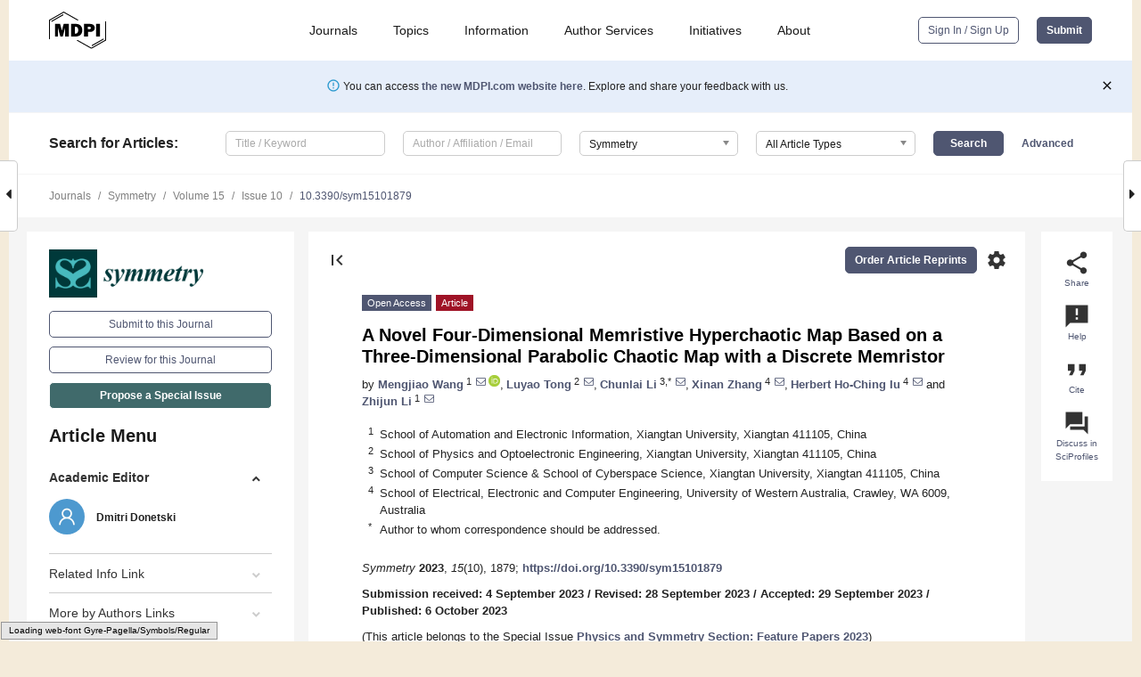

--- FILE ---
content_type: text/html; charset=UTF-8
request_url: https://www.mdpi.com/2073-8994/15/10/1879
body_size: 75201
content:


<!DOCTYPE html>
<html lang="en" xmlns:og="http://ogp.me/ns#" xmlns:fb="https://www.facebook.com/2008/fbml">
    <head>
        <meta charset="utf-8">
        <meta http-equiv="X-UA-Compatible" content="IE=edge,chrome=1">
        <meta content="mdpi" name="sso-service" />
                             <meta content="width=device-width, initial-scale=1.0" name="viewport" />        
                <title>A Novel Four-Dimensional Memristive Hyperchaotic Map Based on a Three-Dimensional Parabolic Chaotic Map with a Discrete Memristor</title><link rel="stylesheet" href="https://pub.mdpi-res.com/assets/css/font-awesome.min.css?eb190a3a77e5e1ee?1769073749">
        <link rel="stylesheet" href="https://pub.mdpi-res.com/assets/css/jquery.multiselect.css?f56c135cbf4d1483?1769073749">
        <link rel="stylesheet" href="https://pub.mdpi-res.com/assets/css/chosen.min.css?d7ca5ca9441ef9e1?1769073749">

                    <link rel="stylesheet" href="https://pub.mdpi-res.com/assets/css/main2.css?811c15039ec4533e?1769073749">
        
                <link rel="mask-icon" href="https://pub.mdpi-res.com/img/mask-icon-128.svg?c1c7eca266cd7013?1769073749" color="#4f5671">
        <link rel="apple-touch-icon" sizes="180x180" href="https://pub.mdpi-res.com/icon/apple-touch-icon-180x180.png?1769073749">
        <link rel="apple-touch-icon" sizes="152x152" href="https://pub.mdpi-res.com/icon/apple-touch-icon-152x152.png?1769073749">
        <link rel="apple-touch-icon" sizes="144x144" href="https://pub.mdpi-res.com/icon/apple-touch-icon-144x144.png?1769073749">
        <link rel="apple-touch-icon" sizes="120x120" href="https://pub.mdpi-res.com/icon/apple-touch-icon-120x120.png?1769073749">
        <link rel="apple-touch-icon" sizes="114x114" href="https://pub.mdpi-res.com/icon/apple-touch-icon-114x114.png?1769073749">
        <link rel="apple-touch-icon" sizes="76x76"   href="https://pub.mdpi-res.com/icon/apple-touch-icon-76x76.png?1769073749">
        <link rel="apple-touch-icon" sizes="72x72"   href="https://pub.mdpi-res.com/icon/apple-touch-icon-72x72.png?1769073749">
        <link rel="apple-touch-icon" sizes="57x57"   href="https://pub.mdpi-res.com/icon/apple-touch-icon-57x57.png?1769073749">
        <link rel="apple-touch-icon"                 href="https://pub.mdpi-res.com/icon/apple-touch-icon-57x57.png?1769073749">
        <link rel="apple-touch-icon-precomposed"     href="https://pub.mdpi-res.com/icon/apple-touch-icon-57x57.png?1769073749">
                        <link rel="manifest" href="/manifest.json">
        <meta name="theme-color" content="#ffffff">
        <meta name="application-name" content="&nbsp;"/>

            <link rel="apple-touch-startup-image" href="https://pub.mdpi-res.com/img/journals/symmetry-logo-sq.png?485182337c3f2899">
    <link rel="apple-touch-icon" href="https://pub.mdpi-res.com/img/journals/symmetry-logo-sq.png?485182337c3f2899">
    <meta name="msapplication-TileImage" content="https://pub.mdpi-res.com/img/journals/symmetry-logo-sq.png?485182337c3f2899">

            <link rel="stylesheet" href="https://pub.mdpi-res.com/assets/css/jquery-ui-1.10.4.custom.min.css?80647d88647bf347?1769073749">
    <link rel="stylesheet" href="https://pub.mdpi-res.com/assets/css/magnific-popup.min.css?04d343e036f8eecd?1769073749">
    <link rel="stylesheet" href="https://pub.mdpi-res.com/assets/css/xml2html/article-html.css?b5ed6c65b8b7ceb9?1769073749">
            
    <style>

h2, #abstract .related_suggestion_title {
    }

.batch_articles a {
    color: #000;
}

    a, .batch_articles .authors a, a:focus, a:hover, a:active, .batch_articles a:focus, .batch_articles a:hover, li.side-menu-li a {
            }

    span.label a {
        color: #fff;
    }

    #main-content a.title-link:hover,
    #main-content a.title-link:focus,
    #main-content div.generic-item a.title-link:hover,
    #main-content div.generic-item a.title-link:focus {
            }

    #main-content #middle-column .generic-item.article-item a.title-link:hover,
    #main-content #middle-column .generic-item.article-item a.title-link:focus {
            }

    .art-authors a.toEncode {
        color: #333;
        font-weight: 700;
    }

    #main-content #middle-column ul li::before {
            }

    .accordion-navigation.active a.accordion__title,
    .accordion-navigation.active a.accordion__title::after {
            }

    .accordion-navigation li:hover::before,
    .accordion-navigation li:hover a,
    .accordion-navigation li:focus a {
            }

    .relative-size-container .relative-size-image .relative-size {
            }

    .middle-column__help__fixed a:hover i,
            }

    input[type="checkbox"]:checked:after {
            }

    input[type="checkbox"]:not(:disabled):hover:before {
            }

    #main-content .bolded-text {
            }


#main-content .hypothesis-count-container {
    }

#main-content .hypothesis-count-container:before {
    }

.full-size-menu ul li.menu-item .dropdown-wrapper {
    }

.full-size-menu ul li.menu-item > a.open::after {
    }

#title-story .title-story-orbit .orbit-caption {
    #background: url('/img/design/000000_background.png') !important;
    background: url('/img/design/ffffff_background.png') !important;
    color: rgb(51, 51, 51) !important;
}

#main-content .content__container__orbit {
    background-color: #000 !important;
}

#main-content .content__container__journal {
        color: #fff;
}

.html-article-menu .row span {
    }

.html-article-menu .row span.active {
    }

.accordion-navigation__journal .side-menu-li.active::before,
.accordion-navigation__journal .side-menu-li.active a {
    color: rgba(0,57,58,0.75) !important;
    font-weight: 700;
}

.accordion-navigation__journal .side-menu-li:hover::before ,
.accordion-navigation__journal .side-menu-li:hover a {
    color: rgba(0,57,58,0.75) !important;
    }

.side-menu-ul li.active a, .side-menu-ul li.active, .side-menu-ul li.active::before {
    color: rgba(0,57,58,0.75) !important;
}

.side-menu-ul li.active a {
    }

.result-selected, .active-result.highlighted, .active-result:hover,
.result-selected, .active-result.highlighted, .active-result:focus {
        }

.search-container.search-container__default-scheme {
    }

nav.tab-bar .open-small-search.active:after {
    }

.search-container.search-container__default-scheme .custom-accordion-for-small-screen-link::after {
    color: #fff;
}

@media only screen and (max-width: 50em) {
    #main-content .content__container.journal-info {
        color: #fff;
            }

    #main-content .content__container.journal-info a {
        color: #fff;
    }
} 

.button.button--color {
        }

.button.button--color:hover,
.button.button--color:focus {
            }

.button.button--color-journal {
    position: relative;
    background-color: rgba(0,57,58,0.75);
    border-color: #fff;
    color: #fff !important;
}

.button.button--color-journal:hover::before {
    content: '';
    position: absolute;
    top: 0;
    left: 0;
    height: 100%;
    width: 100%;
    background-color: #ffffff;
    opacity: 0.2;
}

.button.button--color-journal:visited,
.button.button--color-journal:hover,
.button.button--color-journal:focus {
    background-color: rgba(0,57,58,0.75);
    border-color: #fff;
    color: #fff !important;
}

.button.button--color path {
    }

.button.button--color:hover path {
    fill: #fff;
}

#main-content #search-refinements .ui-slider-horizontal .ui-slider-range {
    }

.breadcrumb__element:last-of-type a {
    }

#main-header {
    }

#full-size-menu .top-bar, #full-size-menu li.menu-item span.user-email {
    }

.top-bar-section li:not(.has-form) a:not(.button) {
    }

#full-size-menu li.menu-item .dropdown-wrapper li a:hover {
    }

#full-size-menu li.menu-item a:hover, #full-size-menu li.menu.item a:focus, nav.tab-bar a:hover {
    }
#full-size-menu li.menu.item a:active, #full-size-menu li.menu.item a.active {
    }

#full-size-menu li.menu-item a.open-mega-menu.active, #full-size-menu li.menu-item div.mega-menu, a.open-mega-menu.active {
        }

#full-size-menu li.menu-item div.mega-menu li, #full-size-menu li.menu-item div.mega-menu a {
            border-color: #9a9a9a;
}

div.type-section h2 {
                font-size: 20px;
    line-height: 26px;
    font-weight: 300;
}

div.type-section h3 {
    margin-left: 15px;
    margin-bottom: 0px;
    font-weight: 300;
}

.journal-tabs .tab-title.active a {
            }

</style>
    <link rel="stylesheet" href="https://pub.mdpi-res.com/assets/css/slick.css?f38b2db10e01b157?1769073749">

                
    <meta name="title" content="A Novel Four-Dimensional Memristive Hyperchaotic Map Based on a Three-Dimensional Parabolic Chaotic Map with a Discrete Memristor">
    <meta name="description" content="Recently, the application of memristors in chaotic systems has been extensively studied. Unfortunately, there is limited literature on the introduction of discrete memristors into chaotic maps, especially into non-classical multidimensional maps. For this reason, this paper establishes a new three-dimensional parabolic chaotic map model; in order to improve the complexity and randomness of the map, it is coupled with a square-charge-controlled discrete memristor to design a new four-dimensional memristive hyperchaotic map. Firstly, the stability of the two maps is discussed. And their dynamical properties are compared using Lyapunov exponential spectra and bifurcation diagrams. Then, the phase diagram and iteration sequence of the 4D memristive hyperchaotic map are obtained. Meanwhile, we investigate the hyperchaotic states, the transient chaos, state transfer and attractor coexistence phenomena of the four-dimensional memristive map. In particular, the special state transfer phenomenon of switching from a periodic attractor to a quasi-periodic attractor and the special coexistence phenomenon of a quasi-periodic attractor coexisting with a quasi-periodic attractor around fixed points are found, which have not been observed in other systems. Finally, the phase-track diagrams and iterative sequence diagrams of the four-dimensional memristive map are verified on a digital experimental platform, revealing its potential for practical applications." >
    <link rel="image_src" href="https://pub.mdpi-res.com/img/journals/symmetry-logo.png?485182337c3f2899" >
    <meta name="dc.title" content="A Novel Four-Dimensional Memristive Hyperchaotic Map Based on a Three-Dimensional Parabolic Chaotic Map with a Discrete Memristor">

    <meta name="dc.creator" content="Mengjiao Wang">
    <meta name="dc.creator" content="Luyao Tong">
    <meta name="dc.creator" content="Chunlai Li">
    <meta name="dc.creator" content="Xinan Zhang">
    <meta name="dc.creator" content="Herbert Ho-Ching Iu">
    <meta name="dc.creator" content="Zhijun Li">
    
    <meta name="dc.type" content="Article">
    <meta name="dc.source" content="Symmetry 2023, Vol. 15, Page 1879">
    <meta name="dc.date" content="2023-10-06">
    <meta name ="dc.identifier" content="10.3390/sym15101879">
    
    <meta name="dc.publisher" content="Multidisciplinary Digital Publishing Institute">
    <meta name="dc.rights" content="http://creativecommons.org/licenses/by/3.0/">
    <meta name="dc.format" content="application/pdf" >
    <meta name="dc.language" content="en" >
    <meta name="dc.description" content="Recently, the application of memristors in chaotic systems has been extensively studied. Unfortunately, there is limited literature on the introduction of discrete memristors into chaotic maps, especially into non-classical multidimensional maps. For this reason, this paper establishes a new three-dimensional parabolic chaotic map model; in order to improve the complexity and randomness of the map, it is coupled with a square-charge-controlled discrete memristor to design a new four-dimensional memristive hyperchaotic map. Firstly, the stability of the two maps is discussed. And their dynamical properties are compared using Lyapunov exponential spectra and bifurcation diagrams. Then, the phase diagram and iteration sequence of the 4D memristive hyperchaotic map are obtained. Meanwhile, we investigate the hyperchaotic states, the transient chaos, state transfer and attractor coexistence phenomena of the four-dimensional memristive map. In particular, the special state transfer phenomenon of switching from a periodic attractor to a quasi-periodic attractor and the special coexistence phenomenon of a quasi-periodic attractor coexisting with a quasi-periodic attractor around fixed points are found, which have not been observed in other systems. Finally, the phase-track diagrams and iterative sequence diagrams of the four-dimensional memristive map are verified on a digital experimental platform, revealing its potential for practical applications." >

    <meta name="dc.subject" content="chaotic map" >
    <meta name="dc.subject" content="coupled chaos" >
    <meta name="dc.subject" content="discrete memristor" >
    <meta name="dc.subject" content="hyperchaos" >
    <meta name="dc.subject" content="bifurcation" >
    <meta name="dc.subject" content="attractor coexistence" >
    
    <meta name ="prism.issn" content="2073-8994">
    <meta name ="prism.publicationName" content="Symmetry">
    <meta name ="prism.publicationDate" content="2023-10-06">
    <meta name ="prism.section" content="Article" >

            <meta name ="prism.volume" content="15">
        <meta name ="prism.number" content="10">
        <meta name ="prism.startingPage" content="1879" >

            
    <meta name="citation_issn" content="2073-8994">
    <meta name="citation_journal_title" content="Symmetry">
    <meta name="citation_publisher" content="Multidisciplinary Digital Publishing Institute">
    <meta name="citation_title" content="A Novel Four-Dimensional Memristive Hyperchaotic Map Based on a Three-Dimensional Parabolic Chaotic Map with a Discrete Memristor">
    <meta name="citation_publication_date" content="2023/10">
    <meta name="citation_online_date" content="2023/10/06">

            <meta name="citation_volume" content="15">
        <meta name="citation_issue" content="10">
        <meta name="citation_firstpage" content="1879">

            
    <meta name="citation_author" content="Wang, Mengjiao">
    <meta name="citation_author" content="Tong, Luyao">
    <meta name="citation_author" content="Li, Chunlai">
    <meta name="citation_author" content="Zhang, Xinan">
    <meta name="citation_author" content="Iu, Herbert Ho-Ching">
    <meta name="citation_author" content="Li, Zhijun">
    
    <meta name="citation_doi" content="10.3390/sym15101879">
    
    <meta name="citation_id" content="mdpi-sym15101879">
    <meta name="citation_abstract_html_url" content="https://www.mdpi.com/2073-8994/15/10/1879">

    <meta name="citation_pdf_url" content="https://www.mdpi.com/2073-8994/15/10/1879/pdf?version=1696593872">
    <link rel="alternate" type="application/pdf" title="PDF Full-Text" href="https://www.mdpi.com/2073-8994/15/10/1879/pdf?version=1696593872">
    <meta name="fulltext_pdf" content="https://www.mdpi.com/2073-8994/15/10/1879/pdf?version=1696593872">
    
    <meta name="citation_fulltext_html_url" content="https://www.mdpi.com/2073-8994/15/10/1879/htm">
    <link rel="alternate" type="text/html" title="HTML Full-Text" href="https://www.mdpi.com/2073-8994/15/10/1879/htm">
    <meta name="fulltext_html" content="https://www.mdpi.com/2073-8994/15/10/1879/htm">
    
    <link rel="alternate" type="text/xml" title="XML Full-Text" href="https://www.mdpi.com/2073-8994/15/10/1879/xml">
    <meta name="fulltext_xml" content="https://www.mdpi.com/2073-8994/15/10/1879/xml">
    <meta name="citation_xml_url" content="https://www.mdpi.com/2073-8994/15/10/1879/xml">
    
    <meta name="twitter:card" content="summary" />
    <meta name="twitter:site" content="@MDPIOpenAccess" />
    <meta name="twitter:image" content="https://pub.mdpi-res.com/img/journals/symmetry-logo-social.png?485182337c3f2899" />

    <meta property="fb:app_id" content="131189377574"/>
    <meta property="og:site_name" content="MDPI"/>
    <meta property="og:type" content="article"/>
    <meta property="og:url" content="https://www.mdpi.com/2073-8994/15/10/1879" />
    <meta property="og:title" content="A Novel Four-Dimensional Memristive Hyperchaotic Map Based on a Three-Dimensional Parabolic Chaotic Map with a Discrete Memristor" />
    <meta property="og:description" content="Recently, the application of memristors in chaotic systems has been extensively studied. Unfortunately, there is limited literature on the introduction of discrete memristors into chaotic maps, especially into non-classical multidimensional maps. For this reason, this paper establishes a new three-dimensional parabolic chaotic map model; in order to improve the complexity and randomness of the map, it is coupled with a square-charge-controlled discrete memristor to design a new four-dimensional memristive hyperchaotic map. Firstly, the stability of the two maps is discussed. And their dynamical properties are compared using Lyapunov exponential spectra and bifurcation diagrams. Then, the phase diagram and iteration sequence of the 4D memristive hyperchaotic map are obtained. Meanwhile, we investigate the hyperchaotic states, the transient chaos, state transfer and attractor coexistence phenomena of the four-dimensional memristive map. In particular, the special state transfer phenomenon of switching from a periodic attractor to a quasi-periodic attractor and the special coexistence phenomenon of a quasi-periodic attractor coexisting with a quasi-periodic attractor around fixed points are found, which have not been observed in other systems. Finally, the phase-track diagrams and iterative sequence diagrams of the four-dimensional memristive map are verified on a digital experimental platform, revealing its potential for practical applications." />
    <meta property="og:image" content="https://pub.mdpi-res.com/symmetry/symmetry-15-01879/article_deploy/html/images/symmetry-15-01879-g001-550.jpg?1696593970" />
                <link rel="alternate" type="application/rss+xml" title="MDPI Publishing - Latest articles" href="https://www.mdpi.com/rss">
                
        <meta name="google-site-verification" content="PxTlsg7z2S00aHroktQd57fxygEjMiNHydKn3txhvwY">
        <meta name="facebook-domain-verification" content="mcoq8dtq6sb2hf7z29j8w515jjoof7" />

                <script id="usercentrics-cmp" src="https://web.cmp.usercentrics.eu/ui/loader.js" data-ruleset-id="PbAnaGk92sB5Cc" async></script>
        
        <!--[if lt IE 9]>
            <script>var browserIe8 = true;</script>
            <link rel="stylesheet" href="https://pub.mdpi-res.com/assets/css/ie8foundationfix.css?50273beac949cbf0?1769073749">
            <script src="//html5shiv.googlecode.com/svn/trunk/html5.js"></script>
            <script src="//cdnjs.cloudflare.com/ajax/libs/html5shiv/3.6.2/html5shiv.js"></script>
            <script src="//s3.amazonaws.com/nwapi/nwmatcher/nwmatcher-1.2.5-min.js"></script>
            <script src="//html5base.googlecode.com/svn-history/r38/trunk/js/selectivizr-1.0.3b.js"></script>
            <script src="//cdnjs.cloudflare.com/ajax/libs/respond.js/1.1.0/respond.min.js"></script>
            <script src="https://pub.mdpi-res.com/assets/js/ie8/ie8patch.js?9e1d3c689a0471df?1769073749"></script>
            <script src="https://pub.mdpi-res.com/assets/js/ie8/rem.min.js?94b62787dcd6d2f2?1769073749"></script>            
                                                        <![endif]-->

                    <script>
                window.dataLayer = window.dataLayer || [];
                function gtag() { dataLayer.push(arguments); }
                gtag('consent', 'default', {
                    'ad_user_data': 'denied',
                    'ad_personalization': 'denied',
                    'ad_storage': 'denied',
                    'analytics_storage': 'denied',
                    'wait_for_update': 500,
                });
                dataLayer.push({'gtm.start': new Date().getTime(), 'event': 'gtm.js'});

                            </script>

            <script>
                (function(w,d,s,l,i){w[l]=w[l]||[];w[l].push({'gtm.start':
                new Date().getTime(),event:'gtm.js'});var f=d.getElementsByTagName(s)[0],
                j=d.createElement(s),dl=l!='dataLayer'?'&l='+l:'';j.async=true;j.src=
                'https://www.googletagmanager.com/gtm.js?id='+i+dl;f.parentNode.insertBefore(j,f);
                })(window,document,'script','dataLayer','GTM-WPK7SW5');
            </script>

                        
                              <script>!function(e){var n="https://s.go-mpulse.net/boomerang/";if("True"=="True")e.BOOMR_config=e.BOOMR_config||{},e.BOOMR_config.PageParams=e.BOOMR_config.PageParams||{},e.BOOMR_config.PageParams.pci=!0,n="https://s2.go-mpulse.net/boomerang/";if(window.BOOMR_API_key="4MGA4-E5JH8-79LAG-STF7X-79Z92",function(){function e(){if(!o){var e=document.createElement("script");e.id="boomr-scr-as",e.src=window.BOOMR.url,e.async=!0,i.parentNode.appendChild(e),o=!0}}function t(e){o=!0;var n,t,a,r,d=document,O=window;if(window.BOOMR.snippetMethod=e?"if":"i",t=function(e,n){var t=d.createElement("script");t.id=n||"boomr-if-as",t.src=window.BOOMR.url,BOOMR_lstart=(new Date).getTime(),e=e||d.body,e.appendChild(t)},!window.addEventListener&&window.attachEvent&&navigator.userAgent.match(/MSIE [67]\./))return window.BOOMR.snippetMethod="s",void t(i.parentNode,"boomr-async");a=document.createElement("IFRAME"),a.src="about:blank",a.title="",a.role="presentation",a.loading="eager",r=(a.frameElement||a).style,r.width=0,r.height=0,r.border=0,r.display="none",i.parentNode.appendChild(a);try{O=a.contentWindow,d=O.document.open()}catch(_){n=document.domain,a.src="javascript:var d=document.open();d.domain='"+n+"';void(0);",O=a.contentWindow,d=O.document.open()}if(n)d._boomrl=function(){this.domain=n,t()},d.write("<bo"+"dy onload='document._boomrl();'>");else if(O._boomrl=function(){t()},O.addEventListener)O.addEventListener("load",O._boomrl,!1);else if(O.attachEvent)O.attachEvent("onload",O._boomrl);d.close()}function a(e){window.BOOMR_onload=e&&e.timeStamp||(new Date).getTime()}if(!window.BOOMR||!window.BOOMR.version&&!window.BOOMR.snippetExecuted){window.BOOMR=window.BOOMR||{},window.BOOMR.snippetStart=(new Date).getTime(),window.BOOMR.snippetExecuted=!0,window.BOOMR.snippetVersion=12,window.BOOMR.url=n+"4MGA4-E5JH8-79LAG-STF7X-79Z92";var i=document.currentScript||document.getElementsByTagName("script")[0],o=!1,r=document.createElement("link");if(r.relList&&"function"==typeof r.relList.supports&&r.relList.supports("preload")&&"as"in r)window.BOOMR.snippetMethod="p",r.href=window.BOOMR.url,r.rel="preload",r.as="script",r.addEventListener("load",e),r.addEventListener("error",function(){t(!0)}),setTimeout(function(){if(!o)t(!0)},3e3),BOOMR_lstart=(new Date).getTime(),i.parentNode.appendChild(r);else t(!1);if(window.addEventListener)window.addEventListener("load",a,!1);else if(window.attachEvent)window.attachEvent("onload",a)}}(),"".length>0)if(e&&"performance"in e&&e.performance&&"function"==typeof e.performance.setResourceTimingBufferSize)e.performance.setResourceTimingBufferSize();!function(){if(BOOMR=e.BOOMR||{},BOOMR.plugins=BOOMR.plugins||{},!BOOMR.plugins.AK){var n=""=="true"?1:0,t="",a="clndvtaxfuxmo2ltaarq-f-ec3d6c358-clientnsv4-s.akamaihd.net",i="false"=="true"?2:1,o={"ak.v":"39","ak.cp":"1774948","ak.ai":parseInt("1155516",10),"ak.ol":"0","ak.cr":9,"ak.ipv":4,"ak.proto":"h2","ak.rid":"32712dfe","ak.r":47370,"ak.a2":n,"ak.m":"dscb","ak.n":"essl","ak.bpcip":"18.218.58.0","ak.cport":53448,"ak.gh":"23.208.24.78","ak.quicv":"","ak.tlsv":"tls1.3","ak.0rtt":"","ak.0rtt.ed":"","ak.csrc":"-","ak.acc":"","ak.t":"1769144355","ak.ak":"hOBiQwZUYzCg5VSAfCLimQ==vinDRKHBXjdK4ic6EH33tt+zFe8aDXP0imxPRMewJn1oDeExm3+j7ITcNb4aEpaU5WnQl1Sbbt72Mg+DtUqYSYpwGuMB6KOEBFCq9NhIB3m68OeqF4/yRZ2u6AKM9IYTfjVOP24dAfjEiUD1UTvCr8ENcgL8sodKlOCBsDTulbC31Ko2cCnZozn55DcdirFoX7zuWzkiH3Dy7AHwxypp3Z3FzPW/RKpwRR1dH60S5xcbDWcdtflYY9qA5njGMg6V4aXNlxtZEcx7QiOzJLHZ53+Im9dHq8lcGxL/aCz3O9NdBbFAEk3s8vikj/ruhBpS2pounet6m1wCoiIjGEZPzj6wRJx43HVf2FpHwVE8DGkVR3C3jaQ+iZrQuv0v/x7Q/eX48Q14vnl+3woY+gMROkRWqDZxydbo3oJYxRAPEU0=","ak.pv":"21","ak.dpoabenc":"","ak.tf":i};if(""!==t)o["ak.ruds"]=t;var r={i:!1,av:function(n){var t="http.initiator";if(n&&(!n[t]||"spa_hard"===n[t]))o["ak.feo"]=void 0!==e.aFeoApplied?1:0,BOOMR.addVar(o)},rv:function(){var e=["ak.bpcip","ak.cport","ak.cr","ak.csrc","ak.gh","ak.ipv","ak.m","ak.n","ak.ol","ak.proto","ak.quicv","ak.tlsv","ak.0rtt","ak.0rtt.ed","ak.r","ak.acc","ak.t","ak.tf"];BOOMR.removeVar(e)}};BOOMR.plugins.AK={akVars:o,akDNSPreFetchDomain:a,init:function(){if(!r.i){var e=BOOMR.subscribe;e("before_beacon",r.av,null,null),e("onbeacon",r.rv,null,null),r.i=!0}return this},is_complete:function(){return!0}}}}()}(window);</script></head>

    <body>
         
                		        	        		        	
		<div class="direction direction_right" id="small_right" style="border-right-width: 0px; padding:0;">
        <i class="fa fa-caret-right fa-2x"></i>
    </div>

	<div class="big_direction direction_right" id="big_right" style="border-right-width: 0px;">
				<div style="text-align: right;">
									Next Article in Journal<br>
				<div><a href="/2073-8994/15/10/1880">Stability Results and Parametric Delayed Mittag&ndash;Leffler Matrices in Symmetric Fuzzy&ndash;Random Spaces with Application</a></div>
					 			 		Next Article in Special Issue<br>
		 		<div><a href="/2073-8994/15/10/1897">Kinetic Axion <i>f</i>(<i>R</i>) Gravity Phase Space</a></div>
		 		 		 	</div>
	</div>
	
		<div class="direction" id="small_left" style="border-left-width: 0px">
        <i class="fa fa-caret-left fa-2x"></i>
    </div>
	<div class="big_direction" id="big_left" style="border-left-width: 0px;">
				<div>
									Previous Article in Journal<br>
				<div><a href="/2073-8994/15/10/1878">Well-Posedness and Energy Decay Rates for a Timoshenko-Type System with Internal Time-Varying Delay in the Displacement</a></div>
					 			 		Previous Article in Special Issue<br>
		 		<div><a href="/2073-8994/15/10/1809">Systematically Constructing Mesoscopic Quantum States Relevant to Periodic Orbits in Integrable Billiards from Directionally Resolved Level Distributions</a></div>
		 			 	 	</div>
	</div>
	    <div style="clear: both;"></div>

                    
<div id="menuModal" class="reveal-modal reveal-modal-new reveal-modal-menu" aria-hidden="true" data-reveal role="dialog">
    <div class="menu-container">
        <div class="UI_NavMenu">
            


<div class="content__container " >
    <div class="custom-accordion-for-small-screen-link " >
                            <h2>Journals</h2>
                    </div>

    <div class="target-item custom-accordion-for-small-screen-content show-for-medium-up">
                            <div class="menu-container__links">
                        <div style="width: 100%; float: left;">
                            <a href="/about/journals">Active Journals</a>
                            <a href="/about/journalfinder">Find a Journal</a>
                            <a href="/about/journals/proposal">Journal Proposal</a>
                            <a href="/about/proceedings">Proceedings Series</a>
                        </div>
                    </div>
                    </div>
</div>

            <a href="/topics">
                <h2>Topics</h2>
            </a>

            


<div class="content__container " >
    <div class="custom-accordion-for-small-screen-link " >
                            <h2>Information</h2>
                    </div>

    <div class="target-item custom-accordion-for-small-screen-content show-for-medium-up">
                            <div class="menu-container__links">
                        <div style="width: 100%; max-width: 200px; float: left;">
                            <a href="/authors">For Authors</a>
                            <a href="/reviewers">For Reviewers</a>
                            <a href="/editors">For Editors</a>
                            <a href="/librarians">For Librarians</a>
                            <a href="/publishing_services">For Publishers</a>
                            <a href="/societies">For Societies</a>
                            <a href="/conference_organizers">For Conference Organizers</a>
                        </div>
                        <div style="width: 100%; max-width: 250px; float: left;">
                            <a href="/openaccess">Open Access Policy</a>
                            <a href="/ioap">Institutional Open Access Program</a>
                            <a href="/special_issues_guidelines">Special Issues Guidelines</a>
                            <a href="/editorial_process">Editorial Process</a>
                            <a href="/ethics">Research and Publication Ethics</a>
                            <a href="/apc">Article Processing Charges</a>
                            <a href="/awards">Awards</a>
                            <a href="/testimonials">Testimonials</a>
                        </div>
                    </div>
                    </div>
</div>

            <a href="/authors/english">
                <h2>Author Services</h2>
            </a>

            


<div class="content__container " >
    <div class="custom-accordion-for-small-screen-link " >
                            <h2>Initiatives</h2>
                    </div>

    <div class="target-item custom-accordion-for-small-screen-content show-for-medium-up">
                            <div class="menu-container__links">
                        <div style="width: 100%; float: left;">
                            <a href="https://sciforum.net" target="_blank" rel="noopener noreferrer">Sciforum</a>
                            <a href="https://www.mdpi.com/books" target="_blank" rel="noopener noreferrer">MDPI Books</a>
                            <a href="https://www.preprints.org" target="_blank" rel="noopener noreferrer">Preprints.org</a>
                            <a href="https://www.scilit.com" target="_blank" rel="noopener noreferrer">Scilit</a>
                            <a href="https://sciprofiles.com" target="_blank" rel="noopener noreferrer">SciProfiles</a>
                            <a href="https://encyclopedia.pub" target="_blank" rel="noopener noreferrer">Encyclopedia</a>
                            <a href="https://jams.pub" target="_blank" rel="noopener noreferrer">JAMS</a>
                            <a href="/about/proceedings">Proceedings Series</a>
                        </div>
                    </div>
                    </div>
</div>

            


<div class="content__container " >
    <div class="custom-accordion-for-small-screen-link " >
                            <h2>About</h2>
                    </div>

    <div class="target-item custom-accordion-for-small-screen-content show-for-medium-up">
                            <div class="menu-container__links">
                        <div style="width: 100%; float: left;">
                            <a href="/about">Overview</a>
                            <a href="/about/contact">Contact</a>
                            <a href="https://careers.mdpi.com" target="_blank" rel="noopener noreferrer">Careers</a>
                            <a href="/about/announcements">News</a>
                            <a href="/about/press">Press</a>
                            <a href="http://blog.mdpi.com/" target="_blank" rel="noopener noreferrer">Blog</a>
                        </div>
                    </div>
                    </div>
</div>
        </div>

        <div class="menu-container__buttons">
                            <a class="button UA_SignInUpButton" href="/user/login">Sign In / Sign Up</a>
                    </div>
    </div>
</div>

                
<div id="captchaModal" class="reveal-modal reveal-modal-new reveal-modal-new--small" data-reveal aria-label="Captcha" aria-hidden="true" role="dialog"></div>
        
<div id="actionDisabledModal" class="reveal-modal" data-reveal aria-labelledby="actionDisableModalTitle" aria-hidden="true" role="dialog" style="width: 300px;">
    <h2 id="actionDisableModalTitle">Notice</h2>
    <form action="/email/captcha" method="post" id="emailCaptchaForm">
        <div class="row">
            <div id="js-action-disabled-modal-text" class="small-12 columns">
            </div>
            
            <div id="js-action-disabled-modal-submit" class="small-12 columns" style="margin-top: 10px; display: none;">
                You can make submissions to other journals 
                <a href="https://susy.mdpi.com/user/manuscripts/upload">here</a>.
            </div>
        </div>
    </form>
    <a class="close-reveal-modal" aria-label="Close">
        <i class="material-icons">clear</i>
    </a>
</div>
        
<div id="rssNotificationModal" class="reveal-modal reveal-modal-new" data-reveal aria-labelledby="rssNotificationModalTitle" aria-hidden="true" role="dialog">
    <div class="row">
        <div class="small-12 columns">
            <h2 id="rssNotificationModalTitle">Notice</h2>
            <p>
                You are accessing a machine-readable page. In order to be human-readable, please install an RSS reader.
            </p>
        </div>
    </div>
    <div class="row">
        <div class="small-12 columns">
            <a class="button button--color js-rss-notification-confirm">Continue</a>
            <a class="button button--grey" onclick="$(this).closest('.reveal-modal').find('.close-reveal-modal').click(); return false;">Cancel</a>
        </div>
    </div>
    <a class="close-reveal-modal" aria-label="Close">
        <i class="material-icons">clear</i>
    </a>
</div>
        
<div id="drop-article-label-openaccess" class="f-dropdown medium" data-dropdown-content aria-hidden="true" tabindex="-1">
    <p>
        All articles published by MDPI are made immediately available worldwide under an open access license. No special 
        permission is required to reuse all or part of the article published by MDPI, including figures and tables. For 
        articles published under an open access Creative Common CC BY license, any part of the article may be reused without 
        permission provided that the original article is clearly cited. For more information, please refer to
        <a href="https://www.mdpi.com/openaccess">https://www.mdpi.com/openaccess</a>.
    </p>
</div>

<div id="drop-article-label-feature" class="f-dropdown medium" data-dropdown-content aria-hidden="true" tabindex="-1">
    <p>
        Feature papers represent the most advanced research with significant potential for high impact in the field. A Feature 
        Paper should be a substantial original Article that involves several techniques or approaches, provides an outlook for 
        future research directions and describes possible research applications.
    </p>

    <p>
        Feature papers are submitted upon individual invitation or recommendation by the scientific editors and must receive 
        positive feedback from the reviewers.
    </p>
</div>

<div id="drop-article-label-choice" class="f-dropdown medium" data-dropdown-content aria-hidden="true" tabindex="-1">
    <p>
        Editor’s Choice articles are based on recommendations by the scientific editors of MDPI journals from around the world. 
        Editors select a small number of articles recently published in the journal that they believe will be particularly 
        interesting to readers, or important in the respective research area. The aim is to provide a snapshot of some of the 
        most exciting work published in the various research areas of the journal.

        <div style="margin-top: -10px;">
            <div id="drop-article-label-choice-journal-link" style="display: none; margin-top: -10px; padding-top: 10px;">
            </div>
        </div>
    </p>
</div>

<div id="drop-article-label-resubmission" class="f-dropdown medium" data-dropdown-content aria-hidden="true" tabindex="-1">
    <p>
        Original Submission Date Received: <span id="drop-article-label-resubmission-date"></span>.
    </p>
</div>

                <div id="container">
                        
                <noscript>
                    <div id="no-javascript">
                        You seem to have javascript disabled. Please note that many of the page functionalities won't work as expected without javascript enabled.
                    </div>
                </noscript>

                <div class="fixed">
                    <nav class="tab-bar show-for-medium-down">
                        <div class="row full-width collapse">
                            <div class="medium-3 small-4 columns">
                                <a href="/">
                                    <img class="full-size-menu__mdpi-logo" src="https://pub.mdpi-res.com/img/design/mdpi-pub-logo-black-small1.svg?da3a8dcae975a41c?1769073749" style="width: 64px;" title="MDPI Open Access Journals">
                                </a>
                            </div>
                            <div class="medium-3 small-4 columns right-aligned">
                                <div class="show-for-medium-down">
                                    <a href="#" style="display: none;">
                                        <i class="material-icons" onclick="$('#menuModal').foundation('reveal', 'close'); return false;">clear</i>
                                    </a>

                                    <a class="js-toggle-desktop-layout-link" title="Toggle desktop layout" style="display: none;" href="/toggle_desktop_layout_cookie">
                                        <i class="material-icons">zoom_out_map</i>
                                    </a>

                                                                            <a href="#" class="js-open-small-search open-small-search">
                                            <i class="material-icons show-for-small only">search</i>
                                        </a>
                                    
                                    <a title="MDPI main page" class="js-open-menu" data-reveal-id="menuModal" href="#">
                                        <i class="material-icons">menu</i>
                                    </a>
                                </div>
                            </div>
                        </div>
                    </nav>                       	
                </div>
                
                <section class="main-section">
                    <header>
                        <div class="full-size-menu show-for-large-up">
                             
                                <div class="row full-width">
                                                                        <div class="large-1 columns">
                                        <a href="/">
                                            <img class="full-size-menu__mdpi-logo" src="https://pub.mdpi-res.com/img/design/mdpi-pub-logo-black-small1.svg?da3a8dcae975a41c?1769073749" title="MDPI Open Access Journals">
                                        </a>
                                    </div>

                                                                        <div class="large-8 columns text-right UI_NavMenu">
                                        <ul>
                                            <li class="menu-item"> 
                                                <a href="/about/journals" data-dropdown="journals-dropdown" aria-controls="journals-dropdown" aria-expanded="false" data-options="is_hover: true; hover_timeout: 200">Journals</a>

                                                <ul id="journals-dropdown" class="f-dropdown dropdown-wrapper dropdown-wrapper__small" data-dropdown-content aria-hidden="true" tabindex="-1">
                                                    <li>
                                                        <div class="row">
                                                            <div class="small-12 columns">
                                                                <ul>
                                                                    <li>
                                                                        <a href="/about/journals">
                                                                            Active Journals
                                                                        </a>
                                                                    </li>
                                                                    <li>
                                                                        <a href="/about/journalfinder">
                                                                            Find a Journal
                                                                        </a>
                                                                    </li>
                                                                    <li>
                                                                        <a href="/about/journals/proposal">
                                                                            Journal Proposal
                                                                        </a>
                                                                    </li>
                                                                    <li>
                                                                        <a href="/about/proceedings">
                                                                            Proceedings Series
                                                                        </a>
                                                                    </li>
                                                                </ul>
                                                            </div>
                                                        </div>
                                                    </li>
                                                </ul>
                                            </li>

                                            <li class="menu-item"> 
                                                <a href="/topics">Topics</a>
                                            </li>

                                            <li class="menu-item"> 
                                                <a href="/authors" data-dropdown="information-dropdown" aria-controls="information-dropdown" aria-expanded="false" data-options="is_hover:true; hover_timeout:200">Information</a>

                                                <ul id="information-dropdown" class="f-dropdown dropdown-wrapper" data-dropdown-content aria-hidden="true" tabindex="-1">
                                                    <li>
                                                        <div class="row">
                                                            <div class="small-5 columns right-border">
                                                                <ul>
                                                                    <li>
                                                                        <a href="/authors">For Authors</a>
                                                                    </li>
                                                                    <li>
                                                                        <a href="/reviewers">For Reviewers</a>
                                                                    </li>
                                                                    <li>
                                                                        <a href="/editors">For Editors</a>
                                                                    </li>
                                                                    <li>
                                                                        <a href="/librarians">For Librarians</a>
                                                                    </li>
                                                                    <li>
                                                                        <a href="/publishing_services">For Publishers</a>
                                                                    </li>
                                                                    <li>
                                                                        <a href="/societies">For Societies</a>
                                                                    </li>
                                                                    <li>
                                                                        <a href="/conference_organizers">For Conference Organizers</a>
                                                                    </li>
                                                                </ul>
                                                            </div>

                                                            <div class="small-7 columns">
                                                                <ul>
                                                                    <li>
                                                                        <a href="/openaccess">Open Access Policy</a>
                                                                    </li>
                                                                    <li>
                                                                        <a href="/ioap">Institutional Open Access Program</a>
                                                                    </li>
                                                                    <li>
                                                                        <a href="/special_issues_guidelines">Special Issues Guidelines</a>
                                                                    </li>
                                                                    <li>
                                                                        <a href="/editorial_process">Editorial Process</a>
                                                                    </li>
                                                                    <li>
                                                                        <a href="/ethics">Research and Publication Ethics</a>
                                                                    </li>
                                                                    <li>
                                                                        <a href="/apc">Article Processing Charges</a>
                                                                    </li>
                                                                    <li>
                                                                        <a href="/awards">Awards</a>
                                                                    </li>
                                                                    <li>
                                                                        <a href="/testimonials">Testimonials</a>
                                                                    </li>
                                                                </ul>
                                                            </div>
                                                        </div>
                                                    </li>
                                                </ul>
                                            </li>

                                            <li class="menu-item">
                                                <a href="/authors/english">Author Services</a>
                                            </li>

                                            <li class="menu-item"> 
                                                <a href="/about/initiatives" data-dropdown="initiatives-dropdown" aria-controls="initiatives-dropdown" aria-expanded="false" data-options="is_hover: true; hover_timeout: 200">Initiatives</a>

                                                <ul id="initiatives-dropdown" class="f-dropdown dropdown-wrapper dropdown-wrapper__small" data-dropdown-content aria-hidden="true" tabindex="-1">
                                                    <li>
                                                        <div class="row">
                                                            <div class="small-12 columns">
                                                                <ul>
                                                                    <li>
                                                                        <a href="https://sciforum.net" target="_blank" rel="noopener noreferrer">
                                                                                                                                                        Sciforum
                                                                        </a>
                                                                    </li>
                                                                    <li>
                                                                        <a href="https://www.mdpi.com/books" target="_blank" rel="noopener noreferrer">
                                                                                                                                                        MDPI Books
                                                                        </a>
                                                                    </li>
                                                                    <li>
                                                                        <a href="https://www.preprints.org" target="_blank" rel="noopener noreferrer">
                                                                                                                                                        Preprints.org
                                                                        </a>
                                                                    </li>
                                                                    <li>
                                                                        <a href="https://www.scilit.com" target="_blank" rel="noopener noreferrer">
                                                                                                                                                        Scilit
                                                                        </a>
                                                                    </li>
                                                                    <li>
                                                                        <a href="https://sciprofiles.com" target="_blank" rel="noopener noreferrer">
                                                                            SciProfiles
                                                                        </a>
                                                                    </li>
                                                                    <li>
                                                                        <a href="https://encyclopedia.pub" target="_blank" rel="noopener noreferrer">
                                                                                                                                                        Encyclopedia
                                                                        </a>
                                                                    </li>
                                                                    <li>
                                                                        <a href="https://jams.pub" target="_blank" rel="noopener noreferrer">
                                                                            JAMS
                                                                        </a>
                                                                    </li>
                                                                    <li>
                                                                        <a href="/about/proceedings">
                                                                            Proceedings Series
                                                                        </a>
                                                                    </li>
                                                                </ul>
                                                            </div>
                                                        </div>
                                                    </li>
                                                </ul>
                                            </li>

                                            <li class="menu-item"> 
                                                <a href="/about" data-dropdown="about-dropdown" aria-controls="about-dropdown" aria-expanded="false" data-options="is_hover: true; hover_timeout: 200">About</a>

                                                <ul id="about-dropdown" class="f-dropdown dropdown-wrapper dropdown-wrapper__small" data-dropdown-content aria-hidden="true" tabindex="-1">
                                                    <li>
                                                        <div class="row">
                                                            <div class="small-12 columns">
                                                                <ul>
                                                                    <li>
                                                                        <a href="/about">
                                                                            Overview
                                                                        </a>
                                                                    </li>
                                                                    <li>
                                                                        <a href="/about/contact">
                                                                            Contact
                                                                        </a>
                                                                    </li>
                                                                    <li>
                                                                        <a href="https://careers.mdpi.com" target="_blank" rel="noopener noreferrer">
                                                                            Careers
                                                                        </a>
                                                                    </li>
                                                                    <li> 
                                                                        <a href="/about/announcements">
                                                                            News
                                                                        </a>
                                                                    </li>
                                                                    <li> 
                                                                        <a href="/about/press">
                                                                            Press
                                                                        </a>
                                                                    </li>
                                                                    <li>
                                                                        <a href="http://blog.mdpi.com/" target="_blank" rel="noopener noreferrer">
                                                                            Blog
                                                                        </a>
                                                                    </li>
                                                                </ul>
                                                            </div>
                                                        </div>
                                                    </li>
                                                </ul>
                                            </li>

                                                                                    </ul>
                                    </div>

                                    <div class="large-3 columns text-right full-size-menu__buttons">
                                        <div>
                                                                                            <a class="button button--default-inversed UA_SignInUpButton" href="/user/login">Sign In / Sign Up</a>
                                            
                                                <a class="button button--default js-journal-active-only-link js-journal-active-only-submit-link UC_NavSubmitButton" href="            https://susy.mdpi.com/user/manuscripts/upload?journal=symmetry
    " data-disabledmessage="new submissions are not possible.">Submit</a>
                                        </div>
                                    </div>
                                </div>
                            </div>

                            <div class="row full-width new-website-link-banner" style="padding: 20px 50px 20px 20px; background-color: #E6EEFA; position: relative; display: none;">
                                <div class="small-12 columns" style="padding: 0; margin: 0; text-align: center;">
                                    <i class="material-icons" style="font-size: 16px; color: #2C9ACF; position: relative; top: -2px;">error_outline</i>
                                    You can access <a href="https://www.mdpi.com/redirect/new_site?return=/2073-8994/15/10/1879">the new MDPI.com website here</a>. Explore and share your feedback with us.
                                    <a href="#" class="new-website-link-banner-close"><i class="material-icons" style="font-size: 16px; color: #000000; position: absolute; right: -30px; top: 0px;">close</i></a>
                                </div>
                            </div>

                                                            <div class="header-divider">&nbsp;</div>
                            
                                                            <div class="search-container hide-for-small-down row search-container__homepage-scheme">
                                                                                                                        
















<form id="basic_search" style="background-color: inherit !important;" class="large-12 medium-12 columns " action="/search" method="get">

    <div class="row search-container__main-elements">
            
            <div class="large-2 medium-2 small-12 columns text-right1 small-only-text-left">
        <div class="show-for-medium-up">
            <div class="search-input-label">&nbsp;</div>
        </div>
            <span class="search-container__title">Search<span class="hide-for-medium"> for Articles</span><span class="hide-for-small">:</span></span>
    
    </div>


        <div class="custom-accordion-for-small-screen-content">
                
                <div class="large-2 medium-2 small-6 columns ">
        <div class="">
            <div class="search-input-label">Title / Keyword</div>
        </div>
                <input type="text" placeholder="Title / Keyword" id="q" tabindex="1" name="q" value="" />
    
    </div>


                
                <div class="large-2 medium-2 small-6 columns ">
        <div class="">
            <div class="search-input-label">Author / Affiliation / Email</div>
        </div>
                <input type="text" id="authors" placeholder="Author / Affiliation / Email" tabindex="2" name="authors" value="" />
    
    </div>


                
                <div class="large-2 medium-2 small-6 columns ">
        <div class="">
            <div class="search-input-label">Journal</div>
        </div>
                <select id="journal" tabindex="3" name="journal" class="chosen-select">
            <option value="">All Journals</option>
             
                        <option value="accountaudit" >
                                    Accounting and Auditing
                            </option>
             
                        <option value="acoustics" >
                                    Acoustics
                            </option>
             
                        <option value="amh" >
                                    Acta Microbiologica Hellenica (AMH)
                            </option>
             
                        <option value="actuators" >
                                    Actuators
                            </option>
             
                        <option value="adhesives" >
                                    Adhesives
                            </option>
             
                        <option value="admsci" >
                                    Administrative Sciences
                            </option>
             
                        <option value="adolescents" >
                                    Adolescents
                            </option>
             
                        <option value="arm" >
                                    Advances in Respiratory Medicine (ARM)
                            </option>
             
                        <option value="aerobiology" >
                                    Aerobiology
                            </option>
             
                        <option value="aerospace" >
                                    Aerospace
                            </option>
             
                        <option value="agriculture" >
                                    Agriculture
                            </option>
             
                        <option value="agriengineering" >
                                    AgriEngineering
                            </option>
             
                        <option value="agrochemicals" >
                                    Agrochemicals
                            </option>
             
                        <option value="agronomy" >
                                    Agronomy
                            </option>
             
                        <option value="ai" >
                                    AI
                            </option>
             
                        <option value="aichem" >
                                    AI Chemistry
                            </option>
             
                        <option value="aieng" >
                                    AI for Engineering
                            </option>
             
                        <option value="aieduc" >
                                    AI in Education
                            </option>
             
                        <option value="aimed" >
                                    AI in Medicine
                            </option>
             
                        <option value="aimater" >
                                    AI Materials
                            </option>
             
                        <option value="aisens" >
                                    AI Sensors
                            </option>
             
                        <option value="air" >
                                    Air
                            </option>
             
                        <option value="algorithms" >
                                    Algorithms
                            </option>
             
                        <option value="allergies" >
                                    Allergies
                            </option>
             
                        <option value="alloys" >
                                    Alloys
                            </option>
             
                        <option value="analog" >
                                    Analog
                            </option>
             
                        <option value="analytica" >
                                    Analytica
                            </option>
             
                        <option value="analytics" >
                                    Analytics
                            </option>
             
                        <option value="anatomia" >
                                    Anatomia
                            </option>
             
                        <option value="anesthres" >
                                    Anesthesia Research
                            </option>
             
                        <option value="animals" >
                                    Animals
                            </option>
             
                        <option value="antibiotics" >
                                    Antibiotics
                            </option>
             
                        <option value="antibodies" >
                                    Antibodies
                            </option>
             
                        <option value="antioxidants" >
                                    Antioxidants
                            </option>
             
                        <option value="applbiosci" >
                                    Applied Biosciences
                            </option>
             
                        <option value="applmech" >
                                    Applied Mechanics
                            </option>
             
                        <option value="applmicrobiol" >
                                    Applied Microbiology
                            </option>
             
                        <option value="applnano" >
                                    Applied Nano
                            </option>
             
                        <option value="applsci" >
                                    Applied Sciences
                            </option>
             
                        <option value="asi" >
                                    Applied System Innovation (ASI)
                            </option>
             
                        <option value="appliedchem" >
                                    AppliedChem
                            </option>
             
                        <option value="appliedmath" >
                                    AppliedMath
                            </option>
             
                        <option value="appliedphys" >
                                    AppliedPhys
                            </option>
             
                        <option value="aquacj" >
                                    Aquaculture Journal
                            </option>
             
                        <option value="architecture" >
                                    Architecture
                            </option>
             
                        <option value="arthropoda" >
                                    Arthropoda
                            </option>
             
                        <option value="arts" >
                                    Arts
                            </option>
             
                        <option value="astronautics" >
                                    Astronautics
                            </option>
             
                        <option value="astronomy" >
                                    Astronomy
                            </option>
             
                        <option value="atmosphere" >
                                    Atmosphere
                            </option>
             
                        <option value="atoms" >
                                    Atoms
                            </option>
             
                        <option value="audiolres" >
                                    Audiology Research
                            </option>
             
                        <option value="automation" >
                                    Automation
                            </option>
             
                        <option value="axioms" >
                                    Axioms
                            </option>
             
                        <option value="bacteria" >
                                    Bacteria
                            </option>
             
                        <option value="batteries" >
                                    Batteries
                            </option>
             
                        <option value="behavsci" >
                                    Behavioral Sciences
                            </option>
             
                        <option value="beverages" >
                                    Beverages
                            </option>
             
                        <option value="BDCC" >
                                    Big Data and Cognitive Computing (BDCC)
                            </option>
             
                        <option value="biochem" >
                                    BioChem
                            </option>
             
                        <option value="bioengineering" >
                                    Bioengineering
                            </option>
             
                        <option value="biologics" >
                                    Biologics
                            </option>
             
                        <option value="biology" >
                                    Biology
                            </option>
             
                        <option value="blsf" >
                                    Biology and Life Sciences Forum
                            </option>
             
                        <option value="biomass" >
                                    Biomass
                            </option>
             
                        <option value="biomechanics" >
                                    Biomechanics
                            </option>
             
                        <option value="biomed" >
                                    BioMed
                            </option>
             
                        <option value="biomedicines" >
                                    Biomedicines
                            </option>
             
                        <option value="biomedinformatics" >
                                    BioMedInformatics
                            </option>
             
                        <option value="biomimetics" >
                                    Biomimetics
                            </option>
             
                        <option value="biomolecules" >
                                    Biomolecules
                            </option>
             
                        <option value="biophysica" >
                                    Biophysica
                            </option>
             
                        <option value="bioresourbioprod" >
                                    Bioresources and Bioproducts
                            </option>
             
                        <option value="biosensors" >
                                    Biosensors
                            </option>
             
                        <option value="biosphere" >
                                    Biosphere
                            </option>
             
                        <option value="biotech" >
                                    BioTech
                            </option>
             
                        <option value="birds" >
                                    Birds
                            </option>
             
                        <option value="blockchains" >
                                    Blockchains
                            </option>
             
                        <option value="brainsci" >
                                    Brain Sciences
                            </option>
             
                        <option value="buildings" >
                                    Buildings
                            </option>
             
                        <option value="businesses" >
                                    Businesses
                            </option>
             
                        <option value="carbon" >
                                    C (Journal of Carbon Research)
                            </option>
             
                        <option value="cancers" >
                                    Cancers
                            </option>
             
                        <option value="cardiogenetics" >
                                    Cardiogenetics
                            </option>
             
                        <option value="cardiovascmed" >
                                    Cardiovascular Medicine
                            </option>
             
                        <option value="catalysts" >
                                    Catalysts
                            </option>
             
                        <option value="cells" >
                                    Cells
                            </option>
             
                        <option value="ceramics" >
                                    Ceramics
                            </option>
             
                        <option value="challenges" >
                                    Challenges
                            </option>
             
                        <option value="ChemEngineering" >
                                    ChemEngineering
                            </option>
             
                        <option value="chemistry" >
                                    Chemistry
                            </option>
             
                        <option value="chemproc" >
                                    Chemistry Proceedings
                            </option>
             
                        <option value="chemosensors" >
                                    Chemosensors
                            </option>
             
                        <option value="children" >
                                    Children
                            </option>
             
                        <option value="chips" >
                                    Chips
                            </option>
             
                        <option value="civileng" >
                                    CivilEng
                            </option>
             
                        <option value="cleantechnol" >
                                    Clean Technologies (Clean Technol.)
                            </option>
             
                        <option value="climate" >
                                    Climate
                            </option>
             
                        <option value="ctn" >
                                    Clinical and Translational Neuroscience (CTN)
                            </option>
             
                        <option value="clinbioenerg" >
                                    Clinical Bioenergetics
                            </option>
             
                        <option value="clinpract" >
                                    Clinics and Practice
                            </option>
             
                        <option value="clockssleep" >
                                    Clocks &amp; Sleep
                            </option>
             
                        <option value="coasts" >
                                    Coasts
                            </option>
             
                        <option value="coatings" >
                                    Coatings
                            </option>
             
                        <option value="colloids" >
                                    Colloids and Interfaces
                            </option>
             
                        <option value="colorants" >
                                    Colorants
                            </option>
             
                        <option value="commodities" >
                                    Commodities
                            </option>
             
                        <option value="complexities" >
                                    Complexities
                            </option>
             
                        <option value="complications" >
                                    Complications
                            </option>
             
                        <option value="compounds" >
                                    Compounds
                            </option>
             
                        <option value="computation" >
                                    Computation
                            </option>
             
                        <option value="csmf" >
                                    Computer Sciences &amp; Mathematics Forum
                            </option>
             
                        <option value="computers" >
                                    Computers
                            </option>
             
                        <option value="condensedmatter" >
                                    Condensed Matter
                            </option>
             
                        <option value="conservation" >
                                    Conservation
                            </option>
             
                        <option value="constrmater" >
                                    Construction Materials
                            </option>
             
                        <option value="cmd" >
                                    Corrosion and Materials Degradation (CMD)
                            </option>
             
                        <option value="cosmetics" >
                                    Cosmetics
                            </option>
             
                        <option value="covid" >
                                    COVID
                            </option>
             
                        <option value="cmtr" >
                                    Craniomaxillofacial Trauma &amp; Reconstruction (CMTR)
                            </option>
             
                        <option value="crops" >
                                    Crops
                            </option>
             
                        <option value="cryo" >
                                    Cryo
                            </option>
             
                        <option value="cryptography" >
                                    Cryptography
                            </option>
             
                        <option value="crystals" >
                                    Crystals
                            </option>
             
                        <option value="culture" >
                                    Culture
                            </option>
             
                        <option value="cimb" >
                                    Current Issues in Molecular Biology (CIMB)
                            </option>
             
                        <option value="curroncol" >
                                    Current Oncology
                            </option>
             
                        <option value="dairy" >
                                    Dairy
                            </option>
             
                        <option value="data" >
                                    Data
                            </option>
             
                        <option value="dentistry" >
                                    Dentistry Journal
                            </option>
             
                        <option value="dermato" >
                                    Dermato
                            </option>
             
                        <option value="dermatopathology" >
                                    Dermatopathology
                            </option>
             
                        <option value="designs" >
                                    Designs
                            </option>
             
                        <option value="diabetology" >
                                    Diabetology
                            </option>
             
                        <option value="diagnostics" >
                                    Diagnostics
                            </option>
             
                        <option value="dietetics" >
                                    Dietetics
                            </option>
             
                        <option value="digital" >
                                    Digital
                            </option>
             
                        <option value="disabilities" >
                                    Disabilities
                            </option>
             
                        <option value="diseases" >
                                    Diseases
                            </option>
             
                        <option value="diversity" >
                                    Diversity
                            </option>
             
                        <option value="dna" >
                                    DNA
                            </option>
             
                        <option value="drones" >
                                    Drones
                            </option>
             
                        <option value="ddc" >
                                    Drugs and Drug Candidates (DDC)
                            </option>
             
                        <option value="dynamics" >
                                    Dynamics
                            </option>
             
                        <option value="earth" >
                                    Earth
                            </option>
             
                        <option value="ecologies" >
                                    Ecologies
                            </option>
             
                        <option value="econometrics" >
                                    Econometrics
                            </option>
             
                        <option value="economies" >
                                    Economies
                            </option>
             
                        <option value="education" >
                                    Education Sciences
                            </option>
             
                        <option value="electricity" >
                                    Electricity
                            </option>
             
                        <option value="electrochem" >
                                    Electrochem
                            </option>
             
                        <option value="electronicmat" >
                                    Electronic Materials
                            </option>
             
                        <option value="electronics" >
                                    Electronics
                            </option>
             
                        <option value="ecm" >
                                    Emergency Care and Medicine
                            </option>
             
                        <option value="encyclopedia" >
                                    Encyclopedia
                            </option>
             
                        <option value="endocrines" >
                                    Endocrines
                            </option>
             
                        <option value="energies" >
                                    Energies
                            </option>
             
                        <option value="esa" >
                                    Energy Storage and Applications (ESA)
                            </option>
             
                        <option value="eng" >
                                    Eng
                            </option>
             
                        <option value="engproc" >
                                    Engineering Proceedings
                            </option>
             
                        <option value="edm" >
                                    Entropic and Disordered Matter (EDM)
                            </option>
             
                        <option value="entropy" >
                                    Entropy
                            </option>
             
                        <option value="eesp" >
                                    Environmental and Earth Sciences Proceedings
                            </option>
             
                        <option value="environments" >
                                    Environments
                            </option>
             
                        <option value="epidemiologia" >
                                    Epidemiologia
                            </option>
             
                        <option value="epigenomes" >
                                    Epigenomes
                            </option>
             
                        <option value="ebj" >
                                    European Burn Journal (EBJ)
                            </option>
             
                        <option value="ejihpe" >
                                    European Journal of Investigation in Health, Psychology and Education (EJIHPE)
                            </option>
             
                        <option value="famsci" >
                                    Family Sciences
                            </option>
             
                        <option value="fermentation" >
                                    Fermentation
                            </option>
             
                        <option value="fibers" >
                                    Fibers
                            </option>
             
                        <option value="fintech" >
                                    FinTech
                            </option>
             
                        <option value="fire" >
                                    Fire
                            </option>
             
                        <option value="fishes" >
                                    Fishes
                            </option>
             
                        <option value="fluids" >
                                    Fluids
                            </option>
             
                        <option value="foods" >
                                    Foods
                            </option>
             
                        <option value="forecasting" >
                                    Forecasting
                            </option>
             
                        <option value="forensicsci" >
                                    Forensic Sciences
                            </option>
             
                        <option value="forests" >
                                    Forests
                            </option>
             
                        <option value="fossstud" >
                                    Fossil Studies
                            </option>
             
                        <option value="foundations" >
                                    Foundations
                            </option>
             
                        <option value="fractalfract" >
                                    Fractal and Fractional (Fractal Fract)
                            </option>
             
                        <option value="fuels" >
                                    Fuels
                            </option>
             
                        <option value="future" >
                                    Future
                            </option>
             
                        <option value="futureinternet" >
                                    Future Internet
                            </option>
             
                        <option value="futurepharmacol" >
                                    Future Pharmacology
                            </option>
             
                        <option value="futuretransp" >
                                    Future Transportation
                            </option>
             
                        <option value="galaxies" >
                                    Galaxies
                            </option>
             
                        <option value="games" >
                                    Games
                            </option>
             
                        <option value="gases" >
                                    Gases
                            </option>
             
                        <option value="gastroent" >
                                    Gastroenterology Insights
                            </option>
             
                        <option value="gastrointestdisord" >
                                    Gastrointestinal Disorders
                            </option>
             
                        <option value="gastronomy" >
                                    Gastronomy
                            </option>
             
                        <option value="gels" >
                                    Gels
                            </option>
             
                        <option value="genealogy" >
                                    Genealogy
                            </option>
             
                        <option value="genes" >
                                    Genes
                            </option>
             
                        <option value="geographies" >
                                    Geographies
                            </option>
             
                        <option value="geohazards" >
                                    GeoHazards
                            </option>
             
                        <option value="geomatics" >
                                    Geomatics
                            </option>
             
                        <option value="geometry" >
                                    Geometry
                            </option>
             
                        <option value="geosciences" >
                                    Geosciences
                            </option>
             
                        <option value="geotechnics" >
                                    Geotechnics
                            </option>
             
                        <option value="geriatrics" >
                                    Geriatrics
                            </option>
             
                        <option value="germs" >
                                    Germs
                            </option>
             
                        <option value="glacies" >
                                    Glacies
                            </option>
             
                        <option value="gucdd" >
                                    Gout, Urate, and Crystal Deposition Disease (GUCDD)
                            </option>
             
                        <option value="grasses" >
                                    Grasses
                            </option>
             
                        <option value="greenhealth" >
                                    Green Health
                            </option>
             
                        <option value="hardware" >
                                    Hardware
                            </option>
             
                        <option value="healthcare" >
                                    Healthcare
                            </option>
             
                        <option value="hearts" >
                                    Hearts
                            </option>
             
                        <option value="hemato" >
                                    Hemato
                            </option>
             
                        <option value="hematolrep" >
                                    Hematology Reports
                            </option>
             
                        <option value="heritage" >
                                    Heritage
                            </option>
             
                        <option value="histories" >
                                    Histories
                            </option>
             
                        <option value="horticulturae" >
                                    Horticulturae
                            </option>
             
                        <option value="hospitals" >
                                    Hospitals
                            </option>
             
                        <option value="humanities" >
                                    Humanities
                            </option>
             
                        <option value="humans" >
                                    Humans
                            </option>
             
                        <option value="hydrobiology" >
                                    Hydrobiology
                            </option>
             
                        <option value="hydrogen" >
                                    Hydrogen
                            </option>
             
                        <option value="hydrology" >
                                    Hydrology
                            </option>
             
                        <option value="hydropower" >
                                    Hydropower
                            </option>
             
                        <option value="hygiene" >
                                    Hygiene
                            </option>
             
                        <option value="immuno" >
                                    Immuno
                            </option>
             
                        <option value="idr" >
                                    Infectious Disease Reports
                            </option>
             
                        <option value="informatics" >
                                    Informatics
                            </option>
             
                        <option value="information" >
                                    Information
                            </option>
             
                        <option value="infrastructures" >
                                    Infrastructures
                            </option>
             
                        <option value="inorganics" >
                                    Inorganics
                            </option>
             
                        <option value="insects" >
                                    Insects
                            </option>
             
                        <option value="instruments" >
                                    Instruments
                            </option>
             
                        <option value="iic" >
                                    Intelligent Infrastructure and Construction
                            </option>
             
                        <option value="ijcs" >
                                    International Journal of Cognitive Sciences (IJCS)
                            </option>
             
                        <option value="ijem" >
                                    International Journal of Environmental Medicine (IJEM)
                            </option>
             
                        <option value="ijerph" >
                                    International Journal of Environmental Research and Public Health (IJERPH)
                            </option>
             
                        <option value="ijfs" >
                                    International Journal of Financial Studies (IJFS)
                            </option>
             
                        <option value="ijms" >
                                    International Journal of Molecular Sciences (IJMS)
                            </option>
             
                        <option value="IJNS" >
                                    International Journal of Neonatal Screening (IJNS)
                            </option>
             
                        <option value="ijom" >
                                    International Journal of Orofacial Myology and Myofunctional Therapy (IJOM)
                            </option>
             
                        <option value="ijpb" >
                                    International Journal of Plant Biology (IJPB)
                            </option>
             
                        <option value="ijt" >
                                    International Journal of Topology
                            </option>
             
                        <option value="ijtm" >
                                    International Journal of Translational Medicine (IJTM)
                            </option>
             
                        <option value="ijtpp" >
                                    International Journal of Turbomachinery, Propulsion and Power (IJTPP)
                            </option>
             
                        <option value="ime" >
                                    International Medical Education (IME)
                            </option>
             
                        <option value="inventions" >
                                    Inventions
                            </option>
             
                        <option value="IoT" >
                                    IoT
                            </option>
             
                        <option value="ijgi" >
                                    ISPRS International Journal of Geo-Information (IJGI)
                            </option>
             
                        <option value="J" >
                                    J
                            </option>
             
                        <option value="jaestheticmed" >
                                    Journal of Aesthetic Medicine (J. Aesthetic Med.)
                            </option>
             
                        <option value="jal" >
                                    Journal of Ageing and Longevity (JAL)
                            </option>
             
                        <option value="jcrm" >
                                    Journal of CardioRenal Medicine (JCRM)
                            </option>
             
                        <option value="jcdd" >
                                    Journal of Cardiovascular Development and Disease (JCDD)
                            </option>
             
                        <option value="jcto" >
                                    Journal of Clinical &amp; Translational Ophthalmology (JCTO)
                            </option>
             
                        <option value="jcm" >
                                    Journal of Clinical Medicine (JCM)
                            </option>
             
                        <option value="jcs" >
                                    Journal of Composites Science (J. Compos. Sci.)
                            </option>
             
                        <option value="jcp" >
                                    Journal of Cybersecurity and Privacy (JCP)
                            </option>
             
                        <option value="jdad" >
                                    Journal of Dementia and Alzheimer&#039;s Disease (JDAD)
                            </option>
             
                        <option value="jdb" >
                                    Journal of Developmental Biology (JDB)
                            </option>
             
                        <option value="jeta" >
                                    Journal of Experimental and Theoretical Analyses (JETA)
                            </option>
             
                        <option value="jemr" >
                                    Journal of Eye Movement Research (JEMR)
                            </option>
             
                        <option value="jfb" >
                                    Journal of Functional Biomaterials (JFB)
                            </option>
             
                        <option value="jfmk" >
                                    Journal of Functional Morphology and Kinesiology (JFMK)
                            </option>
             
                        <option value="jof" >
                                    Journal of Fungi (JoF)
                            </option>
             
                        <option value="jimaging" >
                                    Journal of Imaging (J. Imaging)
                            </option>
             
                        <option value="joi" >
                                    Journal of Innovation
                            </option>
             
                        <option value="jintelligence" >
                                    Journal of Intelligence (J. Intell.)
                            </option>
             
                        <option value="jdream" >
                                    Journal of Interdisciplinary Research Applied to Medicine (JDReAM)
                            </option>
             
                        <option value="jlpea" >
                                    Journal of Low Power Electronics and Applications (JLPEA)
                            </option>
             
                        <option value="jmmp" >
                                    Journal of Manufacturing and Materials Processing (JMMP)
                            </option>
             
                        <option value="jmse" >
                                    Journal of Marine Science and Engineering (JMSE)
                            </option>
             
                        <option value="jmahp" >
                                    Journal of Market Access &amp; Health Policy (JMAHP)
                            </option>
             
                        <option value="jmms" >
                                    Journal of Mind and Medical Sciences (JMMS)
                            </option>
             
                        <option value="jmp" >
                                    Journal of Molecular Pathology (JMP)
                            </option>
             
                        <option value="jnt" >
                                    Journal of Nanotheranostics (JNT)
                            </option>
             
                        <option value="jne" >
                                    Journal of Nuclear Engineering (JNE)
                            </option>
             
                        <option value="ohbm" >
                                    Journal of Otorhinolaryngology, Hearing and Balance Medicine (JOHBM)
                            </option>
             
                        <option value="jop" >
                                    Journal of Parks
                            </option>
             
                        <option value="jpm" >
                                    Journal of Personalized Medicine (JPM)
                            </option>
             
                        <option value="jpbi" >
                                    Journal of Pharmaceutical and BioTech Industry (JPBI)
                            </option>
             
                        <option value="jphytomed" >
                                    Journal of Phytomedicine
                            </option>
             
                        <option value="jor" >
                                    Journal of Respiration (JoR)
                            </option>
             
                        <option value="jrfm" >
                                    Journal of Risk and Financial Management (JRFM)
                            </option>
             
                        <option value="jsan" >
                                    Journal of Sensor and Actuator Networks (JSAN)
                            </option>
             
                        <option value="joma" >
                                    Journal of the Oman Medical Association (JOMA)
                            </option>
             
                        <option value="jtaer" >
                                    Journal of Theoretical and Applied Electronic Commerce Research (JTAER)
                            </option>
             
                        <option value="jvd" >
                                    Journal of Vascular Diseases (JVD)
                            </option>
             
                        <option value="jox" >
                                    Journal of Xenobiotics (JoX)
                            </option>
             
                        <option value="jzbg" >
                                    Journal of Zoological and Botanical Gardens (JZBG)
                            </option>
             
                        <option value="journalmedia" >
                                    Journalism and Media
                            </option>
             
                        <option value="kidneydial" >
                                    Kidney and Dialysis
                            </option>
             
                        <option value="kinasesphosphatases" >
                                    Kinases and Phosphatases
                            </option>
             
                        <option value="knowledge" >
                                    Knowledge
                            </option>
             
                        <option value="labmed" >
                                    LabMed
                            </option>
             
                        <option value="laboratories" >
                                    Laboratories
                            </option>
             
                        <option value="land" >
                                    Land
                            </option>
             
                        <option value="languages" >
                                    Languages
                            </option>
             
                        <option value="laws" >
                                    Laws
                            </option>
             
                        <option value="life" >
                                    Life
                            </option>
             
                        <option value="lights" >
                                    Lights
                            </option>
             
                        <option value="limnolrev" >
                                    Limnological Review
                            </option>
             
                        <option value="lipidology" >
                                    Lipidology
                            </option>
             
                        <option value="liquids" >
                                    Liquids
                            </option>
             
                        <option value="literature" >
                                    Literature
                            </option>
             
                        <option value="livers" >
                                    Livers
                            </option>
             
                        <option value="logics" >
                                    Logics
                            </option>
             
                        <option value="logistics" >
                                    Logistics
                            </option>
             
                        <option value="lae" >
                                    Low-Altitude Economy
                            </option>
             
                        <option value="lubricants" >
                                    Lubricants
                            </option>
             
                        <option value="lymphatics" >
                                    Lymphatics
                            </option>
             
                        <option value="make" >
                                    Machine Learning and Knowledge Extraction (MAKE)
                            </option>
             
                        <option value="machines" >
                                    Machines
                            </option>
             
                        <option value="macromol" >
                                    Macromol
                            </option>
             
                        <option value="magnetism" >
                                    Magnetism
                            </option>
             
                        <option value="magnetochemistry" >
                                    Magnetochemistry
                            </option>
             
                        <option value="marinedrugs" >
                                    Marine Drugs
                            </option>
             
                        <option value="materials" >
                                    Materials
                            </option>
             
                        <option value="materproc" >
                                    Materials Proceedings
                            </option>
             
                        <option value="mca" >
                                    Mathematical and Computational Applications (MCA)
                            </option>
             
                        <option value="mathematics" >
                                    Mathematics
                            </option>
             
                        <option value="medsci" >
                                    Medical Sciences
                            </option>
             
                        <option value="msf" >
                                    Medical Sciences Forum
                            </option>
             
                        <option value="medicina" >
                                    Medicina
                            </option>
             
                        <option value="medicines" >
                                    Medicines
                            </option>
             
                        <option value="membranes" >
                                    Membranes
                            </option>
             
                        <option value="merits" >
                                    Merits
                            </option>
             
                        <option value="metabolites" >
                                    Metabolites
                            </option>
             
                        <option value="metals" >
                                    Metals
                            </option>
             
                        <option value="meteorology" >
                                    Meteorology
                            </option>
             
                        <option value="methane" >
                                    Methane
                            </option>
             
                        <option value="mps" >
                                    Methods and Protocols (MPs)
                            </option>
             
                        <option value="metrics" >
                                    Metrics
                            </option>
             
                        <option value="metrology" >
                                    Metrology
                            </option>
             
                        <option value="micro" >
                                    Micro
                            </option>
             
                        <option value="microbiolres" >
                                    Microbiology Research
                            </option>
             
                        <option value="microelectronics" >
                                    Microelectronics
                            </option>
             
                        <option value="micromachines" >
                                    Micromachines
                            </option>
             
                        <option value="microorganisms" >
                                    Microorganisms
                            </option>
             
                        <option value="microplastics" >
                                    Microplastics
                            </option>
             
                        <option value="microwave" >
                                    Microwave
                            </option>
             
                        <option value="minerals" >
                                    Minerals
                            </option>
             
                        <option value="mining" >
                                    Mining
                            </option>
             
                        <option value="modelling" >
                                    Modelling
                            </option>
             
                        <option value="mmphys" >
                                    Modern Mathematical Physics
                            </option>
             
                        <option value="molbank" >
                                    Molbank
                            </option>
             
                        <option value="molecules" >
                                    Molecules
                            </option>
             
                        <option value="multimedia" >
                                    Multimedia
                            </option>
             
                        <option value="mti" >
                                    Multimodal Technologies and Interaction (MTI)
                            </option>
             
                        <option value="muscles" >
                                    Muscles
                            </option>
             
                        <option value="nanoenergyadv" >
                                    Nanoenergy Advances
                            </option>
             
                        <option value="nanomanufacturing" >
                                    Nanomanufacturing
                            </option>
             
                        <option value="nanomaterials" >
                                    Nanomaterials
                            </option>
             
                        <option value="ndt" >
                                    NDT
                            </option>
             
                        <option value="network" >
                                    Network
                            </option>
             
                        <option value="neuroglia" >
                                    Neuroglia
                            </option>
             
                        <option value="neuroimaging" >
                                    Neuroimaging
                            </option>
             
                        <option value="neurolint" >
                                    Neurology International
                            </option>
             
                        <option value="neurosci" >
                                    NeuroSci
                            </option>
             
                        <option value="nitrogen" >
                                    Nitrogen
                            </option>
             
                        <option value="ncrna" >
                                    Non-Coding RNA (ncRNA)
                            </option>
             
                        <option value="nursrep" >
                                    Nursing Reports
                            </option>
             
                        <option value="nutraceuticals" >
                                    Nutraceuticals
                            </option>
             
                        <option value="nutrients" >
                                    Nutrients
                            </option>
             
                        <option value="obesities" >
                                    Obesities
                            </option>
             
                        <option value="occuphealth" >
                                    Occupational Health
                            </option>
             
                        <option value="oceans" >
                                    Oceans
                            </option>
             
                        <option value="onco" >
                                    Onco
                            </option>
             
                        <option value="optics" >
                                    Optics
                            </option>
             
                        <option value="oral" >
                                    Oral
                            </option>
             
                        <option value="organics" >
                                    Organics
                            </option>
             
                        <option value="organoids" >
                                    Organoids
                            </option>
             
                        <option value="osteology" >
                                    Osteology
                            </option>
             
                        <option value="oxygen" >
                                    Oxygen
                            </option>
             
                        <option value="parasitologia" >
                                    Parasitologia
                            </option>
             
                        <option value="particles" >
                                    Particles
                            </option>
             
                        <option value="pathogens" >
                                    Pathogens
                            </option>
             
                        <option value="pathophysiology" >
                                    Pathophysiology
                            </option>
             
                        <option value="peacestud" >
                                    Peace Studies
                            </option>
             
                        <option value="pediatrrep" >
                                    Pediatric Reports
                            </option>
             
                        <option value="pets" >
                                    Pets
                            </option>
             
                        <option value="pharmaceuticals" >
                                    Pharmaceuticals
                            </option>
             
                        <option value="pharmaceutics" >
                                    Pharmaceutics
                            </option>
             
                        <option value="pharmacoepidemiology" >
                                    Pharmacoepidemiology
                            </option>
             
                        <option value="pharmacy" >
                                    Pharmacy
                            </option>
             
                        <option value="philosophies" >
                                    Philosophies
                            </option>
             
                        <option value="photochem" >
                                    Photochem
                            </option>
             
                        <option value="photonics" >
                                    Photonics
                            </option>
             
                        <option value="phycology" >
                                    Phycology
                            </option>
             
                        <option value="physchem" >
                                    Physchem
                            </option>
             
                        <option value="psf" >
                                    Physical Sciences Forum
                            </option>
             
                        <option value="physics" >
                                    Physics
                            </option>
             
                        <option value="physiologia" >
                                    Physiologia
                            </option>
             
                        <option value="plants" >
                                    Plants
                            </option>
             
                        <option value="plasma" >
                                    Plasma
                            </option>
             
                        <option value="platforms" >
                                    Platforms
                            </option>
             
                        <option value="pollutants" >
                                    Pollutants
                            </option>
             
                        <option value="polymers" >
                                    Polymers
                            </option>
             
                        <option value="polysaccharides" >
                                    Polysaccharides
                            </option>
             
                        <option value="populations" >
                                    Populations
                            </option>
             
                        <option value="poultry" >
                                    Poultry
                            </option>
             
                        <option value="powders" >
                                    Powders
                            </option>
             
                        <option value="precisoncol" >
                                    Precision Oncology
                            </option>
             
                        <option value="proceedings" >
                                    Proceedings
                            </option>
             
                        <option value="processes" >
                                    Processes
                            </option>
             
                        <option value="prosthesis" >
                                    Prosthesis
                            </option>
             
                        <option value="proteomes" >
                                    Proteomes
                            </option>
             
                        <option value="psychiatryint" >
                                    Psychiatry International
                            </option>
             
                        <option value="psychoactives" >
                                    Psychoactives
                            </option>
             
                        <option value="psycholint" >
                                    Psychology International
                            </option>
             
                        <option value="publications" >
                                    Publications
                            </option>
             
                        <option value="purification" >
                                    Purification
                            </option>
             
                        <option value="qubs" >
                                    Quantum Beam Science (QuBS)
                            </option>
             
                        <option value="quantumrep" >
                                    Quantum Reports
                            </option>
             
                        <option value="quaternary" >
                                    Quaternary
                            </option>
             
                        <option value="radiation" >
                                    Radiation
                            </option>
             
                        <option value="reactions" >
                                    Reactions
                            </option>
             
                        <option value="realestate" >
                                    Real Estate
                            </option>
             
                        <option value="receptors" >
                                    Receptors
                            </option>
             
                        <option value="recycling" >
                                    Recycling
                            </option>
             
                        <option value="rsee" >
                                    Regional Science and Environmental Economics (RSEE)
                            </option>
             
                        <option value="religions" >
                                    Religions
                            </option>
             
                        <option value="remotesensing" >
                                    Remote Sensing
                            </option>
             
                        <option value="reports" >
                                    Reports
                            </option>
             
                        <option value="reprodmed" >
                                    Reproductive Medicine (Reprod. Med.)
                            </option>
             
                        <option value="resources" >
                                    Resources
                            </option>
             
                        <option value="rheumato" >
                                    Rheumato
                            </option>
             
                        <option value="risks" >
                                    Risks
                            </option>
             
                        <option value="robotics" >
                                    Robotics
                            </option>
             
                        <option value="rjpm" >
                                    Romanian Journal of Preventive Medicine (RJPM)
                            </option>
             
                        <option value="ruminants" >
                                    Ruminants
                            </option>
             
                        <option value="safety" >
                                    Safety
                            </option>
             
                        <option value="sci" >
                                    Sci
                            </option>
             
                        <option value="scipharm" >
                                    Scientia Pharmaceutica (Sci. Pharm.)
                            </option>
             
                        <option value="sclerosis" >
                                    Sclerosis
                            </option>
             
                        <option value="seeds" >
                                    Seeds
                            </option>
             
                        <option value="shi" >
                                    Semiconductors and Heterogeneous Integration
                            </option>
             
                        <option value="sensors" >
                                    Sensors
                            </option>
             
                        <option value="separations" >
                                    Separations
                            </option>
             
                        <option value="sexes" >
                                    Sexes
                            </option>
             
                        <option value="signals" >
                                    Signals
                            </option>
             
                        <option value="sinusitis" >
                                    Sinusitis
                            </option>
             
                        <option value="smartcities" >
                                    Smart Cities
                            </option>
             
                        <option value="socsci" >
                                    Social Sciences
                            </option>
             
                        <option value="siuj" >
                                    Société Internationale d’Urologie Journal (SIUJ)
                            </option>
             
                        <option value="societies" >
                                    Societies
                            </option>
             
                        <option value="software" >
                                    Software
                            </option>
             
                        <option value="soilsystems" >
                                    Soil Systems
                            </option>
             
                        <option value="solar" >
                                    Solar
                            </option>
             
                        <option value="solids" >
                                    Solids
                            </option>
             
                        <option value="spectroscj" >
                                    Spectroscopy Journal
                            </option>
             
                        <option value="sports" >
                                    Sports
                            </option>
             
                        <option value="standards" >
                                    Standards
                            </option>
             
                        <option value="stats" >
                                    Stats
                            </option>
             
                        <option value="stratsediment" >
                                    Stratigraphy and Sedimentology
                            </option>
             
                        <option value="stresses" >
                                    Stresses
                            </option>
             
                        <option value="surfaces" >
                                    Surfaces
                            </option>
             
                        <option value="surgeries" >
                                    Surgeries
                            </option>
             
                        <option value="std" >
                                    Surgical Techniques Development
                            </option>
             
                        <option value="sustainability" >
                                    Sustainability
                            </option>
             
                        <option value="suschem" >
                                    Sustainable Chemistry
                            </option>
             
                        <option value="symmetry" selected='selected'>
                                    Symmetry
                            </option>
             
                        <option value="synbio" >
                                    SynBio
                            </option>
             
                        <option value="systems" >
                                    Systems
                            </option>
             
                        <option value="targets" >
                                    Targets
                            </option>
             
                        <option value="taxonomy" >
                                    Taxonomy
                            </option>
             
                        <option value="technologies" >
                                    Technologies
                            </option>
             
                        <option value="telecom" >
                                    Telecom
                            </option>
             
                        <option value="textiles" >
                                    Textiles
                            </option>
             
                        <option value="thalassrep" >
                                    Thalassemia Reports
                            </option>
             
                        <option value="tae" >
                                    Theoretical and Applied Ergonomics
                            </option>
             
                        <option value="therapeutics" >
                                    Therapeutics
                            </option>
             
                        <option value="thermo" >
                                    Thermo
                            </option>
             
                        <option value="timespace" >
                                    Time and Space
                            </option>
             
                        <option value="tomography" >
                                    Tomography
                            </option>
             
                        <option value="tourismhosp" >
                                    Tourism and Hospitality
                            </option>
             
                        <option value="toxics" >
                                    Toxics
                            </option>
             
                        <option value="toxins" >
                                    Toxins
                            </option>
             
                        <option value="transplantology" >
                                    Transplantology
                            </option>
             
                        <option value="traumacare" >
                                    Trauma Care
                            </option>
             
                        <option value="higheredu" >
                                    Trends in Higher Education
                            </option>
             
                        <option value="tph" >
                                    Trends in Public Health
                            </option>
             
                        <option value="tropicalmed" >
                                    Tropical Medicine and Infectious Disease (TropicalMed)
                            </option>
             
                        <option value="universe" >
                                    Universe
                            </option>
             
                        <option value="urbansci" >
                                    Urban Science
                            </option>
             
                        <option value="uro" >
                                    Uro
                            </option>
             
                        <option value="vaccines" >
                                    Vaccines
                            </option>
             
                        <option value="vehicles" >
                                    Vehicles
                            </option>
             
                        <option value="venereology" >
                                    Venereology
                            </option>
             
                        <option value="vetsci" >
                                    Veterinary Sciences
                            </option>
             
                        <option value="vibration" >
                                    Vibration
                            </option>
             
                        <option value="virtualworlds" >
                                    Virtual Worlds
                            </option>
             
                        <option value="viruses" >
                                    Viruses
                            </option>
             
                        <option value="vision" >
                                    Vision
                            </option>
             
                        <option value="waste" >
                                    Waste
                            </option>
             
                        <option value="water" >
                                    Water
                            </option>
             
                        <option value="wild" >
                                    Wild
                            </option>
             
                        <option value="wind" >
                                    Wind
                            </option>
             
                        <option value="women" >
                                    Women
                            </option>
             
                        <option value="world" >
                                    World
                            </option>
             
                        <option value="wevj" >
                                    World Electric Vehicle Journal (WEVJ)
                            </option>
             
                        <option value="youth" >
                                    Youth
                            </option>
             
                        <option value="zoonoticdis" >
                                    Zoonotic Diseases
                            </option>
                    </select>
    
    </div>


                
                <div class="large-2 medium-2 small-6 columns ">
        <div class="">
            <div class="search-input-label">Article Type</div>
        </div>
                <select id="article_type" tabindex="4" name="article_type" class="chosen-select">
            <option value="">All Article Types</option>
                                        <option value="research-article">Article</option>
                            <option value="review-article">Review</option>
                            <option value="rapid-communication">Communication</option>
                            <option value="editorial">Editorial</option>
                            <option value="abstract">Abstract</option>
                            <option value="book-review">Book Review</option>
                            <option value="brief-communication">Brief Communication</option>
                            <option value="brief-report">Brief Report</option>
                            <option value="case-report">Case Report</option>
                            <option value="clinicopathological-challenge">Clinicopathological Challenge</option>
                            <option value="article-commentary">Comment</option>
                            <option value="commentary">Commentary</option>
                            <option value="concept-paper">Concept Paper</option>
                            <option value="conference-report">Conference Report</option>
                            <option value="correction">Correction</option>
                            <option value="creative">Creative</option>
                            <option value="data-descriptor">Data Descriptor</option>
                            <option value="discussion">Discussion</option>
                            <option value="Entry">Entry</option>
                            <option value="essay">Essay</option>
                            <option value="expression-of-concern">Expression of Concern</option>
                            <option value="extended-abstract">Extended Abstract</option>
                            <option value="field-guide">Field Guide</option>
                            <option value="giants-in-urology">Giants in Urology</option>
                            <option value="guidelines">Guidelines</option>
                            <option value="hypothesis">Hypothesis</option>
                            <option value="interesting-image">Interesting Images</option>
                            <option value="letter">Letter</option>
                            <option value="books-received">New Book Received</option>
                            <option value="obituary">Obituary</option>
                            <option value="opinion">Opinion</option>
                            <option value="patent-summary">Patent Summary</option>
                            <option value="perspective">Perspective</option>
                            <option value="proceedings">Proceeding Paper</option>
                            <option value="project-report">Project Report</option>
                            <option value="protocol">Protocol</option>
                            <option value="registered-report">Registered Report</option>
                            <option value="reply">Reply</option>
                            <option value="retraction">Retraction</option>
                            <option value="note">Short Note</option>
                            <option value="study-protocol">Study Protocol</option>
                            <option value="systematic_review">Systematic Review</option>
                            <option value="technical-note">Technical Note</option>
                            <option value="tutorial">Tutorial</option>
                            <option value="urology-around-the-world">Urology around the World</option>
                            <option value="viewpoint">Viewpoint</option>
                    </select>
    
    </div>


                
            <div class="large-1 medium-1 small-6 end columns small-push-6 medium-reset-order large-reset-order js-search-collapsed-button-container">
        <div class="search-input-label">&nbsp;</div>
                <input type="submit" id="search" value="Search" class="button button--dark button--full-width searchButton1 US_SearchButton" tabindex="12">
    
    </div>


            <div class="large-1 medium-1 small-6 end columns large-text-left small-only-text-center small-pull-6 medium-reset-order large-reset-order js-search-collapsed-link-container">
        <div class="search-input-label">&nbsp;</div>
            <a class="main-search-clear search-container__link" href="#" onclick="openAdvanced(''); return false;">Advanced<span class="show-for-small-only"> Search</span></a>
    
    </div>


        </div>
    </div>

    <div class="search-container__advanced" style="margin-top: 0; padding-top: 0px; background-color: inherit; color: inherit;">
        <div class="row">
            <div class="large-2 medium-2 columns show-for-medium-up">&nbsp;</div>
                
                <div class="large-2 medium-2 small-6 columns ">
        <div class="">
            <div class="search-input-label">Section</div>
        </div>
                <select id="section" tabindex="5" name="section" class="chosen-select">
            <option value=""></option>
        </select>
    
    </div>


                
                <div class="large-2 medium-2 small-6 columns ">
        <div class="">
            <div class="search-input-label">Special Issue</div>
        </div>
                <select id="special_issue" tabindex="6" name="special_issue" class="chosen-select">
            <option value=""></option>
        </select>
    
    </div>


                
                <div class="large-1 medium-1 small-6 end columns ">
        <div class="search-input-label">Volume</div>
                <input type="text" id="volume" tabindex="7" name="volume" placeholder="..." value="15" />
    
    </div>


                
                <div class="large-1 medium-1 small-6 end columns ">
        <div class="search-input-label">Issue</div>
                <input type="text" id="issue" tabindex="8" name="issue" placeholder="..." value="10" />
    
    </div>


                
                <div class="large-1 medium-1 small-6 end columns ">
        <div class="search-input-label">Number</div>
                <input type="text" id="number" tabindex="9" name="number" placeholder="..." value="" />
    
    </div>


                
                <div class="large-1 medium-1 small-6 end columns ">
        <div class="search-input-label">Page</div>
                <input type="text" id="page" tabindex="10" name="page" placeholder="..." value="" />
    
    </div>


            <div class="large-1 medium-1 small-6 columns small-push-6 medium-reset order large-reset-order medium-reset-order js-search-expanded-button-container"></div>
            <div class="large-1 medium-1 small-6 columns large-text-left small-only-text-center small-pull-6 medium-reset-order large-reset-order js-search-expanded-link-container"></div>
        </div>
    </div>
</form>    

<form id="advanced-search" class="large-12 medium-12 columns">
    <div class="search-container__advanced">
        
        <div id="advanced-search-template" class="row advanced-search-row">

            <div class="large-2 medium-2 small-12 columns show-for-medium-up">&nbsp;</div>

            <div class="large-2 medium-2 small-3 columns connector-div">
                <div class="search-input-label"><span class="show-for-medium-up">Logical Operator</span><span class="show-for-small">Operator</span></div>
                <select class="connector">
                    <option value="and">AND</option>
                    <option value="or">OR</option>
                </select>
            </div>

            <div class="large-3 medium-3 small-6 columns search-text-div">
                <div class="search-input-label">Search Text</div>
                <input type="text" class="search-text" placeholder="Search text">
            </div>

            <div class="large-2 medium-2 small-6 large-offset-0 medium-offset-0 small-offset-3 columns search-field-div">
                <div class="search-input-label">Search Type</div>
                <select class="search-field">
                    <option value="all">All fields</option>
                                            
                    <option value="title">Title</option>
                                            
                    <option value="abstract">Abstract</option>
                                            
                    <option value="keywords">Keywords</option>
                                            
                    <option value="authors">Authors</option>
                                            
                    <option value="affiliations">Affiliations</option>
                                            
                    <option value="doi">Doi</option>
                                            
                    <option value="full_text">Full Text</option>
                                            
                    <option value="references">References</option>
                                    </select>
            </div>

            <div class="large-1 medium-1 small-3 columns">
                <div class="search-input-label">&nbsp;</div>
                <div class="search-action-div">
                    <div class="search-plus">
                        <i class="material-icons">add_circle_outline</i>
                    </div>
                </div>
                <div class="search-action-div">
                    <div class="search-minus">
                        <i class="material-icons">remove_circle_outline</i>
                                            </div>
                </div>
            </div>

            <div class="large-1 medium-1 small-6 large-offset-0 medium-offset-0 small-offset-3 end columns">
                <div class="search-input-label">&nbsp;</div>
                <input class="advanced-search-button button button--dark search-submit" type="submit" value="Search">
            </div>
            <div class="large-1 medium-1 small-6 end columns show-for-medium-up"></div>
        </div> 
    </div>
</form>

                                                                                                            </div>
                            
                            <div class="header-divider">&nbsp;</div>
                                <div class="breadcrumb row full-row">
                    <div class="breadcrumb__element">
                <a href="/about/journals">Journals</a>
            </div>
            <div class="breadcrumb__element">
                <a href="/journal/symmetry">Symmetry</a>
            </div>
            <div class="breadcrumb__element">
                <a href="/2073-8994/15">Volume 15</a>
            </div>
            <div class="breadcrumb__element">
                <a href="/2073-8994/15/10">Issue 10</a>
            </div>

                            <div class="breadcrumb__element">
                    <a href="#">10.3390/sym15101879</a>
                </div>
                        </div>
                                            </header>

                    <div id="main-content" class="">
                                                                        
                            <div class="row full-width row-fixed-left-column">
        <div id="left-column" class="content__column large-3 medium-3 small-12 columns">
                <div class="content__container">
        <a href="/journal/symmetry">
            <img src="https://pub.mdpi-res.com/img/journals/symmetry-logo.png?485182337c3f2899" alt="symmetry-logo" title="Symmetry" style="max-height: 60px; margin: 0 0 0 0;">
        </a>

        <div class="generic-item no-border">
            <a class="button button--color button--full-width js-journal-active-only-link js-journal-active-only-submit-link UC_ArticleSubmitButton" href="https://susy.mdpi.com/user/manuscripts/upload?form%5Bjournal_id%5D%3D44" data-disabledmessage="creating new submissions is not possible.">
                Submit to this Journal
            </a>

                                            <a class="button button--color button--full-width js-journal-active-only-link UC_ArticleReviewButton" href="https://susy.mdpi.com/volunteer/journals/review" data-disabledmessage="volunteering as journal reviewer is not possible.">
                    Review for this Journal
                </a>

                <a class="button button--color-inversed button--color-journal button--full-width js-journal-active-only-link UC_ArticleEditIssueButton" href="/journalproposal/sendproposalspecialissue/symmetry" data-path="/2073-8994/15/10/1879" data-disabledmessage="proposing new special issue is not possible.">
                    Propose a Special Issue
                </a>
                    </div>

        
        <div class="generic-item link-article-menu show-for-small">
            <a href="#" class="link-article-menu show-for-small">
                <span class="closed">&#9658;</span>
                <span class="open" style="display: none;">&#9660;</span>
                Article Menu
            </a>
        </div>

        <div class="hide-small-down-initially UI_ArticleMenu">
            

            <div class="generic-item">
                <h2>Article Menu</h2>
            </div>

            <ul class="accordion accordion__menu" data-accordion data-options="multi_expand:true;toggleable: true">
                                                    <li class="accordion-navigation">
                        <a href="#academic_editors" class="accordion__title">Academic Editor</a>
                        <div id="academic_editors" class="content active">
                                                            
                                <div class="academic-editor-container " title="Department of Electrical and Computer Engineering, State University of New York at Stony Brook, Stony Brook, NY 11794-2350, USA">
                                                                            <div class="sciprofiles-link" style="display: inline-block">
                                            <div class="sciprofiles-link__link">
                                                <img class="sciprofiles-link__image" src="https://pub.mdpi-res.com/bundles/mdpisciprofileslink/img/unknown-user.png?1769073749" style="width: auto; height: 16px; border-radius: 50%;">
                                                <span class="sciprofiles-link__name" style="line-height: 36px;">Dmitri Donetski</span>
                                            </div>
                                        </div>
                                                                    </div>
                            
                                                    </div>
                    </li>
                
                                                    
                                    <li class="accordion-direct-link js-article-similarity-container" style="display: none">
                                                <a href="#" class="js-similarity-related-articles">Recommended Articles</a>
                    </li>
                
                
                    
                            
                            
                            
                            
                            
                            
                            
                            
                    
                
                
                <li class="accordion-navigation">
                                        <a href="#related" class="accordion__title">Related Info Link</a>
                    <div id="related" class="content  UI_ArticleMenu_RelatedLinks">
                        <ul>
                            
                            <li class="li-link">
                                <a href="http://scholar.google.com/scholar?q=A%20Novel%20Four-Dimensional%20Memristive%20Hyperchaotic%20Map%20Based%20on%20a%20Three-Dimensional%20Parabolic%20Chaotic%20Map%20with%20a%20Discrete%20Memristor" target="_blank" rel="noopener noreferrer">Google Scholar</a>
                            </li>
                        </ul>
                    </div>
                </li>

                <li class="accordion-navigation">
                                        <a href="#authors" class="accordion__title">More by Authors Links</a>
                    <div id="authors" class="content  UI_ArticleMenu_AuthorsLinks">
                        <ul class="side-menu-ul">
                            <li>
                                <a class="expand" onclick='$(this).closest("li").next("div").toggle(); return false;'>on DOAJ</a>
                            </li>

                            <div id="AuthorDOAJExpand" style="display:none;">
                                <ul class="submenu">
                                                <li class="li-link">
            <a href='http://doaj.org/search/articles?source=%7B%22query%22%3A%7B%22query_string%22%3A%7B%22query%22%3A%22%5C%22Mengjiao%20Wang%5C%22%22%2C%22default_operator%22%3A%22AND%22%2C%22default_field%22%3A%22bibjson.author.name%22%7D%7D%7D' target="_blank" rel="noopener noreferrer">Wang, M.</a>
        <li>
        </li>
            <li class="li-link">
            <a href='http://doaj.org/search/articles?source=%7B%22query%22%3A%7B%22query_string%22%3A%7B%22query%22%3A%22%5C%22Luyao%20Tong%5C%22%22%2C%22default_operator%22%3A%22AND%22%2C%22default_field%22%3A%22bibjson.author.name%22%7D%7D%7D' target="_blank" rel="noopener noreferrer">Tong, L.</a>
        <li>
        </li>
            <li class="li-link">
            <a href='http://doaj.org/search/articles?source=%7B%22query%22%3A%7B%22query_string%22%3A%7B%22query%22%3A%22%5C%22Chunlai%20Li%5C%22%22%2C%22default_operator%22%3A%22AND%22%2C%22default_field%22%3A%22bibjson.author.name%22%7D%7D%7D' target="_blank" rel="noopener noreferrer">Li, C.</a>
        <li>
        </li>
            <li class="li-link">
            <a href='http://doaj.org/search/articles?source=%7B%22query%22%3A%7B%22query_string%22%3A%7B%22query%22%3A%22%5C%22Xinan%20Zhang%5C%22%22%2C%22default_operator%22%3A%22AND%22%2C%22default_field%22%3A%22bibjson.author.name%22%7D%7D%7D' target="_blank" rel="noopener noreferrer">Zhang, X.</a>
        <li>
        </li>
            <li class="li-link">
            <a href='http://doaj.org/search/articles?source=%7B%22query%22%3A%7B%22query_string%22%3A%7B%22query%22%3A%22%5C%22Herbert%20Ho-Ching%20Iu%5C%22%22%2C%22default_operator%22%3A%22AND%22%2C%22default_field%22%3A%22bibjson.author.name%22%7D%7D%7D' target="_blank" rel="noopener noreferrer">Iu, H. Ho-Ching</a>
        <li>
        </li>
            <li class="li-link">
            <a href='http://doaj.org/search/articles?source=%7B%22query%22%3A%7B%22query_string%22%3A%7B%22query%22%3A%22%5C%22Zhijun%20Li%5C%22%22%2C%22default_operator%22%3A%22AND%22%2C%22default_field%22%3A%22bibjson.author.name%22%7D%7D%7D' target="_blank" rel="noopener noreferrer">Li, Z.</a>
        <li>
        </li>
    
                                </ul>
                            </div>

                            <li>
                                <a class="expand" onclick='$(this).closest("li").next("div").toggle(); return false;'>on Google Scholar</a>
                            </li>

                            <div id="AuthorGoogleExpand" style="display:none;">
                                <ul class="submenu">
                                                <li class="li-link">
            <a href="http://scholar.google.com/scholar?q=Mengjiao%20Wang" target="_blank" rel="noopener noreferrer">Wang, M.</a>
        <li>
        </li>
            <li class="li-link">
            <a href="http://scholar.google.com/scholar?q=Luyao%20Tong" target="_blank" rel="noopener noreferrer">Tong, L.</a>
        <li>
        </li>
            <li class="li-link">
            <a href="http://scholar.google.com/scholar?q=Chunlai%20Li" target="_blank" rel="noopener noreferrer">Li, C.</a>
        <li>
        </li>
            <li class="li-link">
            <a href="http://scholar.google.com/scholar?q=Xinan%20Zhang" target="_blank" rel="noopener noreferrer">Zhang, X.</a>
        <li>
        </li>
            <li class="li-link">
            <a href="http://scholar.google.com/scholar?q=Herbert%20Ho-Ching%20Iu" target="_blank" rel="noopener noreferrer">Iu, H. Ho-Ching</a>
        <li>
        </li>
            <li class="li-link">
            <a href="http://scholar.google.com/scholar?q=Zhijun%20Li" target="_blank" rel="noopener noreferrer">Li, Z.</a>
        <li>
        </li>
    
                                </ul>
                            </div>


                            <li>
                                <a class="expand" onclick='$(this).closest("li").next("div").toggle(); return false;'>on PubMed</a>
                            </li>

                            <div id="AuthorPubMedExpand" style="display:none;">
                                <ul class="submenu">
                                                <li class="li-link">
            <a href="http://www.pubmed.gov/?cmd=Search&amp;term=Mengjiao%20Wang" target="_blank" rel="noopener noreferrer">Wang, M.</a>
        <li>
        </li>
            <li class="li-link">
            <a href="http://www.pubmed.gov/?cmd=Search&amp;term=Luyao%20Tong" target="_blank" rel="noopener noreferrer">Tong, L.</a>
        <li>
        </li>
            <li class="li-link">
            <a href="http://www.pubmed.gov/?cmd=Search&amp;term=Chunlai%20Li" target="_blank" rel="noopener noreferrer">Li, C.</a>
        <li>
        </li>
            <li class="li-link">
            <a href="http://www.pubmed.gov/?cmd=Search&amp;term=Xinan%20Zhang" target="_blank" rel="noopener noreferrer">Zhang, X.</a>
        <li>
        </li>
            <li class="li-link">
            <a href="http://www.pubmed.gov/?cmd=Search&amp;term=Herbert%20Ho-Ching%20Iu" target="_blank" rel="noopener noreferrer">Iu, H. Ho-Ching</a>
        <li>
        </li>
            <li class="li-link">
            <a href="http://www.pubmed.gov/?cmd=Search&amp;term=Zhijun%20Li" target="_blank" rel="noopener noreferrer">Li, Z.</a>
        <li>
        </li>
    
                                </ul>
                            </div>
                        </ul>
                    </div>
                </li>

                            </ul>

                        
            
                            <span style="display:none" id="scifeed_hidden_flag"></span>
                        
        </div>

    </div>

                            <div class="content__container responsive-moving-container large medium active hidden" data-id="article-counters">
                <div id="counts-wrapper" class="row generic-item no-border" data-equalizer>
                    <div id="js-counts-wrapper__views" class="small-12 hide columns count-div-container">
                        <a href="#metrics" >
                            <div class="count-div" data-equalizer-watch>
                                <span class="name">Article Views</span>
                                <span class="count view-number"></span>
                            </div>
                        </a>
                    </div>
                    <div id="js-counts-wrapper__citations" class="small-12 columns hide count-div-container">
                        <a href="#metrics" >
                            <div class="count-div" data-equalizer-watch>
                                <span class="name">Citations</span>
                                <span class="count citations-number Var_ArticleMaxCitations">-</span>
                            </div>
                        </a>
                    </div>
                </div>
            </div>
            

            <div class="content__container">
            <div class="hide-small-down-initially">
                <ul class="accordion accordion__menu" data-accordion data-options="multi_expand:true;toggleable: true">
                    <li class="accordion-navigation">
                        <a href="#table_of_contents" class="accordion__title">Table of Contents</a>
                        <div id="table_of_contents" class="content active">
                            <div class="menu-caption" id="html-quick-links-title"></div>
                        </div>
                    </li>
                </ul>
            </div>
        </div>
    
    <!-- PubGrade code -->
    <div id="pbgrd-sky"></div>
        <script src="https://cdn.pbgrd.com/core-mdpi.js"></script>
    <style>.content__container {
        min-width: 300px;
    }</style>
    <!-- PubGrade code -->

    
        </div>

        <div id="middle-column" class="content__column large-9 medium-9 small-12 columns end middle-bordered">
                <div class="middle-column__help">
        <div class="middle-column__help__fixed show-for-medium-up">
                    <span id="js-altmetrics-donut" href="#" target="_blank" rel="noopener noreferrer" style="display: none;">
        <span data-badge-type='donut' class='altmetric-embed' data-doi='10.3390/sym15101879'></span>
        <span>Altmetric</span>
    </span>

    <a href="#" class="UA_ShareButton" data-reveal-id="main-share-modal" title="Share">
        <i class="material-icons">share</i>
        <span>Share</span>
    </a>

    <a href="#" data-reveal-id="main-help-modal" title="Help">
        <i class="material-icons">announcement</i>
        <span>Help</span>
    </a>

    <a href="javascript:void(0);" data-reveal-id="cite-modal" data-counterslink = "https://www.mdpi.com/2073-8994/15/10/1879/cite"
>
        <i class="material-icons">format_quote</i>
        <span>Cite</span>
    </a>

            <a href="https://sciprofiles.com/discussion-groups/public/10.3390/sym15101879?utm_source=mpdi.com&utm_medium=publication&utm_campaign=discuss_in_sciprofiles" target="_blank" rel="noopener noreferrer" title="Discuss in Sciprofiles">
            <i class="material-icons">question_answer</i>
            <span>Discuss in SciProfiles</span>
        </a>
    

            </div>

        <div id="main-help-modal" class="reveal-modal reveal-modal-new" data-reveal aria-labelledby="modalTitle" aria-hidden="true" role="dialog">
            <div class="row">
                <div class="small-12 columns">
                    <h2 style="margin: 0;">Need Help?</h2>
                </div>

                <div class="small-6 columns">
                    <h3>Support</h3>
                    <p>
                        Find support for a specific problem in the support section of our website.
                    </p>
                    <a target="_blank" href="/about/contactform" class="button button--color button--full-width">
                        Get Support
                    </a>
                </div>
                <div class="small-6 columns">
                    <h3>Feedback</h3>
                    <p>
                        Please let us know what you think of our products and services.
                    </p>
                    <a target="_blank" href="/feedback/send" class="button button--color button--full-width">
                        Give Feedback
                    </a>
                </div>

                <div class="small-6 columns end">
                    <h3>Information</h3>
                    <p>
                        Visit our dedicated information section to learn more about MDPI.
                    </p>
                    <a target="_blank" href="/authors" class="button button--color button--full-width">
                        Get Information
                    </a>
                </div>
                            </div>

            <a class="close-reveal-modal" aria-label="Close">
                <i class="material-icons">clear</i>
            </a>
        </div>

    </div>


            <div class="middle-column__main ">
                
                
                        <div class="page-highlight">
    

    <style type="text/css">
        img.review-status {
            width: 30px;
        }
    </style>

    <div id="jmolModal" class="reveal-modal" data-reveal aria-labelledby="Captcha" aria-hidden="true" role="dialog">
        <h2>JSmol Viewer</h2>
        <div class="row">
            <div class="small-12 columns text-center">
                <iframe style="width: 520px; height: 520px;" frameborder="0" id="jsmol-content"></iframe>
                <div class="content"></div>
            </div>
        </div>
        <a class="close-reveal-modal" aria-label="Close">
            <i class="material-icons">clear</i>
        </a>
    </div>





<div itemscope itemtype="http://schema.org/ScholarlyArticle" id="abstract" class="abstract_div">
    <div class="js-check-update-container"></div>

        
    
    
    

    <div class="html-content__container content__container content__container__combined-for-large__first" style="overflow: auto; position: inherit;">
        
    

<div class='html-profile-nav'>
    <div class='top-bar'>
        <div class='nav-sidebar-btn show-for-large-up' data-status='opened' >
            <i class='material-icons'>first_page</i>
        </div>
        
        
                                <a id="js-button-download" class="button button--color-inversed" style="display: none;" href="/2073-8994/15/10/1879/pdf?version=1696593872" data-name="A Novel Four-Dimensional Memristive Hyperchaotic Map Based on a Three-Dimensional Parabolic Chaotic Map with a Discrete Memristor" data-journal="symmetry">
                <i class="material-icons custom-download"></i> 
                Download PDF
            </a>
        
        <div class='nav-btn'>
            <i class='material-icons'>settings</i>
        </div>

        <a href="/2073-8994/15/10/1879/reprints" id="js-button-reprints" class="button button--color-inversed">
            Order Article Reprints
        </a>
    </div>
    <div class='html-article-menu'>
        <div class='html-first-step row'>
            <div class='html-font-family large-6 medium-6 small-12 columns'>
                <div class='row'>
                    <div class='html-font-label large-4 medium-4 small-12 columns'>
                        Font Type:
                    </div>
                    <div class='large-8 medium-8 small-12 columns'>
                        <span class="html-article-menu-option"><i style='font-family:Arial, Arial, Helvetica, sans-serif;' data-fontfamily='Arial, Arial, Helvetica, sans-serif'>Arial</i></span>
                        <span class="html-article-menu-option"><i style='font-family:Georgia1, Georgia, serif;' data-fontfamily='Georgia1, Georgia, serif'>Georgia</i></span>
                                                <span class="html-article-menu-option"><i style='font-family:Verdana, Verdana, Geneva, sans-serif;'  data-fontfamily='Verdana, Verdana, Geneva, sans-serif' >Verdana</i></span>
                    </div>
                </div>
            </div>
            <div class='html-font-resize large-6 medium-6 small-12 columns'>
                <div class='row'>
                    <div class='html-font-label large-4 medium-4 small-12 columns'>Font Size:</div>
                    <div class='large-8 medium-8 small-12 columns'>
                                                    <span class="html-article-menu-option a1" data-percent="100">Aa</span>
                                                    <span class="html-article-menu-option a2" data-percent="120">Aa</span>
                                                    <span class="html-article-menu-option a3" data-percent="160">Aa</span>
                                            </div>
                </div>
            </div>
        </div>
        <div class='row'>
            <div class='html-line-space large-6 medium-6 small-12 columns'>
                <div class='row'>
                    <div class='html-font-label large-4 medium-4 small-12 columns' >Line Spacing:</div>
                    <div class='large-8 medium-8 small-12 columns'>
                                                    <span class="html-article-menu-option a1"  data-line-height="1.5em">
                                <i class="fa">&#xf034;</i>
                            </span>
                                                    <span class="html-article-menu-option a2"  data-line-height="1.8em">
                                <i class="fa">&#xf034;</i>
                            </span>
                                                    <span class="html-article-menu-option a3"  data-line-height="2.1em">
                                <i class="fa">&#xf034;</i>
                            </span>
                                            </div>
                </div>
            </div>
            <div class='html-column-width large-6 medium-6 small-12 columns'>
                <div class='row'>
                    <div class='html-font-label large-4 medium-4 small-12 columns' >Column Width:</div>
                    <div class='large-8 medium-8 small-12 columns'>
                                                    <span class="html-article-menu-option a1" data-column-width="20%">
                                <i class="fa">&#xf035;</i>
                            </span>
                                                    <span class="html-article-menu-option a2" data-column-width="10%">
                                <i class="fa">&#xf035;</i>
                            </span>
                                                    <span class="html-article-menu-option a3" data-column-width="0%">
                                <i class="fa">&#xf035;</i>
                            </span>
                                            </div>
                </div>
            </div>
        </div>
        <div class='row'>
            <div class='html-font-bg large-6 medium-6 small-12 columns end'>
                <div class='row'>
                    <div class='html-font-label large-4 medium-4 small-12 columns'>Background:</div>
                    <div class='large-8 medium-8 small-12 columns'>
                                                    <div class="html-article-menu-option html-nav-bg html-nav-bright" data-bg="bright">
                                <i class="fa fa-file-text"></i>
                            </div>
                                                    <div class="html-article-menu-option html-nav-bg html-nav-dark" data-bg="dark">
                                <i class="fa fa-file-text-o"></i>
                            </div>
                                                    <div class="html-article-menu-option html-nav-bg html-nav-creme" data-bg="creme">
                                <i class="fa fa-file-text"></i>
                            </div>
                                            </div>
                </div>
            </div>
        </div>
    </div>
</div>

        <article ><div class='html-article-content'>

                        <span itemprop="publisher" content="Multidisciplinary Digital Publishing Institute"></span><span itemprop="url" content="https://www.mdpi.com/2073-8994/15/10/1879"></span>

            <div class="article-icons"><span class="label openaccess" data-dropdown="drop-article-label-openaccess" aria-expanded="false">Open Access</span><span class="label articletype">Article</span></div>

            <h1 class="title hypothesis_container" itemprop="name">
                A Novel Four-Dimensional Memristive Hyperchaotic Map Based on a Three-Dimensional Parabolic Chaotic Map with a Discrete Memristor            </h1>

            <div class="art-authors hypothesis_container">
                                by
                    <span class="inlineblock "><div class='profile-card-drop' data-dropdown='profile-card-drop11835746' data-options='is_hover:true, hover_timeout:5000'>
    Mengjiao Wang</div><div id="profile-card-drop11835746" data-dropdown-content class="f-dropdown content profile-card-content" aria-hidden="true" tabindex="-1"><div class="profile-card__title"><div><div class="sciprofiles-link" style="display: inline-block"><div class="sciprofiles-link__link"><img class="sciprofiles-link__image" src="/bundles/mdpisciprofileslink/img/unknown-user.png" style="width: auto; height: 16px; border-radius: 50%;"><span class="sciprofiles-link__name">Mengjiao Wang</span></div></div></div></div><div class="profile-card__buttons" style="margin-bottom: 10px;"><a href="https://sciprofiles.com/profile/2203762?utm_source=mdpi.com&amp;utm_medium=website&amp;utm_campaign=avatar_name" class="button button--color-inversed" target="_blank">
                SciProfiles
            </a><a href="https://scilit.com/scholars?q=Mengjiao%20Wang" class="button button--color-inversed" target="_blank">
            Scilit
        </a><a href="https://www.preprints.org/search?condition_blocks=[{%22value%22:%22Mengjiao+Wang%22,%22type%22:%22author%22,%22operator%22:null}]&sort_field=relevance&sort_dir=desc&page=1&exact_match=true" class="button button--color-inversed" target="_blank">
            Preprints.org
        </a><a href="https://scholar.google.com/scholar?q=Mengjiao+Wang" class="button button--color-inversed" target="_blank" rels="noopener noreferrer">
            Google Scholar
        </a></div></div><sup> 1</sup><span style="display: inline; margin-left: 5px;"></span><a class="toEncode emailCaptcha visibility-hidden" data-author-id="11835746" href="mailto:/cnd-cgi/l/email-protection#00167719101a1d370f030259121302591419"><sup><i class="fa fa-envelope-o"></i></sup></a><a href="https://orcid.org/0000-0002-8457-1307" target="_blank" rel="noopener noreferrer"><img src="https://pub.mdpi-res.com/img/design/orcid.png?0465bc3812adeb52?1769073749" title="ORCID" style="position: relative; width: 13px; margin-left: 3px; max-width: 13px !important; height: auto; top: -5px;"></a>, </span><span class="inlineblock "><div class='profile-card-drop' data-dropdown='profile-card-drop11835747' data-options='is_hover:true, hover_timeout:5000'>
    Luyao Tong</div><div id="profile-card-drop11835747" data-dropdown-content class="f-dropdown content profile-card-content" aria-hidden="true" tabindex="-1"><div class="profile-card__title"><div><div class="sciprofiles-link" style="display: inline-block"><div class="sciprofiles-link__link"><img class="sciprofiles-link__image" src="/bundles/mdpisciprofileslink/img/unknown-user.png" style="width: auto; height: 16px; border-radius: 50%;"><span class="sciprofiles-link__name">Luyao Tong</span></div></div></div></div><div class="profile-card__buttons" style="margin-bottom: 10px;"><a href="https://sciprofiles.com/profile/author/M2kxRDdZSWM0Q3BHdGk0YldmVzlXbTB2cVBYQVZTS092K29hSFRkd2hRYz0=?utm_source=mdpi.com&amp;utm_medium=website&amp;utm_campaign=avatar_name" class="button button--color-inversed" target="_blank">
                SciProfiles
            </a><a href="https://scilit.com/scholars?q=Luyao%20Tong" class="button button--color-inversed" target="_blank">
            Scilit
        </a><a href="https://www.preprints.org/search?condition_blocks=[{%22value%22:%22Luyao+Tong%22,%22type%22:%22author%22,%22operator%22:null}]&sort_field=relevance&sort_dir=desc&page=1&exact_match=true" class="button button--color-inversed" target="_blank">
            Preprints.org
        </a><a href="https://scholar.google.com/scholar?q=Luyao+Tong" class="button button--color-inversed" target="_blank" rels="noopener noreferrer">
            Google Scholar
        </a></div></div><sup> 2</sup><span style="display: inline; margin-left: 5px;"></span><a class="toEncode emailCaptcha visibility-hidden" data-author-id="11835747" href="mailto:/cnd-cgi/l/email-protection#0002320003000307000301070372415f535b5e1c4a46471c5756471c515c"><sup><i class="fa fa-envelope-o"></i></sup></a>, </span><span class="inlineblock "><div class='profile-card-drop' data-dropdown='profile-card-drop11835748' data-options='is_hover:true, hover_timeout:5000'>
    Chunlai Li</div><div id="profile-card-drop11835748" data-dropdown-content class="f-dropdown content profile-card-content" aria-hidden="true" tabindex="-1"><div class="profile-card__title"><div><div class="sciprofiles-link" style="display: inline-block"><div class="sciprofiles-link__link"><img class="sciprofiles-link__image" src="/profiles/3138098/thumb/chunlai_Li.png" style="width: auto; height: 16px; border-radius: 50%;"><span class="sciprofiles-link__name">Chunlai Li</span></div></div></div></div><div class="profile-card__buttons" style="margin-bottom: 10px;"><a href="https://sciprofiles.com/profile/3138098?utm_source=mdpi.com&amp;utm_medium=website&amp;utm_campaign=avatar_name" class="button button--color-inversed" target="_blank">
                SciProfiles
            </a><a href="https://scilit.com/scholars?q=Chunlai%20Li" class="button button--color-inversed" target="_blank">
            Scilit
        </a><a href="https://www.preprints.org/search?condition_blocks=[{%22value%22:%22Chunlai+Li%22,%22type%22:%22author%22,%22operator%22:null}]&sort_field=relevance&sort_dir=desc&page=1&exact_match=true" class="button button--color-inversed" target="_blank">
            Preprints.org
        </a><a href="https://scholar.google.com/scholar?q=Chunlai+Li" class="button button--color-inversed" target="_blank" rels="noopener noreferrer">
            Google Scholar
        </a></div></div><sup> 3,*</sup><span style="display: inline; margin-left: 5px;"></span><a class="toEncode emailCaptcha visibility-hidden" data-author-id="11835748" href="mailto:/cnd-cgi/l/email-protection#00056c0f041902000d055e5c5e5d2c14181942090819420f02"><sup><i class="fa fa-envelope-o"></i></sup></a>, </span><span class="inlineblock "><div class='profile-card-drop' data-dropdown='profile-card-drop11835749' data-options='is_hover:true, hover_timeout:5000'>
    Xinan Zhang</div><div id="profile-card-drop11835749" data-dropdown-content class="f-dropdown content profile-card-content" aria-hidden="true" tabindex="-1"><div class="profile-card__title"><div><div class="sciprofiles-link" style="display: inline-block"><div class="sciprofiles-link__link"><img class="sciprofiles-link__image" src="/profiles/1686289/thumb/Xinan_Zhang.png" style="width: auto; height: 16px; border-radius: 50%;"><span class="sciprofiles-link__name">Xinan Zhang</span></div></div></div></div><div class="profile-card__buttons" style="margin-bottom: 10px;"><a href="https://sciprofiles.com/profile/1686289?utm_source=mdpi.com&amp;utm_medium=website&amp;utm_campaign=avatar_name" class="button button--color-inversed" target="_blank">
                SciProfiles
            </a><a href="https://scilit.com/scholars?q=Xinan%20Zhang" class="button button--color-inversed" target="_blank">
            Scilit
        </a><a href="https://www.preprints.org/search?condition_blocks=[{%22value%22:%22Xinan+Zhang%22,%22type%22:%22author%22,%22operator%22:null}]&sort_field=relevance&sort_dir=desc&page=1&exact_match=true" class="button button--color-inversed" target="_blank">
            Preprints.org
        </a><a href="https://scholar.google.com/scholar?q=Xinan+Zhang" class="button button--color-inversed" target="_blank" rels="noopener noreferrer">
            Google Scholar
        </a></div></div><sup> 4</sup><span style="display: inline; margin-left: 5px;"></span><a class="toEncode emailCaptcha visibility-hidden" data-author-id="11835749" href="mailto:/cnd-cgi/l/email-protection#00117816191656021019161f380d0f19561d1c0d56190d"><sup><i class="fa fa-envelope-o"></i></sup></a>, </span><span class="inlineblock "><div class='profile-card-drop' data-dropdown='profile-card-drop11835750' data-options='is_hover:true, hover_timeout:5000'>
    Herbert Ho-Ching Iu</div><div id="profile-card-drop11835750" data-dropdown-content class="f-dropdown content profile-card-content" aria-hidden="true" tabindex="-1"><div class="profile-card__title"><div><div class="sciprofiles-link" style="display: inline-block"><div class="sciprofiles-link__link"><img class="sciprofiles-link__image" src="/profiles/363190/thumb/Herbert_Ho-Ching_Iu.png" style="width: auto; height: 16px; border-radius: 50%;"><span class="sciprofiles-link__name">Herbert Ho-Ching Iu</span></div></div></div></div><div class="profile-card__buttons" style="margin-bottom: 10px;"><a href="https://sciprofiles.com/profile/363190?utm_source=mdpi.com&amp;utm_medium=website&amp;utm_campaign=avatar_name" class="button button--color-inversed" target="_blank">
                SciProfiles
            </a><a href="https://scilit.com/scholars?q=Herbert%20Ho-Ching%20Iu" class="button button--color-inversed" target="_blank">
            Scilit
        </a><a href="https://www.preprints.org/search?condition_blocks=[{%22value%22:%22Herbert+Ho-Ching+Iu%22,%22type%22:%22author%22,%22operator%22:null}]&sort_field=relevance&sort_dir=desc&page=1&exact_match=true" class="button button--color-inversed" target="_blank">
            Preprints.org
        </a><a href="https://scholar.google.com/scholar?q=Herbert+Ho-Ching+Iu" class="button button--color-inversed" target="_blank" rels="noopener noreferrer">
            Google Scholar
        </a></div></div><sup> 4</sup><span style="display: inline; margin-left: 5px;"></span><a class="toEncode emailCaptcha visibility-hidden" data-author-id="11835750" href="mailto:/cnd-cgi/l/email-protection#000d681a0a0d1a1c46011d281d1f09460d0c1d46091d"><sup><i class="fa fa-envelope-o"></i></sup></a> and </span><span class="inlineblock "><div class='profile-card-drop' data-dropdown='profile-card-drop11835751' data-options='is_hover:true, hover_timeout:5000'>
    Zhijun Li</div><div id="profile-card-drop11835751" data-dropdown-content class="f-dropdown content profile-card-content" aria-hidden="true" tabindex="-1"><div class="profile-card__title"><div><div class="sciprofiles-link" style="display: inline-block"><div class="sciprofiles-link__link"><img class="sciprofiles-link__image" src="/bundles/mdpisciprofileslink/img/unknown-user.png" style="width: auto; height: 16px; border-radius: 50%;"><span class="sciprofiles-link__name">Zhijun Li</span></div></div></div></div><div class="profile-card__buttons" style="margin-bottom: 10px;"><a href="https://sciprofiles.com/profile/3138427?utm_source=mdpi.com&amp;utm_medium=website&amp;utm_campaign=avatar_name" class="button button--color-inversed" target="_blank">
                SciProfiles
            </a><a href="https://scilit.com/scholars?q=Zhijun%20Li" class="button button--color-inversed" target="_blank">
            Scilit
        </a><a href="https://www.preprints.org/search?condition_blocks=[{%22value%22:%22Zhijun+Li%22,%22type%22:%22author%22,%22operator%22:null}]&sort_field=relevance&sort_dir=desc&page=1&exact_match=true" class="button button--color-inversed" target="_blank">
            Preprints.org
        </a><a href="https://scholar.google.com/scholar?q=Zhijun+Li" class="button button--color-inversed" target="_blank" rels="noopener noreferrer">
            Google Scholar
        </a></div></div><sup> 1</sup><span style="display: inline; margin-left: 5px;"></span><a class="toEncode emailCaptcha visibility-hidden" data-author-id="11835751" href="mailto:/cnd-cgi/l/email-protection#00056c1604050619022c14181942090819420f02"><sup><i class="fa fa-envelope-o"></i></sup></a></span>                            </div>

            <div class="nrm"></div>
            <span style="display:block; height:6px;"></span>
            <div></div>

            <div style="margin: 5px 0 15px 0;" class="hypothesis_container">
                
<div class="art-affiliations">
                    <div class="affiliation ">
                            <div class="affiliation-item"><sup>1</sup></div>
                        <div class="affiliation-name ">School of Automation and Electronic Information, Xiangtan University, Xiangtan 411105, China</div>
        </div>
                    <div class="affiliation ">
                            <div class="affiliation-item"><sup>2</sup></div>
                        <div class="affiliation-name ">School of Physics and Optoelectronic Engineering, Xiangtan University, Xiangtan 411105, China</div>
        </div>
                    <div class="affiliation ">
                            <div class="affiliation-item"><sup>3</sup></div>
                        <div class="affiliation-name ">School of Computer Science & School of Cyberspace Science, Xiangtan University, Xiangtan 411105, China</div>
        </div>
                    <div class="affiliation ">
                            <div class="affiliation-item"><sup>4</sup></div>
                        <div class="affiliation-name ">School of Electrical, Electronic and Computer Engineering, University of Western Australia, Crawley, WA 6009, Australia</div>
        </div>
    
    
            <div class="affiliation">
            <div class="affiliation-item"><sup>*</sup></div>
            <div class="affiliation-name ">Author to whom correspondence should be addressed. </div>
        </div>
    
    
    
</div>


            </div>


            <div class="bib-identity" style="margin-bottom: 10px;">
                <em>Symmetry</em> <b>2023</b>, <em>15</em>(10), 1879; <a href="https://doi.org/10.3390/sym15101879">https://doi.org/10.3390/sym15101879</a>
            </div>

            <div class="pubhistory" style="font-weight: bold; padding-bottom: 10px;">
                    
    <span style="display: inline-block">Submission received: 4 September 2023</span>
    /
    <span style="display: inline-block">Revised: 28 September 2023</span>
    /
    <span style="display: inline-block">Accepted: 29 September 2023</span>
    /
    <span style="display: inline-block">Published: 6 October 2023</span>

            </div>

                


    <div class="belongsTo" style="margin-bottom: 10px;">
        
        
                    (This article belongs to the  Special Issue <a href="        
    /journal/symmetry/special_issues/O85TN517UN
">Physics and Symmetry Section: Feature Papers 2023</a>)<br/>
            </div>

            
            
                        
<div class="highlight-box1">
    <div class="download">
                    
            <a class="button button--color-inversed button--drop-down" data-dropdown="drop-download-1254506" aria-controls="drop-supplementary-1254506" aria-expanded="false">
                Download <i class="material-icons">keyboard_arrow_down</i>
            </a>

            <div id="drop-download-1254506" class="f-dropdown label__btn__dropdown label__btn__dropdown--button" data-dropdown-content aria-hidden="true" tabindex="-1">
                <a class="UD_ArticlePDF" href="/2073-8994/15/10/1879/pdf?version=1696593872" data-name="A Novel Four-Dimensional Memristive Hyperchaotic Map Based on a Three-Dimensional Parabolic Chaotic Map with a Discrete Memristor" data-journal="symmetry">Download PDF</a>
                <br/>

                                                        <a id="js-pdf-with-cover-access-captcha" href="#" data-target="/2073-8994/15/10/1879/pdf-with-cover" class="accessCaptcha">Download PDF with Cover</a>
                    <br/>
                
                
                                                        <a id="js-xml-access-captcha" href="#" data-target="/2073-8994/15/10/1879/xml" class="accessCaptcha">Download XML</a>
                    <br/>
                
                                    <a href="/2073-8994/15/10/1879/epub" id="epub_link">Download Epub</a>
                    <br/>
                
                            </div>
        
        
                    <div class="js-browse-figures" style="display: inline-block;">
                <a href="#" class="button button--color-inversed margin-bottom-10 openpopupgallery UI_BrowseArticleFigures" data-target='article-popup' data-counterslink = "https://www.mdpi.com/2073-8994/15/10/1879/browse"
>Browse Figures</a>
            </div>

            <div id="article-popup" class="popupgallery" style="display: inline; line-height: 200%">
                                    <a href="https://pub.mdpi-res.com/symmetry/symmetry-15-01879/article_deploy/html/images/symmetry-15-01879-g001.png?1696593970" title="
                        <strong>Figure 1</strong><br/>
                                                    &lt;p&gt;System structure diagram of 3D parabolic chaotic map.&lt;/p&gt;
                                                ">
                    </a>
                                    <a href="https://pub.mdpi-res.com/symmetry/symmetry-15-01879/article_deploy/html/images/symmetry-15-01879-g002.png?1696593970" title="
                        <strong>Figure 2</strong><br/>
                                                    &lt;p&gt;Simulink model of the DM.&lt;/p&gt;
                                                ">
                    </a>
                                    <a href="https://pub.mdpi-res.com/symmetry/symmetry-15-01879/article_deploy/html/images/symmetry-15-01879-g003.png?1696593970" title="
                        <strong>Figure 3</strong><br/>
                                                    &lt;p&gt;The DM frequency-dependent hysteresis loops for the same amplitude condition. (&lt;b&gt;a&lt;/b&gt;) Input signal frequency 2 rad/s. (&lt;b&gt;b&lt;/b&gt;) Input signal frequency 3 rad/s. (&lt;b&gt;c&lt;/b&gt;) Input signal frequency 4 rad/s.&lt;/p&gt;
                                                ">
                    </a>
                                    <a href="https://pub.mdpi-res.com/symmetry/symmetry-15-01879/article_deploy/html/images/symmetry-15-01879-g004.png?1696593971" title="
                        <strong>Figure 4</strong><br/>
                                                    &lt;p&gt;The DM amplitude-dependent hysteresis loops for the same frequency condition. (&lt;b&gt;a&lt;/b&gt;) Input signal amplitude of 1A. (&lt;b&gt;b&lt;/b&gt;) Input signal amplitude of 0.8A. (&lt;b&gt;c&lt;/b&gt;) Input signal amplitude of 0.5A.&lt;/p&gt;
                                                ">
                    </a>
                                    <a href="https://pub.mdpi-res.com/symmetry/symmetry-15-01879/article_deploy/html/images/symmetry-15-01879-g005.png?1696593972" title="
                        <strong>Figure 5</strong><br/>
                                                    &lt;p&gt;System structure diagram of 4D memristive hyperchaotic map.&lt;/p&gt;
                                                ">
                    </a>
                                    <a href="https://pub.mdpi-res.com/symmetry/symmetry-15-01879/article_deploy/html/images/symmetry-15-01879-g006.png?1696593973" title="
                        <strong>Figure 6</strong><br/>
                                                    &lt;p&gt;LEs and bifurcations for 3D parabolic chaotic map depending on the parameter &lt;span class=&quot;html-italic&quot;&gt;b.&lt;/span&gt; (&lt;b&gt;a&lt;/b&gt;) LEs. (&lt;b&gt;b&lt;/b&gt;) Bifurcation diagram. (&lt;b&gt;c&lt;/b&gt;) Local view of bifurcation diagram.&lt;/p&gt;
                                                ">
                    </a>
                                    <a href="https://pub.mdpi-res.com/symmetry/symmetry-15-01879/article_deploy/html/images/symmetry-15-01879-g007.png?1696593974" title="
                        <strong>Figure 7</strong><br/>
                                                    &lt;p&gt;LEs and bifurcations for 3D parabolic chaotic map depending on the parameter &lt;span class=&quot;html-italic&quot;&gt;c.&lt;/span&gt; (&lt;b&gt;a&lt;/b&gt;) LEs. (&lt;b&gt;b&lt;/b&gt;) Bifurcation. (&lt;b&gt;c&lt;/b&gt;) Local view of bifurcation.&lt;/p&gt;
                                                ">
                    </a>
                                    <a href="https://pub.mdpi-res.com/symmetry/symmetry-15-01879/article_deploy/html/images/symmetry-15-01879-g008.png?1696593975" title="
                        <strong>Figure 8</strong><br/>
                                                    &lt;p&gt;LEs and bifurcations for 3D parabolic chaotic map depending on the parameter &lt;span class=&quot;html-italic&quot;&gt;a&lt;/span&gt;. (&lt;b&gt;a&lt;/b&gt;) Bifurcation of states &lt;span class=&quot;html-italic&quot;&gt;x.&lt;/span&gt; (&lt;b&gt;b&lt;/b&gt;) Bifurcation of states &lt;span class=&quot;html-italic&quot;&gt;y.&lt;/span&gt; (&lt;b&gt;c&lt;/b&gt;) Bifurcation of states &lt;span class=&quot;html-italic&quot;&gt;z&lt;/span&gt; (&lt;b&gt;d&lt;/b&gt;) LEs.&lt;/p&gt;
                                                ">
                    </a>
                                    <a href="https://pub.mdpi-res.com/symmetry/symmetry-15-01879/article_deploy/html/images/symmetry-15-01879-g009.png?1696593976" title="
                        <strong>Figure 9</strong><br/>
                                                    &lt;p&gt;LEs and bifurcations for 4D memristive hyperchaotic map depending on the parameter &lt;span class=&quot;html-italic&quot;&gt;b.&lt;/span&gt; (&lt;b&gt;a&lt;/b&gt;) LEs. (&lt;b&gt;b&lt;/b&gt;) Bifurcation. (&lt;b&gt;c&lt;/b&gt;) Local view of the bifurcation.&lt;/p&gt;
                                                ">
                    </a>
                                    <a href="https://pub.mdpi-res.com/symmetry/symmetry-15-01879/article_deploy/html/images/symmetry-15-01879-g010.png?1696593977" title="
                        <strong>Figure 10</strong><br/>
                                                    &lt;p&gt;LEs and bifurcations for 4D memristive hyperchaotic map depending on the parameter &lt;span class=&quot;html-italic&quot;&gt;c.&lt;/span&gt; (&lt;b&gt;a&lt;/b&gt;) LEs. (&lt;b&gt;b&lt;/b&gt;) Bifurcation. (&lt;b&gt;c&lt;/b&gt;) Local view of the bifurcation.&lt;/p&gt;
                                                ">
                    </a>
                                    <a href="https://pub.mdpi-res.com/symmetry/symmetry-15-01879/article_deploy/html/images/symmetry-15-01879-g011.png?1696593978" title="
                        <strong>Figure 11</strong><br/>
                                                    &lt;p&gt;LEs and bifurcations for 4D memristive hyperchaotic map depending on the parameter &lt;span class=&quot;html-italic&quot;&gt;a.&lt;/span&gt; (&lt;b&gt;a&lt;/b&gt;) LEs. (&lt;b&gt;b&lt;/b&gt;) Local view LEs between the intervals [0.2,0.4]. (&lt;b&gt;c&lt;/b&gt;) Local view LEs between the intervals [1.2,1.4]. (&lt;b&gt;d&lt;/b&gt;) Bifurcation of states &lt;span class=&quot;html-italic&quot;&gt;x&lt;/span&gt;. (&lt;b&gt;e&lt;/b&gt;) Bifurcation of states &lt;span class=&quot;html-italic&quot;&gt;y&lt;/span&gt;. (&lt;b&gt;f&lt;/b&gt;) Bifurcation of states &lt;span class=&quot;html-italic&quot;&gt;z&lt;/span&gt;.&lt;/p&gt;
                                                ">
                    </a>
                                    <a href="https://pub.mdpi-res.com/symmetry/symmetry-15-01879/article_deploy/html/images/symmetry-15-01879-g012.png?1696593980" title="
                        <strong>Figure 12</strong><br/>
                                                    &lt;p&gt;Phase diagrams for 4D memristive hyperchaotic map. (&lt;b&gt;a&lt;/b&gt;) &lt;span class=&quot;html-italic&quot;&gt;b&lt;/span&gt; = 1.31, (&lt;b&gt;b&lt;/b&gt;) &lt;span class=&quot;html-italic&quot;&gt;b&lt;/span&gt; = 1.34, (&lt;b&gt;c&lt;/b&gt;) &lt;span class=&quot;html-italic&quot;&gt;b&lt;/span&gt; = 1.45, (&lt;b&gt;d&lt;/b&gt;) &lt;span class=&quot;html-italic&quot;&gt;b&lt;/span&gt; = 1.48, (&lt;b&gt;e&lt;/b&gt;) &lt;span class=&quot;html-italic&quot;&gt;b&lt;/span&gt; = 1.56, (&lt;b&gt;f&lt;/b&gt;) &lt;span class=&quot;html-italic&quot;&gt;b&lt;/span&gt; = 1.68, and (&lt;b&gt;g&lt;/b&gt;) &lt;span class=&quot;html-italic&quot;&gt;x&lt;/span&gt;–&lt;span class=&quot;html-italic&quot;&gt;y&lt;/span&gt; plane at &lt;span class=&quot;html-italic&quot;&gt;b&lt;/span&gt; = 1.68, (&lt;b&gt;h&lt;/b&gt;) &lt;span class=&quot;html-italic&quot;&gt;z&lt;/span&gt;–&lt;span class=&quot;html-italic&quot;&gt;x&lt;/span&gt; plane at &lt;span class=&quot;html-italic&quot;&gt;b&lt;/span&gt; = 1.68, and (&lt;b&gt;i&lt;/b&gt;) &lt;span class=&quot;html-italic&quot;&gt;y&lt;/span&gt;–&lt;span class=&quot;html-italic&quot;&gt;z&lt;/span&gt; plane at &lt;span class=&quot;html-italic&quot;&gt;b&lt;/span&gt; = 1.68.&lt;/p&gt;
                                                ">
                    </a>
                                    <a href="https://pub.mdpi-res.com/symmetry/symmetry-15-01879/article_deploy/html/images/symmetry-15-01879-g013.png?1696593981" title="
                        <strong>Figure 13</strong><br/>
                                                    &lt;p&gt;Iterative sequences for 4D memristive hyperchaotic map. (&lt;b&gt;a&lt;/b&gt;) Iterative sequence of the limit cycle state. (&lt;b&gt;b&lt;/b&gt;) Iterative sequence of the chaotic state. (&lt;b&gt;c&lt;/b&gt;) Iterative sequence of the hyperchaotic state.&lt;/p&gt;
                                                ">
                    </a>
                                    <a href="https://pub.mdpi-res.com/symmetry/symmetry-15-01879/article_deploy/html/images/symmetry-15-01879-g014.png?1696593983" title="
                        <strong>Figure 14</strong><br/>
                                                    &lt;p&gt;Iterative sequence and attractor diagram of transient chaotic phenomena with parameter &lt;span class=&quot;html-italic&quot;&gt;b&lt;/span&gt; = 1.492. (&lt;b&gt;a&lt;/b&gt;) Iterative sequence of &lt;span class=&quot;html-italic&quot;&gt;y&lt;/span&gt; at transient chaos. (&lt;b&gt;b&lt;/b&gt;) Chaotic sequence. (&lt;b&gt;c&lt;/b&gt;) Periodic sequence. (&lt;b&gt;d&lt;/b&gt;) Chaotic attractor. (&lt;b&gt;e&lt;/b&gt;) Periodic attractor.&lt;/p&gt;
                                                ">
                    </a>
                                    <a href="https://pub.mdpi-res.com/symmetry/symmetry-15-01879/article_deploy/html/images/symmetry-15-01879-g015.png?1696593984" title="
                        <strong>Figure 15</strong><br/>
                                                    &lt;p&gt;Iterative sequences and phase diagrams of the state transition phenomenon with parameter &lt;span class=&quot;html-italic&quot;&gt;b&lt;/span&gt; = 1.34. (&lt;b&gt;a&lt;/b&gt;) Iterative sequence of &lt;span class=&quot;html-italic&quot;&gt;y&lt;/span&gt; at state transfer. (&lt;b&gt;b&lt;/b&gt;) Periodic sequence. (&lt;b&gt;c&lt;/b&gt;) Quasi-periodic sequence. (&lt;b&gt;d&lt;/b&gt;) Periodic chaotic attractor. (&lt;b&gt;e&lt;/b&gt;) Quasi-periodic attractor.&lt;/p&gt;
                                                ">
                    </a>
                                    <a href="https://pub.mdpi-res.com/symmetry/symmetry-15-01879/article_deploy/html/images/symmetry-15-01879-g016.png?1696593986" title="
                        <strong>Figure 16</strong><br/>
                                                    &lt;p&gt;Iterative sequences and phase diagrams of the state transition phenomenon with parameter &lt;span class=&quot;html-italic&quot;&gt;b&lt;/span&gt; = 1.4985. (&lt;b&gt;a&lt;/b&gt;) Iterative sequence of &lt;span class=&quot;html-italic&quot;&gt;y&lt;/span&gt; at state transfer. (&lt;b&gt;b&lt;/b&gt;) Chaotic sequence. (&lt;b&gt;c&lt;/b&gt;) Periodic sequence. (&lt;b&gt;d&lt;/b&gt;) Chaotic attractor. (&lt;b&gt;e&lt;/b&gt;) Periodic attractor.&lt;/p&gt;
                                                ">
                    </a>
                                    <a href="https://pub.mdpi-res.com/symmetry/symmetry-15-01879/article_deploy/html/images/symmetry-15-01879-g017.png?1696593988" title="
                        <strong>Figure 17</strong><br/>
                                                    &lt;p&gt;Iterative sequences and phase diagrams of the state transition phenomenon with parameter &lt;span class=&quot;html-italic&quot;&gt;c&lt;/span&gt; = 1.907. (&lt;b&gt;a&lt;/b&gt;) Iterative sequence of &lt;span class=&quot;html-italic&quot;&gt;y&lt;/span&gt; at state transfer. (&lt;b&gt;b&lt;/b&gt;) Chaotic sequence. (&lt;b&gt;c&lt;/b&gt;) Periodic sequence. (&lt;b&gt;d&lt;/b&gt;) Chaotic attractor. (&lt;b&gt;e&lt;/b&gt;) Periodic attractor.&lt;/p&gt;
                                                ">
                    </a>
                                    <a href="https://pub.mdpi-res.com/symmetry/symmetry-15-01879/article_deploy/html/images/symmetry-15-01879-g018.png?1696593989" title="
                        <strong>Figure 18</strong><br/>
                                                    &lt;p&gt;Dynamic behavior of parameters b with different initial values, (&lt;b&gt;a&lt;/b&gt;) LEs with initial values (0.6, 0.2, 0.5, 0.3), (&lt;b&gt;b&lt;/b&gt;) bifurcation diagram with initial values (0.6, 0.2, 0.5, 0.3), (&lt;b&gt;c&lt;/b&gt;) LEs with initial values (−0.6, 0.2, 0.5, −0.3).&lt;/p&gt;
                                                ">
                    </a>
                                    <a href="https://pub.mdpi-res.com/symmetry/symmetry-15-01879/article_deploy/html/images/symmetry-15-01879-g019.png?1696593990" title="
                        <strong>Figure 19</strong><br/>
                                                    &lt;p&gt;Dynamic behavior of parameters c with different initial values. (&lt;b&gt;a&lt;/b&gt;) LEs with initial values (0.6, 0.2, 0.5, 0.3), (&lt;b&gt;b&lt;/b&gt;) bifurcation diagram with initial values (0.6, 0.2, 0.5, 0.3), (&lt;b&gt;c&lt;/b&gt;) LEs with initial values (−0.6, 0.2, 0.5, −0.3).&lt;/p&gt;
                                                ">
                    </a>
                                    <a href="https://pub.mdpi-res.com/symmetry/symmetry-15-01879/article_deploy/html/images/symmetry-15-01879-g020.png?1696593991" title="
                        <strong>Figure 20</strong><br/>
                                                    &lt;p&gt;Typical coexistence phase diagrams for the memristive hyperchaotic map having various parameters &lt;span class=&quot;html-italic&quot;&gt;b&lt;/span&gt; and &lt;span class=&quot;html-italic&quot;&gt;c.&lt;/span&gt; (&lt;b&gt;a&lt;/b&gt;) &lt;span class=&quot;html-italic&quot;&gt;b&lt;/span&gt; = 1.492, (&lt;b&gt;b&lt;/b&gt;) &lt;span class=&quot;html-italic&quot;&gt;b&lt;/span&gt; = 1.6355, (&lt;b&gt;c&lt;/b&gt;) &lt;span class=&quot;html-italic&quot;&gt;b&lt;/span&gt; = 1.6875, (&lt;b&gt;d&lt;/b&gt;) &lt;span class=&quot;html-italic&quot;&gt;c&lt;/span&gt; = 1.7675, (&lt;b&gt;e&lt;/b&gt;) &lt;span class=&quot;html-italic&quot;&gt;c&lt;/span&gt; = 1.907, (&lt;b&gt;f&lt;/b&gt;) &lt;span class=&quot;html-italic&quot;&gt;c&lt;/span&gt; = 1.9672.&lt;/p&gt;
                                                ">
                    </a>
                                    <a href="https://pub.mdpi-res.com/symmetry/symmetry-15-01879/article_deploy/html/images/symmetry-15-01879-g021.png?1696593992" title="
                        <strong>Figure 21</strong><br/>
                                                    &lt;p&gt;Microcontroller-based hardware experimental platform.&lt;/p&gt;
                                                ">
                    </a>
                                    <a href="https://pub.mdpi-res.com/symmetry/symmetry-15-01879/article_deploy/html/images/symmetry-15-01879-g022.png?1696593993" title="
                        <strong>Figure 22</strong><br/>
                                                    &lt;p&gt;Oscilloscope-captured 2D planar phase diagrams of a 4D memristive map. (&lt;b&gt;a&lt;/b&gt;) x–y, (&lt;b&gt;b&lt;/b&gt;) z–x, (&lt;b&gt;c&lt;/b&gt;) y–z.&lt;/p&gt;
                                                ">
                    </a>
                                    <a href="https://pub.mdpi-res.com/symmetry/symmetry-15-01879/article_deploy/html/images/symmetry-15-01879-g023.png?1696593994" title="
                        <strong>Figure 23</strong><br/>
                                                    &lt;p&gt;Oscilloscope-captured iterative sequences of different states of a 4D memristive map. (&lt;b&gt;a&lt;/b&gt;) limit cycle state, (&lt;b&gt;b&lt;/b&gt;) chaotic state, (&lt;b&gt;c&lt;/b&gt;) hyperchaotic state.&lt;/p&gt;
                                                ">
                    </a>
                            </div>
         

        
                    <a class="button button--color-inversed" href="/2073-8994/15/10/1879/notes">Versions&nbsp;Notes</a>
            </div> 
</div>

            <div class="responsive-moving-container small hidden" data-id="article-counters" style="margin-top: 15px;"></div>

            


<div class="html-dynamic">

            
                        
        
        <section>
            <div class="art-abstract art-abstract-new in-tab hypothesis_container">
                                    <p>
                        <div><section class="html-abstract" id="html-abstract">
          <h2 id="html-abstract-title">Abstract</h2><b>:</b>
          <div class="html-p">Recently, the application of memristors in chaotic systems has been extensively studied. Unfortunately, there is limited literature on the introduction of discrete memristors into chaotic maps, especially into non-classical multidimensional maps. For this reason, this paper establishes a new three-dimensional parabolic chaotic map model; in order to improve the complexity and randomness of the map, it is coupled with a square-charge-controlled discrete memristor to design a new four-dimensional memristive hyperchaotic map. Firstly, the stability of the two maps is discussed. And their dynamical properties are compared using Lyapunov exponential spectra and bifurcation diagrams. Then, the phase diagram and iteration sequence of the 4D memristive hyperchaotic map are obtained. Meanwhile, we investigate the hyperchaotic states, the transient chaos, state transfer and attractor coexistence phenomena of the four-dimensional memristive map. In particular, the special state transfer phenomenon of switching from a periodic attractor to a quasi-periodic attractor and the special coexistence phenomenon of a quasi-periodic attractor coexisting with a quasi-periodic attractor around fixed points are found, which have not been observed in other systems. Finally, the phase-track diagrams and iterative sequence diagrams of the four-dimensional memristive map are verified on a digital experimental platform, revealing its potential for practical applications.</div>
    </section>
    <div id="html-keywords">
        <div class="html-gwd-group"><div id="html-keywords-title">Keywords: </div><a href="/search?q=chaotic+map">chaotic map</a>; <a href="/search?q=coupled+chaos">coupled chaos</a>; <a href="/search?q=discrete+memristor">discrete memristor</a>; <a href="/search?q=hyperchaos">hyperchaos</a>; <a href="/search?q=bifurcation">bifurcation</a>; <a href="/search?q=attractor+coexistence">attractor coexistence</a></div>
      <div>
        
      </div>
    </div>
</div>

                    </p>
                            </div>

                    
    
            
            
    
        </section>
    </div>

    <div class="hypothesis_container">
        
    <ul class="menu html-nav" data-prev-node="#html-quick-links-title">
</ul>
<div class="html-body">
    <section  id='sec1-symmetry-15-01879' type='intro'><h2 data-nested='1'>  1. Introduction</h2><div class='html-p'>Chaos has multiple properties as a nonlinear phenomenon, which include initial condition sensitivity, internal randomness, fractal dimension, and non-periodic fixed normality. Due to these properties, it finds applications in the fields of secure communication [<a href="#B1-symmetry-15-01879" class="html-bibr">1</a>,<a href="#B2-symmetry-15-01879" class="html-bibr">2</a>], electronic engineering [<a href="#B3-symmetry-15-01879" class="html-bibr">3</a>,<a href="#B4-symmetry-15-01879" class="html-bibr">4</a>,<a href="#B5-symmetry-15-01879" class="html-bibr">5</a>], biological engineering [<a href="#B6-symmetry-15-01879" class="html-bibr">6</a>,<a href="#B7-symmetry-15-01879" class="html-bibr">7</a>,<a href="#B8-symmetry-15-01879" class="html-bibr">8</a>], chemical engineering [<a href="#B9-symmetry-15-01879" class="html-bibr">9</a>] and so on. Discrete chaotic system can utilize different parameter or initial value settings to generate different random sequences. Therefore, increasing the number of characteristic adjustment parameters of chaotic maps as well as the dimensionality of chaotic maps is an effective way to improve their complexity and randomness.</div><div class='html-p'>Memristor [<a href="#B10-symmetry-15-01879" class="html-bibr">10</a>] is a type of nonlinear element that can exhibit complicated dynamic behavior. It can be effectively implemented in chaotic systems, which is one of the currently trending issues in the field of chaos; however, the majority of these research concentrate on applying memristors to continuous chaotic systems [<a href="#B11-symmetry-15-01879" class="html-bibr">11</a>,<a href="#B12-symmetry-15-01879" class="html-bibr">12</a>,<a href="#B13-symmetry-15-01879" class="html-bibr">13</a>,<a href="#B14-symmetry-15-01879" class="html-bibr">14</a>,<a href="#B15-symmetry-15-01879" class="html-bibr">15</a>,<a href="#B16-symmetry-15-01879" class="html-bibr">16</a>,<a href="#B17-symmetry-15-01879" class="html-bibr">17</a>,<a href="#B18-symmetry-15-01879" class="html-bibr">18</a>,<a href="#B19-symmetry-15-01879" class="html-bibr">19</a>]. For the past few years, Bao et al. [<a href="#B20-symmetry-15-01879" class="html-bibr">20</a>] and Peng et al. [<a href="#B21-symmetry-15-01879" class="html-bibr">21</a>] have successively proposed different methods for converting continuous memristors into discrete memristors. He et al. [<a href="#B22-symmetry-15-01879" class="html-bibr">22</a>] and Peng et al. [<a href="#B23-symmetry-15-01879" class="html-bibr">23</a>,<a href="#B24-symmetry-15-01879" class="html-bibr">24</a>] developed fractional and integer-order discrete HP memristors, respectively, using the HP continuous memristor model. Liang et al. [<a href="#B25-symmetry-15-01879" class="html-bibr">25</a>] and Wei et al. [<a href="#B26-symmetry-15-01879" class="html-bibr">26</a>] developed two-dimensional memristive chaotic maps based on discrete HP memristors to improve the performance of the original maps, respectively. Deng et al. [<a href="#B27-symmetry-15-01879" class="html-bibr">27</a>] constructed, for the first time, a non-autonomous discrete system based on a discrete memristor (DM) with bursty oscillations. A novel n-dimensional generalized DM model was also created [<a href="#B28-symmetry-15-01879" class="html-bibr">28</a>]. Yuan et al. [<a href="#B29-symmetry-15-01879" class="html-bibr">29</a>] proposed a cascade method to generate chaotic and hyperchaotic discrete memory maps. Li et al. [<a href="#B30-symmetry-15-01879" class="html-bibr">30</a>] discretized a local active continuous memristor using the rectangular pulse discrete sampling method to obtain a DM, and subsequently introduced it into a logistic map. After proposing a new two-dimensional memristive map that has infinite immovable points, Lai et al. coupled a local active DM with a 2D generalized map to produce a 3D memristive map [<a href="#B31-symmetry-15-01879" class="html-bibr">31</a>,<a href="#B32-symmetry-15-01879" class="html-bibr">32</a>]. For the purpose of examining the memristive maps without fixed points while adequately accounting for their hidden Naimark–Seik bifurcation, Rong et al. [<a href="#B33-symmetry-15-01879" class="html-bibr">33</a>] presented a reduced dimensional transformation approach. By utilizing the process of period doubling and the occurrence of crises, Laskaridis et al. [<a href="#B34-symmetry-15-01879" class="html-bibr">34</a>] identified a pathway into chaos, proposing a model of the Ikeda map based on a memristor. However, multi-dimensional memristive maps based on non-classical maps are yet to be investigated. Therefore, the design of a new multidimensional map and then the introduction of discrete memristors to construct a more complex multidimensional memristive map are worth studying.</div><div class='html-p'>The remainder of this paper is arranged as follows. In part 2, a 3D parabolic chaotic map is created. Then, a DM Simulink model is established. By adding this DM to this 3D chaotic map, a novel four-dimensional memristive hyperchaotic map is established. In addition, fixed point analyses are performed for both maps. In part 3, the dynamical behavior of the two maps is analyzed and some phenomena are found by varying different parameters of the maps using Lyapunov exponential spectra, bifurcation diagrams, phase trace diagrams and iterative sequences. Examples include transient chaos, state transfer and attractor coexistence for four-dimensional memristive hyperchaotic map. In particular, a special state transfer phenomenon of switching from a periodic attractor to a quasi-periodic attractor and a special coexistence phenomenon of a quasi-periodic attractor coexisting with a quasi-periodic attractor around an fixed points, which have not been found in other systems, are found. In part 4, the 4D hyperchaotic map is verified on a digital experimental platform. Finally, part 5 summarizes this entire paper.</div></section><section  id='sec2-symmetry-15-01879' type=''><h2 data-nested='1'>  2. A 4D Parabolic Memristive Hyperchaotic Map Model</h2><div class='html-p'>In this section, firstly, a 3D parabolic chaotic map is obtained via generalizing and nonlinearly coupling the two-dimensional parabolic map [<a href="#B35-symmetry-15-01879" class="html-bibr">35</a>] with the tent map [<a href="#B36-symmetry-15-01879" class="html-bibr">36</a>]. Then, a DM is coupled with this 3D parabolic chaotic map to obtain a 4D parabolic memristor hyperchaotic map.</div><section  id='sec2dot1-symmetry-15-01879' type=''><h4 class='html-italic' data-nested='2'>  2.1. A 3D Parabolic Chaotic Map</h4><div class='html-p'>The equations for the 2D parabolic map and the tent map equations are shown in Equations (1) and (2), respectively.
        <div class='html-disp-formula-info' id='FD1-symmetry-15-01879'>
      <div class='f'>
        <math display='block'><semantics>
  <mrow>
    <mfenced open="{" close="" separators="|">
      <mrow>
        <mtable>
          <mtr>
            <mtd>
              <msub>
                <mrow>
                  <mi>x</mi>
                </mrow>
                <mrow>
                  <mi>n</mi>
                  <mo>+</mo>
                  <mn>1</mn>
                </mrow>
              </msub>
              <mo>=</mo>
              <mi>a</mi>
              <msubsup>
                <mrow>
                  <mi>y</mi>
                </mrow>
                <mrow>
                  <mi>n</mi>
                </mrow>
                <mrow>
                  <mn>2</mn>
                </mrow>
              </msubsup>
            </mtd>
          </mtr>
          <mtr>
            <mtd>
              <msub>
                <mrow>
                  <mi>y</mi>
                </mrow>
                <mrow>
                  <mi>n</mi>
                  <mo>+</mo>
                  <mn>1</mn>
                </mrow>
              </msub>
              <mo>=</mo>
              <mi>b</mi>
              <msub>
                <mrow>
                  <mi>y</mi>
                </mrow>
                <mrow>
                  <mi>n</mi>
                </mrow>
              </msub>
              <mfenced separators="|">
                <mrow>
                  <mn>1</mn>
                  <mo>−</mo>
                  <msub>
                    <mrow>
                      <mi>x</mi>
                    </mrow>
                    <mrow>
                      <mi>n</mi>
                    </mrow>
                  </msub>
                </mrow>
              </mfenced>
            </mtd>
          </mtr>
        </mtable>
      </mrow>
    </mfenced>
  </mrow>
</semantics></math>
      </div>
      <div class='l'>
      <label >(1)</label>
      </div>
    </div><div class='html-disp-formula-info' id='FD2-symmetry-15-01879'>
      <div class='f'>
        <math display='block'><semantics>
  <mrow>
    <msub>
      <mrow>
        <mi>x</mi>
      </mrow>
      <mrow>
        <mi>n</mi>
        <mo>+</mo>
        <mn>1</mn>
      </mrow>
    </msub>
    <mo>=</mo>
    <mfenced open="{" close="" separators="|">
      <mrow>
        <mtable>
          <mtr>
            <mtd>
              <mrow>
                <mi>a</mi>
                <msub>
                  <mrow>
                    <mi>x</mi>
                  </mrow>
                  <mrow>
                    <mi>n</mi>
                  </mrow>
                </msub>
                <mo>,</mo>
                <mn>0</mn>
                <mo>≤</mo>
                <msub>
                  <mrow>
                    <mi>x</mi>
                  </mrow>
                  <mrow>
                    <mi>n</mi>
                  </mrow>
                </msub>
                <mo>≤</mo>
                <mn>0.5</mn>
                <mo> </mo>
              </mrow>
            </mtd>
          </mtr>
          <mtr>
            <mtd>
              <mrow>
                <mi>a</mi>
                <mfenced separators="|">
                  <mrow>
                    <mn>1</mn>
                    <mo>−</mo>
                    <msub>
                      <mrow>
                        <mi>x</mi>
                      </mrow>
                      <mrow>
                        <mi>n</mi>
                      </mrow>
                    </msub>
                  </mrow>
                </mfenced>
                <mo>,</mo>
                <mn>0.5</mn>
                <mo>≤</mo>
                <msub>
                  <mrow>
                    <mi>x</mi>
                  </mrow>
                  <mrow>
                    <mi>n</mi>
                  </mrow>
                </msub>
                <mo>&lt;</mo>
                <mn>1</mn>
              </mrow>
            </mtd>
          </mtr>
        </mtable>
      </mrow>
    </mfenced>
  </mrow>
</semantics></math>
      </div>
      <div class='l'>
      <label >(2)</label>
      </div>
    </div></div><div class='html-p'>By generalizing and linearly coupling the 2D parabolic map with the second equation of the Tent map, a 3D parabolic map is derived; its mathematical model is expressed as
        <div class='html-disp-formula-info' id='FD3-symmetry-15-01879'>
      <div class='f'>
        <math display='block'><semantics>
  <mrow>
    <mfenced open="{" close="" separators="|">
      <mrow>
        <mtable>
          <mtr>
            <mtd>
              <mrow>
                <msub>
                  <mrow>
                    <mi>x</mi>
                  </mrow>
                  <mrow>
                    <mi>n</mi>
                    <mo>+</mo>
                    <mn>1</mn>
                  </mrow>
                </msub>
                <mo>=</mo>
                <mi>a</mi>
                <msubsup>
                  <mrow>
                    <mi>y</mi>
                  </mrow>
                  <mrow>
                    <mi>n</mi>
                  </mrow>
                  <mrow>
                    <mn>2</mn>
                  </mrow>
                </msubsup>
              </mrow>
            </mtd>
          </mtr>
          <mtr>
            <mtd>
              <mrow>
                <msub>
                  <mrow>
                    <mi>y</mi>
                  </mrow>
                  <mrow>
                    <mi>n</mi>
                    <mo>+</mo>
                    <mn>1</mn>
                  </mrow>
                </msub>
                <mo>=</mo>
                <mi>b</mi>
                <msub>
                  <mrow>
                    <mi>y</mi>
                  </mrow>
                  <mrow>
                    <mi>n</mi>
                  </mrow>
                </msub>
                <mfenced separators="|">
                  <mrow>
                    <mn>1</mn>
                    <mo>−</mo>
                    <msub>
                      <mrow>
                        <mi>z</mi>
                      </mrow>
                      <mrow>
                        <mi>n</mi>
                      </mrow>
                    </msub>
                  </mrow>
                </mfenced>
              </mrow>
            </mtd>
          </mtr>
          <mtr>
            <mtd>
              <mrow>
                <msub>
                  <mrow>
                    <mi>z</mi>
                  </mrow>
                  <mrow>
                    <mi>n</mi>
                    <mo>+</mo>
                    <mn>1</mn>
                  </mrow>
                </msub>
                <mo>=</mo>
                <mi>c</mi>
                <mfenced separators="|">
                  <mrow>
                    <mn>1</mn>
                    <mo>−</mo>
                    <msub>
                      <mrow>
                        <mi>x</mi>
                      </mrow>
                      <mrow>
                        <mi>n</mi>
                      </mrow>
                    </msub>
                  </mrow>
                </mfenced>
              </mrow>
            </mtd>
          </mtr>
        </mtable>
      </mrow>
    </mfenced>
  </mrow>
</semantics></math>
      </div>
      <div class='l'>
      <label >(3)</label>
      </div>
    </div>
        where the parameters <span class='html-italic'>a</span>, <span class='html-italic'>b</span> and <span class='html-italic'>c</span> are all positive.</div><div class='html-p'>The fixed point of this 3D chaotic map is <span class='html-italic'>S</span> = (<span class='html-italic'>x</span><sup>*</sup>, <span class='html-italic'>y</span><sup>*</sup>, <span class='html-italic'>z</span><sup>*</sup>). The fixed point satisfies
        <div class='html-disp-formula-info' id='FD4-symmetry-15-01879'>
      <div class='f'>
        <math display='block'><semantics>
  <mrow>
    <mfenced open="{" close="" separators="|">
      <mrow>
        <mtable>
          <mtr>
            <mtd>
              <msup>
                <mrow>
                  <mi>x</mi>
                </mrow>
                <mrow>
                  <mi mathvariant="normal">*</mi>
                </mrow>
              </msup>
              <mo>=</mo>
              <mi>a</mi>
              <msup>
                <mrow>
                  <mi>y</mi>
                </mrow>
                <mrow>
                  <mi mathvariant="normal">*</mi>
                  <mn>2</mn>
                </mrow>
              </msup>
            </mtd>
          </mtr>
          <mtr>
            <mtd>
              <msup>
                <mrow>
                  <mi>y</mi>
                </mrow>
                <mrow>
                  <mi mathvariant="normal">*</mi>
                </mrow>
              </msup>
              <mo>=</mo>
              <mi>b</mi>
              <msup>
                <mrow>
                  <mi>y</mi>
                </mrow>
                <mrow>
                  <mi mathvariant="normal">*</mi>
                </mrow>
              </msup>
              <mfenced separators="|">
                <mrow>
                  <mn>1</mn>
                  <mo>−</mo>
                  <msup>
                    <mrow>
                      <mi>z</mi>
                    </mrow>
                    <mrow>
                      <mi mathvariant="normal">*</mi>
                    </mrow>
                  </msup>
                </mrow>
              </mfenced>
            </mtd>
          </mtr>
          <mtr>
            <mtd>
              <msup>
                <mrow>
                  <mi>z</mi>
                </mrow>
                <mrow>
                  <mi mathvariant="normal">*</mi>
                </mrow>
              </msup>
              <mo>=</mo>
              <mi>c</mi>
              <mfenced separators="|">
                <mrow>
                  <mn>1</mn>
                  <mo>−</mo>
                  <msup>
                    <mrow>
                      <mi>x</mi>
                    </mrow>
                    <mrow>
                      <mi mathvariant="normal">*</mi>
                    </mrow>
                  </msup>
                </mrow>
              </mfenced>
            </mtd>
          </mtr>
        </mtable>
      </mrow>
    </mfenced>
  </mrow>
</semantics></math>
      </div>
      <div class='l'>
      <label >(4)</label>
      </div>
    </div></div><div class='html-p'>When 1 + <span class='html-italic'>bc</span> − <span class='html-italic'>b</span> ≠ <span class='html-italic'>abcy</span><sup>2</sup>, Equation (4) has only zero solutions; that is, the map (3) has only one origin fixed point <span class='html-italic'>S</span><sub>0</sub> = (0, 0, 0). When <span class='html-italic'>b</span> &gt; 1, in addition to one zero solution, Equation (4) has two non-zero real solutions; i.e., the map (3) has three fixed points. They are shown below as
        <div class='html-disp-formula-info' id='FD5-symmetry-15-01879'>
      <div class='f'>
        <math display='block'><semantics>
  <mrow>
    <mfenced open="{" close="" separators="|">
      <mrow>
        <mtable>
          <mtr>
            <mtd>
              <mrow>
                <msub>
                  <mrow>
                    <mi>S</mi>
                  </mrow>
                  <mrow>
                    <mn>0</mn>
                  </mrow>
                </msub>
                <mo>=</mo>
                <mfenced separators="|">
                  <mrow>
                    <mn>0,0</mn>
                    <mo>,</mo>
                    <mn>0</mn>
                  </mrow>
                </mfenced>
              </mrow>
            </mtd>
          </mtr>
          <mtr>
            <mtd>
              <mrow>
                <msub>
                  <mrow>
                    <mi>S</mi>
                  </mrow>
                  <mrow>
                    <mo>+</mo>
                  </mrow>
                </msub>
                <mo>=</mo>
                <mfenced separators="|">
                  <mrow>
                    <mfrac>
                      <mrow>
                        <mn>1</mn>
                        <mo>+</mo>
                        <mi>b</mi>
                        <mi>c</mi>
                        <mo>−</mo>
                        <mi>b</mi>
                      </mrow>
                      <mrow>
                        <mi>b</mi>
                        <mi>c</mi>
                      </mrow>
                    </mfrac>
                    <mo>,</mo>
                    <msqrt>
                      <mfrac>
                        <mrow>
                          <mn>1</mn>
                          <mo>+</mo>
                          <mi>b</mi>
                          <mi>c</mi>
                          <mo>−</mo>
                          <mi>b</mi>
                        </mrow>
                        <mrow>
                          <mi>a</mi>
                          <mi>b</mi>
                          <mi>c</mi>
                        </mrow>
                      </mfrac>
                    </msqrt>
                    <mo>,</mo>
                    <mfrac>
                      <mrow>
                        <mi>b</mi>
                        <mo>−</mo>
                        <mn>1</mn>
                      </mrow>
                      <mrow>
                        <mi>b</mi>
                      </mrow>
                    </mfrac>
                  </mrow>
                </mfenced>
              </mrow>
            </mtd>
          </mtr>
          <mtr>
            <mtd>
              <mrow>
                <msub>
                  <mrow>
                    <mi>S</mi>
                  </mrow>
                  <mrow>
                    <mo>−</mo>
                  </mrow>
                </msub>
                <mo>=</mo>
                <mfenced separators="|">
                  <mrow>
                    <mfrac>
                      <mrow>
                        <mn>1</mn>
                        <mo>+</mo>
                        <mi>b</mi>
                        <mi>c</mi>
                        <mo>−</mo>
                        <mi>b</mi>
                      </mrow>
                      <mrow>
                        <mi>b</mi>
                        <mi>c</mi>
                      </mrow>
                    </mfrac>
                    <mo>,</mo>
                    <mo>−</mo>
                    <msqrt>
                      <mfrac>
                        <mrow>
                          <mn>1</mn>
                          <mo>+</mo>
                          <mi>b</mi>
                          <mi>c</mi>
                          <mo>−</mo>
                          <mi>b</mi>
                        </mrow>
                        <mrow>
                          <mi>a</mi>
                          <mi>b</mi>
                          <mi>c</mi>
                        </mrow>
                      </mfrac>
                    </msqrt>
                    <mo>,</mo>
                    <mfrac>
                      <mrow>
                        <mi>b</mi>
                        <mo>−</mo>
                        <mn>1</mn>
                      </mrow>
                      <mrow>
                        <mi>b</mi>
                      </mrow>
                    </mfrac>
                  </mrow>
                </mfenced>
              </mrow>
            </mtd>
          </mtr>
        </mtable>
      </mrow>
    </mfenced>
  </mrow>
</semantics></math>
      </div>
      <div class='l'>
      <label >(5)</label>
      </div>
    </div></div><div class='html-p'>The Jacobi matrix of map at the fixed points <span class='html-italic'>S</span> is
        <div class='html-disp-formula-info' id='FD6-symmetry-15-01879'>
      <div class='f'>
        <math display='block'><semantics>
  <mrow>
    <msub>
      <mrow>
        <mi>J</mi>
      </mrow>
      <mrow>
        <mi>s</mi>
      </mrow>
    </msub>
    <mo>=</mo>
    <mfenced open="[" close="]" separators="|">
      <mrow>
        <mtable>
          <mtr>
            <mtd>
              <mo>−</mo>
              <mi>λ</mi>
            </mtd>
            <mtd>
              <mn>2</mn>
              <mi>a</mi>
              <msup>
                <mrow>
                  <mi>y</mi>
                </mrow>
                <mrow>
                  <mi mathvariant="normal">*</mi>
                </mrow>
              </msup>
            </mtd>
            <mtd>
              <mn>0</mn>
            </mtd>
          </mtr>
          <mtr>
            <mtd>
              <mn>0</mn>
            </mtd>
            <mtd>
              <mi>b</mi>
              <mfenced separators="|">
                <mrow>
                  <mn>1</mn>
                  <mo>−</mo>
                  <msup>
                    <mrow>
                      <mi>z</mi>
                    </mrow>
                    <mrow>
                      <mi mathvariant="normal">*</mi>
                    </mrow>
                  </msup>
                </mrow>
              </mfenced>
              <mo>−</mo>
              <mi>λ</mi>
            </mtd>
            <mtd>
              <mo>−</mo>
              <mi>b</mi>
              <msup>
                <mrow>
                  <mi>y</mi>
                </mrow>
                <mrow>
                  <mi mathvariant="normal">*</mi>
                </mrow>
              </msup>
            </mtd>
          </mtr>
          <mtr>
            <mtd>
              <mo>−</mo>
              <mi>c</mi>
            </mtd>
            <mtd>
              <mn>0</mn>
            </mtd>
            <mtd>
              <mo>−</mo>
              <mi>λ</mi>
            </mtd>
          </mtr>
        </mtable>
      </mrow>
    </mfenced>
  </mrow>
</semantics></math>
      </div>
      <div class='l'>
      <label >(6)</label>
      </div>
    </div></div><div class='html-p'>The characteristic equation of map is
        <div class='html-disp-formula-info' id='FD7-symmetry-15-01879'>
      <div class='f'>
        <math display='block'><semantics>
  <mrow>
    <msup>
      <mrow>
        <mi>λ</mi>
      </mrow>
      <mrow>
        <mn>3</mn>
      </mrow>
    </msup>
    <mo>−</mo>
    <mi>b</mi>
    <mfenced separators="|">
      <mrow>
        <mn>1</mn>
        <mo>−</mo>
        <mi>z</mi>
      </mrow>
    </mfenced>
    <msup>
      <mrow>
        <mi>λ</mi>
      </mrow>
      <mrow>
        <mn>2</mn>
      </mrow>
    </msup>
    <mo>−</mo>
    <mi>a</mi>
    <mi>b</mi>
    <mi>c</mi>
    <msup>
      <mrow>
        <mi>y</mi>
      </mrow>
      <mrow>
        <mn>2</mn>
      </mrow>
    </msup>
    <mo>=</mo>
    <mn>0</mn>
  </mrow>
</semantics></math>
      </div>
      <div class='l'>
      <label >(7)</label>
      </div>
    </div></div><div class='html-p'>Based on Equation (5), two cases are discussed.</div><div class='html-p'>Case 1: For the origin fixed point, the eigenvalues are
        <div class='html-disp-formula-info' id='FD8-symmetry-15-01879'>
      <div class='f'>
        <math display='block'><semantics>
  <mrow>
    <mfenced open="{" close="" separators="|">
      <mrow>
        <mtable>
          <mtr>
            <mtd>
              <mrow>
                <msub>
                  <mrow>
                    <mi>λ</mi>
                  </mrow>
                  <mrow>
                    <mn>1</mn>
                  </mrow>
                </msub>
                <mo>=</mo>
                <mn>0</mn>
              </mrow>
            </mtd>
          </mtr>
          <mtr>
            <mtd>
              <mrow>
                <msub>
                  <mrow>
                    <mi>λ</mi>
                  </mrow>
                  <mrow>
                    <mn>2</mn>
                  </mrow>
                </msub>
                <mo>=</mo>
                <mn>0</mn>
              </mrow>
            </mtd>
          </mtr>
          <mtr>
            <mtd>
              <mrow>
                <msub>
                  <mrow>
                    <mi>λ</mi>
                  </mrow>
                  <mrow>
                    <mn>3</mn>
                  </mrow>
                </msub>
                <mo>=</mo>
                <mi>b</mi>
              </mrow>
            </mtd>
          </mtr>
        </mtable>
      </mrow>
    </mfenced>
  </mrow>
</semantics></math>
      </div>
      <div class='l'>
      <label >(8)</label>
      </div>
    </div></div><div class='html-p'>Case 2: For two non-zero fixed points, the eigenvalues are
        <div class='html-disp-formula-info' id='FD9-symmetry-15-01879'>
      <div class='f'>
        <math display='block'><semantics>
  <mrow>
    <mfenced open="{" close="" separators="|">
      <mrow>
        <mtable>
          <mtr>
            <mtd>
              <mrow>
                <msub>
                  <mrow>
                    <mi>λ</mi>
                  </mrow>
                  <mrow>
                    <mn>1</mn>
                  </mrow>
                </msub>
                <mo>=</mo>
                <mi>γ</mi>
                <mo>+</mo>
                <mi>β</mi>
                <mo>+</mo>
                <mfrac>
                  <mrow>
                    <mn>1</mn>
                  </mrow>
                  <mrow>
                    <mn>3</mn>
                  </mrow>
                </mfrac>
              </mrow>
            </mtd>
          </mtr>
          <mtr>
            <mtd>
              <mrow>
                <msub>
                  <mrow>
                    <mi>λ</mi>
                  </mrow>
                  <mrow>
                    <mn>2</mn>
                  </mrow>
                </msub>
                <mo>=</mo>
                <mi>γ</mi>
                <mo>×</mo>
                <mfrac>
                  <mrow>
                    <mo>−</mo>
                    <mn>1</mn>
                    <mo>+</mo>
                    <msqrt>
                      <mn>3</mn>
                    </msqrt>
                    <mi>i</mi>
                  </mrow>
                  <mrow>
                    <mn>2</mn>
                  </mrow>
                </mfrac>
                <mo>−</mo>
                <mi>β</mi>
                <mo>×</mo>
                <mfrac>
                  <mrow>
                    <mn>1</mn>
                    <mo>+</mo>
                    <msqrt>
                      <mn>3</mn>
                    </msqrt>
                    <mi>i</mi>
                  </mrow>
                  <mrow>
                    <mn>2</mn>
                  </mrow>
                </mfrac>
                <mo>+</mo>
                <mfrac>
                  <mrow>
                    <mn>1</mn>
                  </mrow>
                  <mrow>
                    <mn>3</mn>
                  </mrow>
                </mfrac>
              </mrow>
            </mtd>
          </mtr>
          <mtr>
            <mtd>
              <mrow>
                <msub>
                  <mrow>
                    <mi>λ</mi>
                  </mrow>
                  <mrow>
                    <mn>3</mn>
                  </mrow>
                </msub>
                <mo>=</mo>
                <mi>β</mi>
                <mo>×</mo>
                <mfrac>
                  <mrow>
                    <mo>−</mo>
                    <mn>1</mn>
                    <mo>+</mo>
                    <msqrt>
                      <mn>3</mn>
                    </msqrt>
                    <mi>i</mi>
                  </mrow>
                  <mrow>
                    <mn>2</mn>
                  </mrow>
                </mfrac>
                <mo>−</mo>
                <mi>γ</mi>
                <mo>×</mo>
                <mfrac>
                  <mrow>
                    <mn>1</mn>
                    <mo>+</mo>
                    <msqrt>
                      <mn>3</mn>
                    </msqrt>
                    <mi>i</mi>
                  </mrow>
                  <mrow>
                    <mn>2</mn>
                  </mrow>
                </mfrac>
                <mo>+</mo>
                <mfrac>
                  <mrow>
                    <mn>1</mn>
                  </mrow>
                  <mrow>
                    <mn>3</mn>
                  </mrow>
                </mfrac>
              </mrow>
            </mtd>
          </mtr>
        </mtable>
      </mrow>
    </mfenced>
  </mrow>
</semantics></math>
      </div>
      <div class='l'>
      <label >(9)</label>
      </div>
    </div>
        where
        <div class='html-disp-formula-info' id='FD10-symmetry-15-01879'>
      <div class='f'>
        <math display='block'><semantics>
  <mrow>
    <mi>γ</mi>
    <mo>=</mo>
    <mfenced separators="|">
      <mrow>
        <mfrac>
          <mrow>
            <mn>28</mn>
          </mrow>
          <mrow>
            <mn>27</mn>
          </mrow>
        </mfrac>
        <mo>−</mo>
        <mi>b</mi>
        <mo>+</mo>
        <mi>b</mi>
        <mi>c</mi>
        <mo>+</mo>
        <msqrt>
          <msup>
            <mrow>
              <mi>b</mi>
            </mrow>
            <mrow>
              <mn>2</mn>
            </mrow>
          </msup>
          <mo>−</mo>
          <mfrac>
            <mrow>
              <mn>56</mn>
            </mrow>
            <mrow>
              <mn>27</mn>
            </mrow>
          </mfrac>
          <mi>b</mi>
          <mo>+</mo>
          <mfrac>
            <mrow>
              <mn>783</mn>
            </mrow>
            <mrow>
              <mn>729</mn>
            </mrow>
          </mfrac>
          <mo>−</mo>
          <mn>2</mn>
          <msup>
            <mrow>
              <mi>b</mi>
            </mrow>
            <mrow>
              <mn>2</mn>
            </mrow>
          </msup>
          <mi>c</mi>
          <mo>+</mo>
          <mfrac>
            <mrow>
              <mn>56</mn>
            </mrow>
            <mrow>
              <mn>27</mn>
            </mrow>
          </mfrac>
          <mi>b</mi>
          <mi>c</mi>
          <mo>+</mo>
          <msup>
            <mrow>
              <mi>b</mi>
            </mrow>
            <mrow>
              <mn>2</mn>
            </mrow>
          </msup>
          <msup>
            <mrow>
              <mi>c</mi>
            </mrow>
            <mrow>
              <mn>2</mn>
            </mrow>
          </msup>
        </msqrt>
      </mrow>
    </mfenced>
  </mrow>
</semantics></math>
      </div>
      <div class='l'>
      <label >(10)</label>
      </div>
    </div><div class='html-disp-formula-info' id='FD11-symmetry-15-01879'>
      <div class='f'>
        <math display='block'><semantics>
  <mrow>
    <mi>β</mi>
    <mo>=</mo>
    <mfenced separators="|">
      <mrow>
        <mfrac>
          <mrow>
            <mn>28</mn>
          </mrow>
          <mrow>
            <mn>27</mn>
          </mrow>
        </mfrac>
        <mo>−</mo>
        <mi>b</mi>
        <mo>+</mo>
        <mi>b</mi>
        <mi>c</mi>
        <mo>−</mo>
        <msqrt>
          <msup>
            <mrow>
              <mi>b</mi>
            </mrow>
            <mrow>
              <mn>2</mn>
            </mrow>
          </msup>
          <mo>−</mo>
          <mfrac>
            <mrow>
              <mn>56</mn>
            </mrow>
            <mrow>
              <mn>27</mn>
            </mrow>
          </mfrac>
          <mi>b</mi>
          <mo>+</mo>
          <mfrac>
            <mrow>
              <mn>783</mn>
            </mrow>
            <mrow>
              <mn>729</mn>
            </mrow>
          </mfrac>
          <mo>−</mo>
          <mn>2</mn>
          <msup>
            <mrow>
              <mi>b</mi>
            </mrow>
            <mrow>
              <mn>2</mn>
            </mrow>
          </msup>
          <mi>c</mi>
          <mo>+</mo>
          <mfrac>
            <mrow>
              <mn>56</mn>
            </mrow>
            <mrow>
              <mn>27</mn>
            </mrow>
          </mfrac>
          <mi>b</mi>
          <mi>c</mi>
          <mo>+</mo>
          <msup>
            <mrow>
              <mi>b</mi>
            </mrow>
            <mrow>
              <mn>2</mn>
            </mrow>
          </msup>
          <msup>
            <mrow>
              <mi>c</mi>
            </mrow>
            <mrow>
              <mn>2</mn>
            </mrow>
          </msup>
        </msqrt>
      </mrow>
    </mfenced>
  </mrow>
</semantics></math>
      </div>
      <div class='l'>
      <label >(11)</label>
      </div>
    </div></div><div class='html-p'>As can be seen above, the magnitude of the eigenvalue is jointly determined by <span class='html-italic'>b</span> and <span class='html-italic'>c</span>, and has nothing to do with <span class='html-italic'>a</span>. This means that changing <span class='html-italic'>b</span> and <span class='html-italic'>c</span> can change the dynamic characteristics, whereas changing <span class='html-italic'>a</span> can only affect the magnitude. Therefore, both <span class='html-italic'>b</span> and <span class='html-italic'>c</span> are characteristic adjustment parameters and <span class='html-italic'>a</span> is a magnitude adjustment characteristic parameter. This 3D parabolic map has an additional control parameter compared to the 2D parabolic map.</div><div class='html-p'>Using a structured design approach, the 3D parabolic chaotic map can be designed as the structural map illustrated in <a href="#symmetry-15-01879-f001" class="html-fig">Figure 1</a>. It can be seen that the system has three delay modules (green part of the figure), two constant modules (orange part of the figure), five gain modules (yellow part of the figure), two adders (blue part of the figure), and two multipliers (gray part of the figure).</div></section><section  id='sec2dot2-symmetry-15-01879' type=''><h4 class='html-italic' data-nested='2'>  2.2. A Discrete Memristor Model</h4><div class='html-p'>The memristor utilized in the paper is a square function charge-controlled memristor with a structure similar to that of [<a href="#B37-symmetry-15-01879" class="html-bibr">37</a>]. In comparison to [<a href="#B37-symmetry-15-01879" class="html-bibr">37</a>], the memristor employed in this study changed the memristor’s parameters <span class='html-italic'>ε</span> and <span class='html-italic'>η</span>. The mathematical models of continuous memristor and discrete memristor are shown in Equation (12) and Equation (13), respectively.
        <div class='html-disp-formula-info' id='FD12-symmetry-15-01879'>
      <div class='f'>
        <math display='block'><semantics>
  <mrow>
    <mfenced open="{" close="" separators="|">
      <mrow>
        <mtable>
          <mtr>
            <mtd>
              <mrow>
                <mi>v</mi>
                <mfenced separators="|">
                  <mrow>
                    <mi>t</mi>
                  </mrow>
                </mfenced>
                <mo>=</mo>
                <mi>M</mi>
                <mfenced separators="|">
                  <mrow>
                    <mi>q</mi>
                    <mfenced separators="|">
                      <mrow>
                        <mi>t</mi>
                      </mrow>
                    </mfenced>
                  </mrow>
                </mfenced>
                <mi>i</mi>
                <mfenced separators="|">
                  <mrow>
                    <mi>t</mi>
                  </mrow>
                </mfenced>
              </mrow>
            </mtd>
          </mtr>
          <mtr>
            <mtd>
              <mrow>
                <mi>M</mi>
                <mfenced separators="|">
                  <mrow>
                    <mi>q</mi>
                    <mfenced separators="|">
                      <mrow>
                        <mi>t</mi>
                      </mrow>
                    </mfenced>
                  </mrow>
                </mfenced>
                <mo>=</mo>
                <mi>ε</mi>
                <mo>+</mo>
                <mi>η</mi>
                <msup>
                  <mrow>
                    <mi>q</mi>
                  </mrow>
                  <mrow>
                    <mn>2</mn>
                  </mrow>
                </msup>
                <mo>(</mo>
                <mi>t</mi>
                <mo>)</mo>
              </mrow>
            </mtd>
          </mtr>
          <mtr>
            <mtd>
              <mrow>
                <mfrac>
                  <mrow>
                    <mi>d</mi>
                    <mi>q</mi>
                    <mo>(</mo>
                    <mi>t</mi>
                    <mo>)</mo>
                  </mrow>
                  <mrow>
                    <mi>d</mi>
                    <mi>t</mi>
                  </mrow>
                </mfrac>
                <mo>=</mo>
                <mi>i</mi>
                <mo stretchy="false">(</mo>
                <mi>t</mi>
                <mo stretchy="false">)</mo>
              </mrow>
            </mtd>
          </mtr>
        </mtable>
      </mrow>
    </mfenced>
  </mrow>
</semantics></math>
      </div>
      <div class='l'>
      <label >(12)</label>
      </div>
    </div><div class='html-disp-formula-info' id='FD13-symmetry-15-01879'>
      <div class='f'>
        <math display='block'><semantics>
  <mrow>
    <mfenced open="{" close="" separators="|">
      <mrow>
        <mtable>
          <mtr>
            <mtd>
              <mrow>
                <msub>
                  <mrow>
                    <mi>v</mi>
                  </mrow>
                  <mrow>
                    <mi>n</mi>
                  </mrow>
                </msub>
                <mo>=</mo>
                <mi>M</mi>
                <mo>(</mo>
                <msub>
                  <mrow>
                    <mi>q</mi>
                  </mrow>
                  <mrow>
                    <mi>n</mi>
                  </mrow>
                </msub>
                <mo>)</mo>
                <msub>
                  <mrow>
                    <mi>i</mi>
                  </mrow>
                  <mrow>
                    <mi>n</mi>
                  </mrow>
                </msub>
              </mrow>
            </mtd>
          </mtr>
          <mtr>
            <mtd>
              <mrow>
                <mi>M</mi>
                <mfenced separators="|">
                  <mrow>
                    <msub>
                      <mrow>
                        <mi>q</mi>
                      </mrow>
                      <mrow>
                        <mi>n</mi>
                      </mrow>
                    </msub>
                  </mrow>
                </mfenced>
                <mo>=</mo>
                <mi>ε</mi>
                <mo>+</mo>
                <mi>η</mi>
                <msubsup>
                  <mrow>
                    <mi>q</mi>
                  </mrow>
                  <mrow>
                    <mi>n</mi>
                  </mrow>
                  <mrow>
                    <mn>2</mn>
                  </mrow>
                </msubsup>
              </mrow>
            </mtd>
          </mtr>
          <mtr>
            <mtd>
              <mrow>
                <msub>
                  <mrow>
                    <mi>q</mi>
                  </mrow>
                  <mrow>
                    <mi>n</mi>
                    <mo>+</mo>
                    <mn>1</mn>
                  </mrow>
                </msub>
                <mo>=</mo>
                <msub>
                  <mrow>
                    <mi>q</mi>
                  </mrow>
                  <mrow>
                    <mi>n</mi>
                  </mrow>
                </msub>
                <mo>+</mo>
                <mi>k</mi>
                <msub>
                  <mrow>
                    <mi>i</mi>
                  </mrow>
                  <mrow>
                    <mi>n</mi>
                  </mrow>
                </msub>
              </mrow>
            </mtd>
          </mtr>
        </mtable>
      </mrow>
    </mfenced>
  </mrow>
</semantics></math>
      </div>
      <div class='l'>
      <label >(13)</label>
      </div>
    </div>
        where the memristor parameters <span class='html-italic'>ε</span> = 1 and <span class='html-italic'>η</span> = −0.5.</div><div class='html-p'>The Simulink model of the DM is illustrated in <a href="#symmetry-15-01879-f002" class="html-fig">Figure 2</a>. To check whether this DM still satisfies the memristor characteristics after adjusting its parameters, the volt–ampere curves under the conditions of different signal frequencies and different signal amplitudes are drawn. The volt–ampere curves in <a href="#symmetry-15-01879-f003" class="html-fig">Figure 3</a> are produced by firstly setting the signal’s amplitude to 1A and its frequency to 2 rad/s, 3 rad/s, and 4 rad/s, respectively. The voltammetric curves illustrated in <a href="#symmetry-15-01879-f004" class="html-fig">Figure 4</a> are the results of setting the signal’s frequency to 2 rad/s and its amplitude to 1 A, 0.8 A, and 0.5 A, respectively.</div><div class='html-p'>As seen in <a href="#symmetry-15-01879-f003" class="html-fig">Figure 3</a>, the hysteresis loop gets flatter as the input signal frequency increases for a certain input current amplitude. As seen in <a href="#symmetry-15-01879-f004" class="html-fig">Figure 4</a>, the hysteresis loop decreases with decreasing input signal amplitude for a certain input current frequency.</div><div class='html-p'>Following the analysis, it is evident that the charge-controlled DM satisfies the definition of memristor, and thus can be used to analyze memristive discrete maps.</div></section><section  id='sec2dot3-symmetry-15-01879' type=''><h4 class='html-italic' data-nested='2'>  2.3. A 4D Parabolic Memristive Hyperchaotic Map</h4><div class='html-p'>Coupling a 3D chaotic map with DM yields a new 4D memristor hyperchaotic map, as shown in the coupling Equation (14).
        <div class='html-disp-formula-info' id='FD14-symmetry-15-01879'>
      <div class='f'>
        <math display='block'><semantics>
  <mrow>
    <mfenced open="{" close="" separators="|">
      <mrow>
        <mtable>
          <mtr>
            <mtd>
              <mrow>
                <msub>
                  <mrow>
                    <mi>x</mi>
                  </mrow>
                  <mrow>
                    <mi>n</mi>
                    <mo>+</mo>
                    <mn>1</mn>
                  </mrow>
                </msub>
                <mo>=</mo>
                <mi>a</mi>
                <msubsup>
                  <mrow>
                    <mi>y</mi>
                  </mrow>
                  <mrow>
                    <mi>n</mi>
                  </mrow>
                  <mrow>
                    <mn>2</mn>
                  </mrow>
                </msubsup>
              </mrow>
            </mtd>
          </mtr>
          <mtr>
            <mtd>
              <mrow>
                <msub>
                  <mrow>
                    <mi>y</mi>
                  </mrow>
                  <mrow>
                    <mi>n</mi>
                    <mo>+</mo>
                    <mn>1</mn>
                  </mrow>
                </msub>
                <mo>=</mo>
                <mi>b</mi>
                <mfenced separators="|">
                  <mrow>
                    <mi>ε</mi>
                    <mo>+</mo>
                    <mi>η</mi>
                    <msubsup>
                      <mrow>
                        <mi>w</mi>
                      </mrow>
                      <mrow>
                        <mi>n</mi>
                      </mrow>
                      <mrow>
                        <mn>2</mn>
                      </mrow>
                    </msubsup>
                  </mrow>
                </mfenced>
                <msub>
                  <mrow>
                    <mi>y</mi>
                  </mrow>
                  <mrow>
                    <mi>n</mi>
                  </mrow>
                </msub>
                <mfenced separators="|">
                  <mrow>
                    <mn>1</mn>
                    <mo>−</mo>
                    <msub>
                      <mrow>
                        <mi>z</mi>
                      </mrow>
                      <mrow>
                        <mi>n</mi>
                      </mrow>
                    </msub>
                  </mrow>
                </mfenced>
              </mrow>
            </mtd>
          </mtr>
          <mtr>
            <mtd>
              <mrow>
                <mtable>
                  <mtr>
                    <mtd>
                      <msub>
                        <mrow>
                          <mi>z</mi>
                        </mrow>
                        <mrow>
                          <mi>n</mi>
                          <mo>+</mo>
                          <mn>1</mn>
                        </mrow>
                      </msub>
                      <mo>=</mo>
                      <mi>c</mi>
                      <mfenced separators="|">
                        <mrow>
                          <mn>1</mn>
                          <mo>−</mo>
                          <msub>
                            <mrow>
                              <mi>x</mi>
                            </mrow>
                            <mrow>
                              <mi>n</mi>
                            </mrow>
                          </msub>
                        </mrow>
                      </mfenced>
                    </mtd>
                  </mtr>
                  <mtr>
                    <mtd>
                      <msub>
                        <mrow>
                          <mi>w</mi>
                        </mrow>
                        <mrow>
                          <mi>n</mi>
                          <mo>+</mo>
                          <mn>1</mn>
                        </mrow>
                      </msub>
                      <mo>=</mo>
                      <msub>
                        <mrow>
                          <mi>w</mi>
                        </mrow>
                        <mrow>
                          <mi>n</mi>
                        </mrow>
                      </msub>
                      <mo>+</mo>
                      <msub>
                        <mrow>
                          <mi>y</mi>
                        </mrow>
                        <mrow>
                          <mi>n</mi>
                        </mrow>
                      </msub>
                    </mtd>
                  </mtr>
                </mtable>
              </mrow>
            </mtd>
          </mtr>
        </mtable>
      </mrow>
    </mfenced>
  </mrow>
</semantics></math>
      </div>
      <div class='l'>
      <label >(14)</label>
      </div>
    </div></div><div class='html-p'>Let <span class='html-italic'>S</span>′ = (<span class='html-italic'>x</span>′<sup>*</sup>, <span class='html-italic'>y</span>′<sup>*</sup>, <span class='html-italic'>z</span>′<sup>*</sup>, <span class='html-italic'>w</span>′<sup>*</sup>) be the fixed point of the 4D memristive hyperchaotic map, and the fixed point satisfies
        <div class='html-disp-formula-info' id='FD15-symmetry-15-01879'>
      <div class='f'>
        <math display='block'><semantics>
  <mrow>
    <mfenced open="{" close="" separators="|">
      <mrow>
        <mtable>
          <mtr>
            <mtd>
              <msup>
                <mrow>
                  <mi>x</mi>
                </mrow>
                <mrow>
                  <mo>′</mo>
                  <mi mathvariant="normal">*</mi>
                </mrow>
              </msup>
              <mo>=</mo>
              <mi>a</mi>
              <msup>
                <mrow>
                  <mi>y</mi>
                </mrow>
                <mrow>
                  <mo>′</mo>
                  <mi mathvariant="normal">*</mi>
                  <mn>2</mn>
                </mrow>
              </msup>
            </mtd>
          </mtr>
          <mtr>
            <mtd>
              <msup>
                <mrow>
                  <mi>y</mi>
                </mrow>
                <mrow>
                  <mo>′</mo>
                  <mi mathvariant="normal">*</mi>
                </mrow>
              </msup>
              <mo>=</mo>
              <mi>b</mi>
              <mfenced separators="|">
                <mrow>
                  <mi>ε</mi>
                  <mo>+</mo>
                  <mi>η</mi>
                  <msup>
                    <mrow>
                      <mi>w</mi>
                    </mrow>
                    <mrow>
                      <mo>′</mo>
                      <mi mathvariant="normal">*</mi>
                      <mn>2</mn>
                    </mrow>
                  </msup>
                </mrow>
              </mfenced>
              <msup>
                <mrow>
                  <mi>y</mi>
                </mrow>
                <mrow>
                  <mo>′</mo>
                  <mi mathvariant="normal">*</mi>
                </mrow>
              </msup>
              <mfenced separators="|">
                <mrow>
                  <mn>1</mn>
                  <mo>−</mo>
                  <msup>
                    <mrow>
                      <mi>z</mi>
                    </mrow>
                    <mrow>
                      <mo>′</mo>
                      <mi mathvariant="normal">*</mi>
                    </mrow>
                  </msup>
                </mrow>
              </mfenced>
            </mtd>
          </mtr>
          <mtr>
            <mtd>
              <mtable>
                <mtr>
                  <mtd>
                    <msup>
                      <mrow>
                        <mi>z</mi>
                      </mrow>
                      <mrow>
                        <mo>′</mo>
                        <mi mathvariant="normal">*</mi>
                      </mrow>
                    </msup>
                    <mo>=</mo>
                    <mi>c</mi>
                    <mfenced separators="|">
                      <mrow>
                        <mn>1</mn>
                        <mo>−</mo>
                        <msup>
                          <mrow>
                            <mi>x</mi>
                          </mrow>
                          <mrow>
                            <mo>′</mo>
                            <mi mathvariant="normal">*</mi>
                          </mrow>
                        </msup>
                      </mrow>
                    </mfenced>
                  </mtd>
                </mtr>
                <mtr>
                  <mtd>
                    <msup>
                      <mrow>
                        <mi>w</mi>
                      </mrow>
                      <mrow>
                        <mo>′</mo>
                        <mi mathvariant="normal">*</mi>
                      </mrow>
                    </msup>
                    <mo>=</mo>
                    <msup>
                      <mrow>
                        <mi>w</mi>
                      </mrow>
                      <mrow>
                        <mo>′</mo>
                        <mi mathvariant="normal">*</mi>
                      </mrow>
                    </msup>
                    <mo>+</mo>
                    <msup>
                      <mrow>
                        <mi>y</mi>
                      </mrow>
                      <mrow>
                        <mo>′</mo>
                        <mi mathvariant="normal">*</mi>
                      </mrow>
                    </msup>
                  </mtd>
                </mtr>
              </mtable>
            </mtd>
          </mtr>
        </mtable>
      </mrow>
    </mfenced>
  </mrow>
</semantics></math>
      </div>
      <div class='l'>
      <label >(15)</label>
      </div>
    </div></div><div class='html-p'>Solving it for its fixed points as
        <div class='html-disp-formula-info' id='FD16-symmetry-15-01879'>
      <div class='f'>
        <math display='block'><semantics>
  <mrow>
    <mfenced open="{" close="" separators="|">
      <mrow>
        <mtable>
          <mtr>
            <mtd>
              <mrow>
                <msup>
                  <mrow>
                    <mi>x</mi>
                  </mrow>
                  <mrow>
                    <mo>′</mo>
                    <mi mathvariant="normal">*</mi>
                  </mrow>
                </msup>
                <mo>=</mo>
                <msup>
                  <mrow>
                    <mi>y</mi>
                  </mrow>
                  <mrow>
                    <mo>′</mo>
                    <mi mathvariant="normal">*</mi>
                  </mrow>
                </msup>
                <mo>=</mo>
                <mn>0</mn>
              </mrow>
            </mtd>
          </mtr>
          <mtr>
            <mtd>
              <mrow>
                <msup>
                  <mrow>
                    <mi>z</mi>
                  </mrow>
                  <mrow>
                    <mo>′</mo>
                    <mi mathvariant="normal">*</mi>
                  </mrow>
                </msup>
                <mo>=</mo>
                <mi>c</mi>
              </mrow>
            </mtd>
          </mtr>
          <mtr>
            <mtd>
              <mrow>
                <msup>
                  <mrow>
                    <mi>w</mi>
                  </mrow>
                  <mrow>
                    <mo>′</mo>
                    <mi mathvariant="normal">*</mi>
                  </mrow>
                </msup>
                <mo>=</mo>
                <mi>θ</mi>
              </mrow>
            </mtd>
          </mtr>
        </mtable>
      </mrow>
    </mfenced>
  </mrow>
</semantics></math>
      </div>
      <div class='l'>
      <label >(16)</label>
      </div>
    </div>
        where <span class='html-italic'>θ</span> is arbitrary, which means that it can take any value; that is, the map has an infinite number of fixed points.</div><div class='html-p'>Linearization of the system yields its Jacobi matrix as
        <div class='html-disp-formula-info' id='FD17-symmetry-15-01879'>
      <div class='f'>
        <math display='block'><semantics>
  <mrow>
    <mi>J</mi>
    <mo>=</mo>
    <mfenced open="[" close="]" separators="|">
      <mrow>
        <mtable>
          <mtr>
            <mtd>
              <mn>0</mn>
            </mtd>
            <mtd>
              <mn>2</mn>
              <mi>a</mi>
              <mi>y</mi>
            </mtd>
            <mtd>
              <mtable>
                <mtr>
                  <mtd>
                    <mn>0</mn>
                    <mo> </mo>
                    <mo> </mo>
                    <mo> </mo>
                    <mo> </mo>
                    <mo> </mo>
                    <mo> </mo>
                    <mo> </mo>
                    <mo> </mo>
                    <mo> </mo>
                    <mo> </mo>
                    <mo> </mo>
                    <mo> </mo>
                    <mo> </mo>
                    <mo> </mo>
                    <mo> </mo>
                    <mo> </mo>
                    <mo> </mo>
                    <mo> </mo>
                    <mo> </mo>
                    <mo> </mo>
                    <mo> </mo>
                    <mo> </mo>
                    <mo> </mo>
                    <mo> </mo>
                    <mo> </mo>
                  </mtd>
                  <mtd>
                    <mn>0</mn>
                  </mtd>
                </mtr>
              </mtable>
            </mtd>
          </mtr>
          <mtr>
            <mtd>
              <mn>0</mn>
            </mtd>
            <mtd>
              <mi>b</mi>
              <mfenced separators="|">
                <mrow>
                  <mi>ε</mi>
                  <mo>+</mo>
                  <mi>η</mi>
                  <msup>
                    <mrow>
                      <mi>w</mi>
                    </mrow>
                    <mrow>
                      <mn>2</mn>
                    </mrow>
                  </msup>
                </mrow>
              </mfenced>
              <mfenced separators="|">
                <mrow>
                  <mn>1</mn>
                  <mo>−</mo>
                  <mi>z</mi>
                </mrow>
              </mfenced>
            </mtd>
            <mtd>
              <mtable>
                <mtr>
                  <mtd>
                    <mo>−</mo>
                    <mi>b</mi>
                    <mfenced separators="|">
                      <mrow>
                        <mi>ε</mi>
                        <mo>+</mo>
                        <mi>η</mi>
                        <msup>
                          <mrow>
                            <mi>w</mi>
                          </mrow>
                          <mrow>
                            <mn>2</mn>
                          </mrow>
                        </msup>
                      </mrow>
                    </mfenced>
                    <mi>y</mi>
                  </mtd>
                  <mtd>
                    <mn>2</mn>
                    <mi>b</mi>
                    <mi>η</mi>
                    <mi>w</mi>
                    <mi>y</mi>
                    <mfenced separators="|">
                      <mrow>
                        <mn>1</mn>
                        <mo>−</mo>
                        <mi>z</mi>
                      </mrow>
                    </mfenced>
                  </mtd>
                </mtr>
              </mtable>
            </mtd>
          </mtr>
          <mtr>
            <mtd>
              <mtable>
                <mtr>
                  <mtd>
                    <mo>−</mo>
                    <mn>1</mn>
                  </mtd>
                </mtr>
                <mtr>
                  <mtd>
                    <mn>0</mn>
                  </mtd>
                </mtr>
              </mtable>
            </mtd>
            <mtd>
              <mtable>
                <mtr>
                  <mtd>
                    <mn>0</mn>
                  </mtd>
                </mtr>
                <mtr>
                  <mtd>
                    <mn>1</mn>
                  </mtd>
                </mtr>
              </mtable>
            </mtd>
            <mtd>
              <mtable>
                <mtr>
                  <mtd>
                    <mtable>
                      <mtr>
                        <mtd>
                          <mn>0</mn>
                        </mtd>
                      </mtr>
                      <mtr>
                        <mtd>
                          <mn>0</mn>
                        </mtd>
                      </mtr>
                    </mtable>
                    <mo> </mo>
                    <mo> </mo>
                    <mo> </mo>
                    <mo> </mo>
                    <mo> </mo>
                    <mo> </mo>
                    <mo> </mo>
                    <mo> </mo>
                    <mo> </mo>
                    <mo> </mo>
                    <mo> </mo>
                    <mo> </mo>
                    <mo> </mo>
                    <mo> </mo>
                    <mo> </mo>
                    <mo> </mo>
                    <mo> </mo>
                    <mo> </mo>
                    <mo> </mo>
                    <mo> </mo>
                    <mo> </mo>
                    <mo> </mo>
                    <mo> </mo>
                    <mo> </mo>
                  </mtd>
                  <mtd>
                    <mtable>
                      <mtr>
                        <mtd>
                          <mn>0</mn>
                        </mtd>
                      </mtr>
                      <mtr>
                        <mtd>
                          <mn>1</mn>
                        </mtd>
                      </mtr>
                    </mtable>
                  </mtd>
                </mtr>
              </mtable>
            </mtd>
          </mtr>
        </mtable>
      </mrow>
    </mfenced>
  </mrow>
</semantics></math>
      </div>
      <div class='l'>
      <label >(17)</label>
      </div>
    </div></div><div class='html-p'>After substituting the fixed points into the above matrix, we have
        <div class='html-disp-formula-info' id='FD18-symmetry-15-01879'>
      <div class='f'>
        <math display='block'><semantics>
  <mrow>
    <mi>J</mi>
    <mo>=</mo>
    <mfenced open="[" close="]" separators="|">
      <mrow>
        <mtable>
          <mtr>
            <mtd>
              <mn>0</mn>
            </mtd>
            <mtd>
              <mn>0</mn>
            </mtd>
            <mtd>
              <mtable>
                <mtr>
                  <mtd>
                    <mn>0</mn>
                  </mtd>
                  <mtd>
                    <mn>0</mn>
                  </mtd>
                </mtr>
              </mtable>
            </mtd>
          </mtr>
          <mtr>
            <mtd>
              <mn>0</mn>
            </mtd>
            <mtd>
              <mi>b</mi>
              <mi>θ</mi>
              <mfenced separators="|">
                <mrow>
                  <mn>1</mn>
                  <mo>−</mo>
                  <mi>c</mi>
                </mrow>
              </mfenced>
            </mtd>
            <mtd>
              <mtable>
                <mtr>
                  <mtd>
                    <mn>0</mn>
                  </mtd>
                  <mtd>
                    <mn>0</mn>
                  </mtd>
                </mtr>
              </mtable>
            </mtd>
          </mtr>
          <mtr>
            <mtd>
              <mtable>
                <mtr>
                  <mtd>
                    <mo>−</mo>
                    <mn>1</mn>
                  </mtd>
                </mtr>
                <mtr>
                  <mtd>
                    <mn>0</mn>
                  </mtd>
                </mtr>
              </mtable>
            </mtd>
            <mtd>
              <mtable>
                <mtr>
                  <mtd>
                    <mn>0</mn>
                  </mtd>
                </mtr>
                <mtr>
                  <mtd>
                    <mn>1</mn>
                  </mtd>
                </mtr>
              </mtable>
            </mtd>
            <mtd>
              <mtable>
                <mtr>
                  <mtd>
                    <mtable>
                      <mtr>
                        <mtd>
                          <mn>0</mn>
                        </mtd>
                      </mtr>
                      <mtr>
                        <mtd>
                          <mn>0</mn>
                        </mtd>
                      </mtr>
                    </mtable>
                  </mtd>
                  <mtd>
                    <mtable>
                      <mtr>
                        <mtd>
                          <mn>0</mn>
                        </mtd>
                      </mtr>
                      <mtr>
                        <mtd>
                          <mn>1</mn>
                        </mtd>
                      </mtr>
                    </mtable>
                  </mtd>
                </mtr>
              </mtable>
            </mtd>
          </mtr>
        </mtable>
      </mrow>
    </mfenced>
  </mrow>
</semantics></math>
      </div>
      <div class='l'>
      <label >(18)</label>
      </div>
    </div></div><div class='html-p'>The characteristic equation of map is
        <div class='html-disp-formula-info' id='FD19-symmetry-15-01879'>
      <div class='f'>
        <math display='block'><semantics>
  <mrow>
    <msup>
      <mrow>
        <mi>λ</mi>
      </mrow>
      <mrow>
        <mn>4</mn>
      </mrow>
    </msup>
    <mo>−</mo>
    <msup>
      <mrow>
        <mi>λ</mi>
      </mrow>
      <mrow>
        <mn>3</mn>
      </mrow>
    </msup>
    <mfenced separators="|">
      <mrow>
        <mn>1</mn>
        <mo>+</mo>
        <mi>b</mi>
        <mi>θ</mi>
        <mfenced separators="|">
          <mrow>
            <mn>1</mn>
            <mo>−</mo>
            <mi>c</mi>
          </mrow>
        </mfenced>
      </mrow>
    </mfenced>
    <mo>+</mo>
    <msup>
      <mrow>
        <mi>λ</mi>
      </mrow>
      <mrow>
        <mn>2</mn>
      </mrow>
    </msup>
    <mi>b</mi>
    <mi>θ</mi>
    <mfenced separators="|">
      <mrow>
        <mn>1</mn>
        <mo>−</mo>
        <mi>c</mi>
      </mrow>
    </mfenced>
    <mo>=</mo>
    <mn>0</mn>
  </mrow>
</semantics></math>
      </div>
      <div class='l'>
      <label >(19)</label>
      </div>
    </div></div><div class='html-p'>The eigenvalues are calculated as
        <div class='html-disp-formula-info' id='FD20-symmetry-15-01879'>
      <div class='f'>
        <math display='block'><semantics>
  <mrow>
    <mfenced open="{" close="" separators="|">
      <mrow>
        <mtable>
          <mtr>
            <mtd>
              <mrow>
                <msub>
                  <mrow>
                    <mi>λ</mi>
                  </mrow>
                  <mrow>
                    <mn>1</mn>
                  </mrow>
                </msub>
                <mo>=</mo>
                <msub>
                  <mrow>
                    <mi>λ</mi>
                  </mrow>
                  <mrow>
                    <mn>2</mn>
                  </mrow>
                </msub>
                <mo>=</mo>
                <mn>0</mn>
              </mrow>
            </mtd>
          </mtr>
          <mtr>
            <mtd>
              <mrow>
                <msub>
                  <mrow>
                    <mi>λ</mi>
                  </mrow>
                  <mrow>
                    <mn>3</mn>
                  </mrow>
                </msub>
                <mo>=</mo>
                <mn>1</mn>
              </mrow>
            </mtd>
          </mtr>
          <mtr>
            <mtd>
              <mrow>
                <msub>
                  <mrow>
                    <mi>λ</mi>
                  </mrow>
                  <mrow>
                    <mn>4</mn>
                  </mrow>
                </msub>
                <mo>=</mo>
                <mi>b</mi>
                <mi>θ</mi>
                <mfenced separators="|">
                  <mrow>
                    <mn>1</mn>
                    <mo>−</mo>
                    <mi>c</mi>
                  </mrow>
                </mfenced>
              </mrow>
            </mtd>
          </mtr>
        </mtable>
      </mrow>
    </mfenced>
  </mrow>
</semantics></math>
      </div>
      <div class='l'>
      <label >(20)</label>
      </div>
    </div></div><div class='html-p'>According to the judgment rule for the stability of discrete maps, the fixed point is stable if |<span class='html-italic'>λ</span><sub>1</sub>| &lt; 1, |<span class='html-italic'>λ</span><sub>2</sub>| &lt; 1, |<span class='html-italic'>λ</span><sub>3</sub>| &lt; 1, |<span class='html-italic'>λ</span><sub>4</sub>| &lt; 1; otherwise, it is unstable. From Equation (20), it can be seen that <span class='html-italic'>λ</span><sub>1</sub> and <span class='html-italic'>λ</span><sub>2</sub> are always at the center of the unit circle, namely, inside the unit circle, <span class='html-italic'>λ</span><sub>3</sub> is always on the unit circle, and <span class='html-italic'>λ</span><sub>4</sub> depends on the initial state of the parameters <span class='html-italic'>b</span> and <span class='html-italic'>c</span> as well as the internal state <span class='html-italic'>q</span> of the memristor. In other words, the parameters <span class='html-italic'>b</span> and <span class='html-italic'>c</span> and the memristor-related parameters can change the stability of the four-dimensional memristive map.</div><div class='html-p'>Based on this 4D memristive hyperchaotic system, the system structure diagram is shown in <a href="#symmetry-15-01879-f005" class="html-fig">Figure 5</a>. Compared to <a href="#symmetry-15-01879-f001" class="html-fig">Figure 1</a>, <a href="#symmetry-15-01879-f005" class="html-fig">Figure 5</a> adds the discrete memristor section, which is depicted by the shaded area. This section allows the map to add a delay module, a constant module, a gain module, two adders, and two multipliers.</div></section></section><section  id='sec3-symmetry-15-01879' type=''><h2 data-nested='1'>  3. Dynamical Analyses</h2><div class='html-p'>This section compares the dynamical behaviors of the 3D parabolic chaotic map with the 4D memristive hyperchaotic map under various parameter settings and identifies several phenomena.</div><section  id='sec3dot1-symmetry-15-01879' type=''><h4 class='html-italic' data-nested='2'>  3.1. Lyapunov Exponential Spectrum and Bifurcation</h4><div class='html-p'>Lyapunov exponential spectrum (LEs) and bifurcation are essential indicators for the evaluation of chaotic dynamical maps. The parameters <span class='html-italic'>b</span> and <span class='html-italic'>c</span> are known to have an impact on the dynamical behavior of the two maps through fixed point analysis.</div><div class='html-p'>To investigate the characteristics of the 3D parabolic chaotic map and 4D memristive hyperchaotic map, <a href="#symmetry-15-01879-f006" class="html-fig">Figure 6</a>, <a href="#symmetry-15-01879-f007" class="html-fig">Figure 7</a>, <a href="#symmetry-15-01879-f008" class="html-fig">Figure 8</a>, <a href="#symmetry-15-01879-f009" class="html-fig">Figure 9</a>, <a href="#symmetry-15-01879-f010" class="html-fig">Figure 10</a> and <a href="#symmetry-15-01879-f011" class="html-fig">Figure 11</a> show the LEs and bifurcations for different parameters.</div><div class='html-p'>Comparing the LEs of the two maps, we can see that a more complex hyperchaotic state occurs for the 4D map compared to the 3D map. Moreover, the LEs in the 3D map varying with the parameter a have a constant Lyapunov exponential behavior and exhibit a continuous chaotic state [<a href="#B38-symmetry-15-01879" class="html-bibr">38</a>]. In contrast, the Lyapunov exponential of the LEs in the 4D memristive map varying with the parameter a is not constant, and it exhibits a short period of time in a continuous chaotic state and a continuous hyperchaotic state, and finally a discontinuous chaotic state, respectively.</div><div class='html-p'>Comparing the bifurcations of the two maps, we can see that the 3D map initially experiences pitchfork bifurcation (PB) [<a href="#B39-symmetry-15-01879" class="html-bibr">39</a>] as <span class='html-italic'>b</span> and <span class='html-italic'>c</span> increase, whereas pitchfork bifurcation disappears and defect bifurcation (DB) [<a href="#B40-symmetry-15-01879" class="html-bibr">40</a>] occurs in the 4D memristive map. Then, the two maps have a large number of periodic windows in the passage to the singular attractor after the appearance of the Hopf bifurcation (HB) [<a href="#B40-symmetry-15-01879" class="html-bibr">40</a>].</div></section><section  id='sec3dot2-symmetry-15-01879' type=''><h4 class='html-italic' data-nested='2'>  3.2. Phase Diagram and Iterative Sequence</h4><div class='html-p'>The most straightforward way to monitor the behavior of the dynamics in the map is to look at the phase diagram, which provides the record of the map’s trajectory and provides a reflection of the changes in the state of the system. From <a href="#symmetry-15-01879-f012" class="html-fig">Figure 12</a>, the phase diagram of the 4D memristive hyperchaotic map can be observed. It shows the evolution of the attractor as the map varies with parameter <span class='html-italic'>b</span> (the process of evolution with <span class='html-italic'>c</span> is similar).</div><div class='html-p'>The phase diagram makes it clear that the attractor’s evolution, and the change in LEs go hand in hand. At <span class='html-italic'>b</span> = 1.31, the map is already in the fixed points state. Then, at <span class='html-italic'>b</span> = 1.34, the map evolves from the fixed point to the limit cycle. At <span class='html-italic'>b</span> = 1.45, the limit cycle experiences an increase in deformation. At <span class='html-italic'>b</span> = 1.48 and <span class='html-italic'>b</span> = 1.56, this map appears to be chaos. At <span class='html-italic'>b</span> = 1.68, the map reaches the most complex hyperchaotic state. In order to be able to observe the hyperchaotic state of this four-dimensional memristive map more clearly, <a href="#symmetry-15-01879-f012" class="html-fig">Figure 12</a>g–i show the x–y, y–z, and z–x planes of <a href="#symmetry-15-01879-f012" class="html-fig">Figure 12</a>f, which are similar in shape to a peach heart, a mouse, and a vase, respectively.</div><div class='html-p'><a href="#symmetry-15-01879-f013" class="html-fig">Figure 13</a> shows the sequence of iterations for different states. It can be noticed that the iteration sequence becomes more and more chaotic as the state changes.</div></section><section  id='sec3dot3-symmetry-15-01879' type=''><h4 class='html-italic' data-nested='2'>  3.3. Transient Chaos and State Transfer</h4><div class='html-p'>Transient chaos refers to the phenomenon when a map under the fixed parameters and initial conditions suddenly enters into a chaotic state during a short iteration and eventually enters into a normal motion state.</div><div class='html-p'>When <span class='html-italic'>b</span> = 1.492, transient chaos appears in the 4D memristive hyperchaotic map. From <a href="#symmetry-15-01879-f014" class="html-fig">Figure 14</a>a, it can be seen that the transient chaotic state returns to the periodic state when the number of iterations <span class='html-italic'>n</span> = 80500. The iteration sequence and phase diagram of the transient chaotic state are shown in <a href="#symmetry-15-01879-f014" class="html-fig">Figure 14</a>b and <a href="#symmetry-15-01879-f014" class="html-fig">Figure 14</a>d, respectively. The iteration sequence and phase diagram of the periodic state are shown in <a href="#symmetry-15-01879-f014" class="html-fig">Figure 14</a>c and <a href="#symmetry-15-01879-f014" class="html-fig">Figure 14</a>e, respectively.</div><div class='html-p'>The 4D memristive hyperchaotic map undergoes the phenomenon of state transfer, as shown in <a href="#symmetry-15-01879-f015" class="html-fig">Figure 15</a>, <a href="#symmetry-15-01879-f016" class="html-fig">Figure 16</a> and <a href="#symmetry-15-01879-f017" class="html-fig">Figure 17</a>. When <span class='html-italic'>b</span> = 1.34, the map switches from the periodic attractor to the quasi-periodic attractor. In the quasi-periodic part, there is a fast and slow period oscillation effect, which is caused by the fact that LE1 is zero in this parameter interval, and the limit cycle formed by the trajectory is critically stable at this time. This state transfer phenomenon is not yet seen in other systems. Moreover, the map undergoes a transfer from a chaotic to a periodic state when <span class='html-italic'>b</span> = 1.4985 and <span class='html-italic'>c</span> = 1.907.</div></section><section  id='sec3dot4-symmetry-15-01879' type=''><h4 class='html-italic' data-nested='2'>  3.4. Multi Stability Analysis</h4><div class='html-p'>Attractor coexistence is the phenomenon of obtaining different attractor tracks by varying the system’s initial values under an identical parameter condition. If there are coexisting attractors in a system, then it indicates that this system has multi stability.</div><div class='html-p'>From the previous analysis of 4D map fixed points, it is clear that they have numerous fixed points, suggesting that there is a possibility of several coexistence solutions, and thus, it is highly likely that the map has multi stability.</div><div class='html-p'>In general, we use bifurcation diagrams and LEs to find the attractors coexisting in chaotic systems. Fixing the parameters and setting different initial values, the bifurcation maps and LEs vary with <span class='html-italic'>b</span> and <span class='html-italic'>c,</span> as shown in <a href="#symmetry-15-01879-f018" class="html-fig">Figure 18</a> and <a href="#symmetry-15-01879-f019" class="html-fig">Figure 19</a>, respectively.</div><div class='html-p'>Comparing the bifurcation diagrams and LEs at different initial values, respectively, it can be found that when fixing <span class='html-italic'>a</span> and <span class='html-italic'>c</span>, the parameter <span class='html-italic'>b</span> has attractor coexistence at 1.492, 1.6875, and (1.6335,1.67) intervals; the coexisting states are the coexistence of periodic (−0.6, 0.2, 0.5, −0.3) and chaotic (0.6, 0.2, 0.5, 0.3) states, the coexistence of periodic (−0.6, 0.2, 0.5, −0.3) and hyperchaotic (0.6, 0.2, 0.5, 0.3) states, and the coexistence of hyperchaotic (−0.6, 0.2, 0.5, −0.3) and periodic (0.6, 0.2, 0.5, 0.3) states, respectively. When fixing <span class='html-italic'>a</span> and <span class='html-italic'>b</span>, the parameter <span class='html-italic'>c</span> has attractor coexistence at 1.7675, 1.907, and (1.967, 1.992) intervals; the coexisting states are the coexistence of quasi-periodic (−0.6, 0.2, 0.5, −0.3) and quasi-periodic (around the fixed points) (0.6, 0.2, 0.5, 0.3) states, the coexistence of chaotic (−0.6, 0.2, 0.5, −0.3) and chaotic (0.6, 0.2, 0.5, 0.3) states, and the coexistence of periodic (−0.6, 0.2, 0.5, −0.3) and hyperchaotic (0.6, 0.2, 0.5, 0.3) states. In particular, the coexistence of a quasi-periodic state with a quasi-periodic state around the fixed points is not seen in other systems. The coexistence phase diagram of these coexisting attractors is shown in <a href="#symmetry-15-01879-f020" class="html-fig">Figure 20</a>. The red traces indicate phase diagrams with initial values of (0.6, 0.2, 0.5, 0.3), and the blue traces denote phase diagrams with initial values of (−0.6, 0.2, 0.5, −0.3).</div></section></section><section  id='sec4-symmetry-15-01879' type=''><h2 data-nested='1'>  4. Hardware Experiment</h2><div class='html-p'>In this section, we first write the 4D memristive hyperchaotic map program using C language based on the map mathematical model from Equation (14), in which its initial values and parameters are set according to the results of the numerical simulations in <a href="#symmetry-15-01879-f012" class="html-fig">Figure 12</a> and <a href="#symmetry-15-01879-f013" class="html-fig">Figure 13</a>. It is downloaded into a high-performance STM32F407ZGT6 microcontroller. The digital signals are then transferred into the low power, dual channel, 16/12-bit buffered voltage output analogue-to-digital converter (AD5689). The transformed data are transmitted into an oscilloscope that displays the 4D memristive map hyperchaotic state of each 2D planar phase-track diagram and its iterative sequence in different states. The platform for the experiment is displayed in <a href="#symmetry-15-01879-f021" class="html-fig">Figure 21</a>.</div><div class='html-p'>Final results obtained with the oscilloscope are shown in <a href="#symmetry-15-01879-f022" class="html-fig">Figure 22</a> and <a href="#symmetry-15-01879-f023" class="html-fig">Figure 23</a>, respectively. Comparison of this result with <a href="#symmetry-15-01879-f012" class="html-fig">Figure 12</a> and <a href="#symmetry-15-01879-f013" class="html-fig">Figure 13</a> shows that the phase traces and iteration sequences captured via the oscilloscope in <a href="#symmetry-15-01879-f021" class="html-fig">Figure 21</a> correspond to the results of the numerical simulation. These experimental results demonstrate the hardware realizability of this 4D memristive map.</div></section><section  id='sec5-symmetry-15-01879' type='conclusions'><h2 data-nested='1'>  5. Conclusions</h2><div class='html-p'>The present paper firstly establishes a 3D parabolic map based on the Tent map and the 2D parabolic map, and its fixed points are analyzed along with the system structure diagram of this map. Then, a Simulink model of the DM is established on the basis of its mathematical model, and it is verified that this DM model meets the memristor’s definition under this parameter condition. Moreover, coupling this DM with the 3D parabolic map, a novel 4D memristor hyperchaotic map is obtained, and its fixed points are analyzed; also, the system structure diagram and Simulink model of this map are established. By comparing the fixed points, Lyapunov exponential spectra and bifurcation diagrams of the two maps, it can be found that the new 4D memristive hyperchaotic map possesses more enriched dynamical behaviors than the 3D parabolic chaotic maps without a memristor. Then, the evolution process of attractors and the iterative sequences of the 4D memristive map as the characteristic tuning parameter, which is varied, are given. In addition, transient chaos, state transfer and attractor coexistence phenomena are found. In particular, state transfer from periodic to quasi-periodic states, which has not appeared in other systems, is found. Finally, the 4D memristive hyperchaotic map is verified on a digital experimental platform. The research mentioned in this paper provides a reference for the study of discrete memristors and discrete maps. Our future work will focus on the implementation of this DM model and discrete memristive maps using neural networks.</div></section>
  </div>
  <div class="html-back">
    <section class='html-notes'><h2 >Author Contributions</h2><div class='html-p'>M.W. and L.T. wrote the manuscript; X.Z., H.H.-C.I. and Z.L. reviewed and edited the manuscript; C.L. submitted the manuscript to the journal. All authors have read and agreed to the published version of the manuscript.</div></section><section class='html-notes'><h2>Funding</h2><div class='html-p'>This work was supported by the National Natural Science Foundation of China (Grant No. 62071411) and the Research Foundation of Education Department of Hunan Province, China (Grant No. 20B567).</div></section><section class='html-notes'><h2 >Data Availability Statement</h2><div class='html-p'>Not applicable.</div></section><section class='html-notes'><h2 >Conflicts of Interest</h2><div class='html-p'>The authors declare that they have no conflict of interest.</div></section><section id='html-references_list'><h2>References</h2><ol class='html-xx'><li id='B1-symmetry-15-01879' class='html-x' data-content='1.'>Shu, X.; Wang, J.; Wang, H.; Yang, X. Chaotic direct sequence spread spectrum for secure underwater acoustic communication. <span class='html-italic'>Appl. Acoust.</span> <b>2016</b>, <span class='html-italic'>104</span>, 57–66. [<a href="https://scholar.google.com/scholar_lookup?title=Chaotic+direct+sequence+spread+spectrum+for+secure+underwater+acoustic+communication&author=Shu,+X.&author=Wang,+J.&author=Wang,+H.&author=Yang,+X.&publication_year=2016&journal=Appl.+Acoust.&volume=104&pages=57%E2%80%9366&doi=10.1016/j.apacoust.2015.10.015" class='google-scholar' target='_blank' rel='noopener noreferrer'>Google Scholar</a>] [<a href="https://doi.org/10.1016/j.apacoust.2015.10.015" class='cross-ref' target='_blank' rel='noopener noreferrer'>CrossRef</a>]</li><li id='B2-symmetry-15-01879' class='html-x' data-content='2.'>Keuninckx, L.; Soriano, M.C.; Fischer, I.; Mirasso, C.R.; Nguimdo, R.M.; Van der Sande, G. Encryption key distribution via chaos synchronization. <span class='html-italic'>Sci. Rep.</span> <b>2017</b>, <span class='html-italic'>7</span>, 43428. [<a href="https://scholar.google.com/scholar_lookup?title=Encryption+key+distribution+via+chaos+synchronization&author=Keuninckx,+L.&author=Soriano,+M.C.&author=Fischer,+I.&author=Mirasso,+C.R.&author=Nguimdo,+R.M.&author=Van+der+Sande,+G.&publication_year=2017&journal=Sci.+Rep.&volume=7&pages=43428&doi=10.1038/srep43428&pmid=28233876" class='google-scholar' target='_blank' rel='noopener noreferrer'>Google Scholar</a>] [<a href="https://doi.org/10.1038/srep43428" class='cross-ref' target='_blank' rel='noopener noreferrer'>CrossRef</a>] [<a href="https://www.ncbi.nlm.nih.gov/pubmed/28233876" class='cross-ref' data-typ='pmid' target='_blank' rel='noopener noreferrer'>PubMed</a>]</li><li id='B3-symmetry-15-01879' class='html-x' data-content='3.'>Minati, L.; Tokgoz, K.K.; Ito, H. Distributed sensing via the ensemble spectra of uncoupled electronic chaotic oscillators. <span class='html-italic'>Chaos Solitons Fractals</span> <b>2022</b>, <span class='html-italic'>155</span>, 111749. [<a href="https://scholar.google.com/scholar_lookup?title=Distributed+sensing+via+the+ensemble+spectra+of+uncoupled+electronic+chaotic+oscillators&author=Minati,+L.&author=Tokgoz,+K.K.&author=Ito,+H.&publication_year=2022&journal=Chaos+Solitons+Fractals&volume=155&pages=111749&doi=10.1016/j.chaos.2021.111749" class='google-scholar' target='_blank' rel='noopener noreferrer'>Google Scholar</a>] [<a href="https://doi.org/10.1016/j.chaos.2021.111749" class='cross-ref' target='_blank' rel='noopener noreferrer'>CrossRef</a>]</li><li id='B4-symmetry-15-01879' class='html-x' data-content='4.'>Buscarino, A.; Fortuna, L.; Frasca, M.; Sciuto, G. Design of Time-Delay Chaotic Electronic Circuits. <span class='html-italic'>IEEE Trans. Circuits Syst. I Regul. Pap.</span> <b>2011</b>, <span class='html-italic'>58</span>, 1888–1896. [<a href="https://scholar.google.com/scholar_lookup?title=Design+of+Time-Delay+Chaotic+Electronic+Circuits&author=Buscarino,+A.&author=Fortuna,+L.&author=Frasca,+M.&author=Sciuto,+G.&publication_year=2011&journal=IEEE+Trans.+Circuits+Syst.+I+Regul.+Pap.&volume=58&pages=1888%E2%80%931896&doi=10.1109/TCSI.2011.2107190" class='google-scholar' target='_blank' rel='noopener noreferrer'>Google Scholar</a>] [<a href="https://doi.org/10.1109/TCSI.2011.2107190" class='cross-ref' target='_blank' rel='noopener noreferrer'>CrossRef</a>]</li><li id='B5-symmetry-15-01879' class='html-x' data-content='5.'>Peng, Y.; Liu, J.; He, S.; Sun, K. Discrete fracmemristor-based chaotic map by Grunwald–Letnikov difference and its circuit implementation. <span class='html-italic'>Chaos Solitons Fractals</span> <b>2023</b>, <span class='html-italic'>171</span>, 113429. [<a href="https://scholar.google.com/scholar_lookup?title=Discrete+fracmemristor-based+chaotic+map+by+Grunwald%E2%80%93Letnikov+difference+and+its+circuit+implementation&author=Peng,+Y.&author=Liu,+J.&author=He,+S.&author=Sun,+K.&publication_year=2023&journal=Chaos+Solitons+Fractals&volume=171&pages=113429&doi=10.1016/j.chaos.2023.113429" class='google-scholar' target='_blank' rel='noopener noreferrer'>Google Scholar</a>] [<a href="https://doi.org/10.1016/j.chaos.2023.113429" class='cross-ref' target='_blank' rel='noopener noreferrer'>CrossRef</a>]</li><li id='B6-symmetry-15-01879' class='html-x' data-content='6.'>Guo, Z.-H.; Li, Z.-J.; Wang, M.-J.; Ma, M.-L. Hopf bifurcation and phase synchronization in memristor-coupled Hindmarsh–Rose and FitzHugh–Nagumo neurons with two time delays. <span class='html-italic'>Chin. Phys. B</span> <b>2023</b>, <span class='html-italic'>32</span>, 038701. [<a href="https://scholar.google.com/scholar_lookup?title=Hopf+bifurcation+and+phase+synchronization+in+memristor-coupled+Hindmarsh%E2%80%93Rose+and+FitzHugh%E2%80%93Nagumo+neurons+with+two+time+delays&author=Guo,+Z.-H.&author=Li,+Z.-J.&author=Wang,+M.-J.&author=Ma,+M.-L.&publication_year=2023&journal=Chin.+Phys.+B&volume=32&pages=038701&doi=10.1088/1674-1056/aca601" class='google-scholar' target='_blank' rel='noopener noreferrer'>Google Scholar</a>] [<a href="https://doi.org/10.1088/1674-1056/aca601" class='cross-ref' target='_blank' rel='noopener noreferrer'>CrossRef</a>]</li><li id='B7-symmetry-15-01879' class='html-x' data-content='7.'>Ma, M.-L.; Xie, X.-H.; Yang, Y.; Li, Z.-J.; Sun, Y.-C. Synchronization coexistence in a Rulkov neural network based on locally active discrete memristor. <span class='html-italic'>Chin. Phys. B</span> <b>2023</b>, <span class='html-italic'>32</span>, 058701. [<a href="https://scholar.google.com/scholar_lookup?title=Synchronization+coexistence+in+a+Rulkov+neural+network+based+on+locally+active+discrete+memristor&author=Ma,+M.-L.&author=Xie,+X.-H.&author=Yang,+Y.&author=Li,+Z.-J.&author=Sun,+Y.-C.&publication_year=2023&journal=Chin.+Phys.+B&volume=32&pages=058701&doi=10.1088/1674-1056/acb9f7" class='google-scholar' target='_blank' rel='noopener noreferrer'>Google Scholar</a>] [<a href="https://doi.org/10.1088/1674-1056/acb9f7" class='cross-ref' target='_blank' rel='noopener noreferrer'>CrossRef</a>]</li><li id='B8-symmetry-15-01879' class='html-x' data-content='8.'>He, S.; Liu, J.; Wang, H.; Sun, K. A discrete memristive neural network and its application for character recognition. <span class='html-italic'>Neurocomputing</span> <b>2023</b>, <span class='html-italic'>523</span>, 1–8. [<a href="https://scholar.google.com/scholar_lookup?title=A+discrete+memristive+neural+network+and+its+application+for+character+recognition&author=He,+S.&author=Liu,+J.&author=Wang,+H.&author=Sun,+K.&publication_year=2023&journal=Neurocomputing&volume=523&pages=1%E2%80%938&doi=10.1016/j.neucom.2022.12.014" class='google-scholar' target='_blank' rel='noopener noreferrer'>Google Scholar</a>] [<a href="https://doi.org/10.1016/j.neucom.2022.12.014" class='cross-ref' target='_blank' rel='noopener noreferrer'>CrossRef</a>]</li><li id='B9-symmetry-15-01879' class='html-x' data-content='9.'>Xu, W.G.; Li, Q.S. Chemical chaotic schemes derived from NSG system. <span class='html-italic'>Chaos Solitons Fractals</span> <b>2003</b>, <span class='html-italic'>15</span>, 663–671. [<a href="https://scholar.google.com/scholar_lookup?title=Chemical+chaotic+schemes+derived+from+NSG+system&author=Xu,+W.G.&author=Li,+Q.S.&publication_year=2003&journal=Chaos+Solitons+Fractals&volume=15&pages=663%E2%80%93671&doi=10.1016/S0960-0779(02)00156-X" class='google-scholar' target='_blank' rel='noopener noreferrer'>Google Scholar</a>] [<a href="https://doi.org/10.1016/S0960-0779(02)00156-X" class='cross-ref' target='_blank' rel='noopener noreferrer'>CrossRef</a>]</li><li id='B10-symmetry-15-01879' class='html-xx' data-content='10.'>Chua, L. Memristor-the missing circuit element. <span class='html-italic'>IEEE Trans. Circuit Theory</span> <b>1971</b>, <span class='html-italic'>18</span>, 507–519. [<a href="https://scholar.google.com/scholar_lookup?title=Memristor-the+missing+circuit+element&author=Chua,+L.&publication_year=1971&journal=IEEE+Trans.+Circuit+Theory&volume=18&pages=507%E2%80%93519&doi=10.1109/TCT.1971.1083337" class='google-scholar' target='_blank' rel='noopener noreferrer'>Google Scholar</a>] [<a href="https://doi.org/10.1109/TCT.1971.1083337" class='cross-ref' target='_blank' rel='noopener noreferrer'>CrossRef</a>]</li><li id='B11-symmetry-15-01879' class='html-xx' data-content='11.'>Mezatio, B.A.; Motchongom, M.T.; Wafo Tekam, B.R.; Kengne, R.; Tchitnga, R.; Fomethe, A. A novel memristive 6D hyperchaotic autonomous system with hidden extreme multistability. <span class='html-italic'>Chaos Solitons Fractals</span> <b>2019</b>, <span class='html-italic'>120</span>, 100–115. [<a href="https://scholar.google.com/scholar_lookup?title=A+novel+memristive+6D+hyperchaotic+autonomous+system+with+hidden+extreme+multistability&author=Mezatio,+B.A.&author=Motchongom,+M.T.&author=Wafo+Tekam,+B.R.&author=Kengne,+R.&author=Tchitnga,+R.&author=Fomethe,+A.&publication_year=2019&journal=Chaos+Solitons+Fractals&volume=120&pages=100%E2%80%93115&doi=10.1016/j.chaos.2019.01.015" class='google-scholar' target='_blank' rel='noopener noreferrer'>Google Scholar</a>] [<a href="https://doi.org/10.1016/j.chaos.2019.01.015" class='cross-ref' target='_blank' rel='noopener noreferrer'>CrossRef</a>]</li><li id='B12-symmetry-15-01879' class='html-xx' data-content='12.'>Ma, X.; Mou, J.; Liu, J.; Ma, C.; Yang, F.; Zhao, X. A novel simple chaotic circuit based on memristor–memcapacitor. <span class='html-italic'>Nonlinear Dyn.</span> <b>2020</b>, <span class='html-italic'>100</span>, 2859–2876. [<a href="https://scholar.google.com/scholar_lookup?title=A+novel+simple+chaotic+circuit+based+on+memristor%E2%80%93memcapacitor&author=Ma,+X.&author=Mou,+J.&author=Liu,+J.&author=Ma,+C.&author=Yang,+F.&author=Zhao,+X.&publication_year=2020&journal=Nonlinear+Dyn.&volume=100&pages=2859%E2%80%932876&doi=10.1007/s11071-020-05601-x" class='google-scholar' target='_blank' rel='noopener noreferrer'>Google Scholar</a>] [<a href="https://doi.org/10.1007/s11071-020-05601-x" class='cross-ref' target='_blank' rel='noopener noreferrer'>CrossRef</a>]</li><li id='B13-symmetry-15-01879' class='html-xx' data-content='13.'>Li, C.; Yang, Y.; Du, J.; Chen, Z. A simple chaotic circuit with magnetic flux-controlled memristor. <span class='html-italic'>Eur. Phys. J. Spec. Top.</span> <b>2021</b>, <span class='html-italic'>230</span>, 1723–1736. [<a href="https://scholar.google.com/scholar_lookup?title=A+simple+chaotic+circuit+with+magnetic+flux-controlled+memristor&author=Li,+C.&author=Yang,+Y.&author=Du,+J.&author=Chen,+Z.&publication_year=2021&journal=Eur.+Phys.+J.+Spec.+Top.&volume=230&pages=1723%E2%80%931736&doi=10.1140/epjs/s11734-021-00181-2" class='google-scholar' target='_blank' rel='noopener noreferrer'>Google Scholar</a>] [<a href="https://doi.org/10.1140/epjs/s11734-021-00181-2" class='cross-ref' target='_blank' rel='noopener noreferrer'>CrossRef</a>]</li><li id='B14-symmetry-15-01879' class='html-xx' data-content='14.'>Bao, B.; Shi, G.; Xu, J.; Liu, Z.; Pan, S. Dynamics analysis of chaotic circuit with two memristors. <span class='html-italic'>Sci. China Technol. Sci.</span> <b>2011</b>, <span class='html-italic'>54</span>, 2180–2187. [<a href="https://scholar.google.com/scholar_lookup?title=Dynamics+analysis+of+chaotic+circuit+with+two+memristors&author=Bao,+B.&author=Shi,+G.&author=Xu,+J.&author=Liu,+Z.&author=Pan,+S.&publication_year=2011&journal=Sci.+China+Technol.+Sci.&volume=54&pages=2180%E2%80%932187&doi=10.1007/s11431-011-4400-6" class='google-scholar' target='_blank' rel='noopener noreferrer'>Google Scholar</a>] [<a href="https://doi.org/10.1007/s11431-011-4400-6" class='cross-ref' target='_blank' rel='noopener noreferrer'>CrossRef</a>]</li><li id='B15-symmetry-15-01879' class='html-xx' data-content='15.'>Bao, B.C.; Bao, H.; Wang, N.; Chen, M.; Xu, Q. Hidden extreme multistability in memristive hyperchaotic system. <span class='html-italic'>Chaos Solitons Fractals</span> <b>2017</b>, <span class='html-italic'>94</span>, 102–111. [<a href="https://scholar.google.com/scholar_lookup?title=Hidden+extreme+multistability+in+memristive+hyperchaotic+system&author=Bao,+B.C.&author=Bao,+H.&author=Wang,+N.&author=Chen,+M.&author=Xu,+Q.&publication_year=2017&journal=Chaos+Solitons+Fractals&volume=94&pages=102%E2%80%93111&doi=10.1016/j.chaos.2016.11.016" class='google-scholar' target='_blank' rel='noopener noreferrer'>Google Scholar</a>] [<a href="https://doi.org/10.1016/j.chaos.2016.11.016" class='cross-ref' target='_blank' rel='noopener noreferrer'>CrossRef</a>]</li><li id='B16-symmetry-15-01879' class='html-xx' data-content='16.'>Wu, H.G.; Ye, Y.; Bao, B.C.; Chen, M.; Xu, Q. Memristor initial boosting behaviors in a two-memristor-based hyperchaotic system. <span class='html-italic'>Chaos Solitons Fractals</span> <b>2019</b>, <span class='html-italic'>121</span>, 178–185. [<a href="https://scholar.google.com/scholar_lookup?title=Memristor+initial+boosting+behaviors+in+a+two-memristor-based+hyperchaotic+system&author=Wu,+H.G.&author=Ye,+Y.&author=Bao,+B.C.&author=Chen,+M.&author=Xu,+Q.&publication_year=2019&journal=Chaos+Solitons+Fractals&volume=121&pages=178%E2%80%93185&doi=10.1016/j.chaos.2019.03.005" class='google-scholar' target='_blank' rel='noopener noreferrer'>Google Scholar</a>] [<a href="https://doi.org/10.1016/j.chaos.2019.03.005" class='cross-ref' target='_blank' rel='noopener noreferrer'>CrossRef</a>]</li><li id='B17-symmetry-15-01879' class='html-xx' data-content='17.'>Peng, G.; Min, F. Multistability analysis, circuit implementations and application in image encryption of a novel memristive chaotic circuit. <span class='html-italic'>Nonlinear Dyn.</span> <b>2017</b>, <span class='html-italic'>90</span>, 1607–1625. [<a href="https://scholar.google.com/scholar_lookup?title=Multistability+analysis,+circuit+implementations+and+application+in+image+encryption+of+a+novel+memristive+chaotic+circuit&author=Peng,+G.&author=Min,+F.&publication_year=2017&journal=Nonlinear+Dyn.&volume=90&pages=1607%E2%80%931625&doi=10.1007/s11071-017-3752-2" class='google-scholar' target='_blank' rel='noopener noreferrer'>Google Scholar</a>] [<a href="https://doi.org/10.1007/s11071-017-3752-2" class='cross-ref' target='_blank' rel='noopener noreferrer'>CrossRef</a>]</li><li id='B18-symmetry-15-01879' class='html-xx' data-content='18.'>Luo, J.; Qu, S.; Chen, Y.; Chen, X.; Xiong, Z. Synchronization, circuit and secure communication implementation of a memristor-based hyperchaotic system using single input controller. <span class='html-italic'>Chin. J. Phys.</span> <b>2021</b>, <span class='html-italic'>71</span>, 403–417. [<a href="https://scholar.google.com/scholar_lookup?title=Synchronization,+circuit+and+secure+communication+implementation+of+a+memristor-based+hyperchaotic+system+using+single+input+controller&author=Luo,+J.&author=Qu,+S.&author=Chen,+Y.&author=Chen,+X.&author=Xiong,+Z.&publication_year=2021&journal=Chin.+J.+Phys.&volume=71&pages=403%E2%80%93417&doi=10.1016/j.cjph.2021.03.009" class='google-scholar' target='_blank' rel='noopener noreferrer'>Google Scholar</a>] [<a href="https://doi.org/10.1016/j.cjph.2021.03.009" class='cross-ref' target='_blank' rel='noopener noreferrer'>CrossRef</a>]</li><li id='B19-symmetry-15-01879' class='html-xx' data-content='19.'>Lai, Q.; Wan, Z.; Kengne, L.K.; Kuate, P.D.; Chen, C. Two-memristor-based chaotic system with infinite coexisting attractors. <span class='html-italic'>IEEE Trans. Circuits Syst. II Express Briefs</span> <b>2020</b>, <span class='html-italic'>68</span>, 2197–2201. [<a href="https://scholar.google.com/scholar_lookup?title=Two-memristor-based+chaotic+system+with+infinite+coexisting+attractors&author=Lai,+Q.&author=Wan,+Z.&author=Kengne,+L.K.&author=Kuate,+P.D.&author=Chen,+C.&publication_year=2020&journal=IEEE+Trans.+Circuits+Syst.+II+Express+Briefs&volume=68&pages=2197%E2%80%932201&doi=10.1109/TCSII.2020.3044096" class='google-scholar' target='_blank' rel='noopener noreferrer'>Google Scholar</a>] [<a href="https://doi.org/10.1109/TCSII.2020.3044096" class='cross-ref' target='_blank' rel='noopener noreferrer'>CrossRef</a>]</li><li id='B20-symmetry-15-01879' class='html-xx' data-content='20.'>Bao, B.C.; Li, H.; Wu, H.; Zhang, X.; Chen, M. Hyperchaos in a second-order discrete memristor-based map model. <span class='html-italic'>Electron. Lett.</span> <b>2020</b>, <span class='html-italic'>56</span>, 769–770. [<a href="https://scholar.google.com/scholar_lookup?title=Hyperchaos+in+a+second-order+discrete+memristor-based+map+model&author=Bao,+B.C.&author=Li,+H.&author=Wu,+H.&author=Zhang,+X.&author=Chen,+M.&publication_year=2020&journal=Electron.+Lett.&volume=56&pages=769%E2%80%93770&doi=10.1049/el.2020.1172" class='google-scholar' target='_blank' rel='noopener noreferrer'>Google Scholar</a>] [<a href="https://doi.org/10.1049/el.2020.1172" class='cross-ref' target='_blank' rel='noopener noreferrer'>CrossRef</a>]</li><li id='B21-symmetry-15-01879' class='html-xx' data-content='21.'>Peng, Y.; He, S.; Sun, K. Parameter identification for discrete memristive chaotic map using adaptive differential evolution algorithm. <span class='html-italic'>Nonlinear Dyn.</span> <b>2021</b>, <span class='html-italic'>107</span>, 1263–1275. [<a href="https://scholar.google.com/scholar_lookup?title=Parameter+identification+for+discrete+memristive+chaotic+map+using+adaptive+differential+evolution+algorithm&author=Peng,+Y.&author=He,+S.&author=Sun,+K.&publication_year=2021&journal=Nonlinear+Dyn.&volume=107&pages=1263%E2%80%931275&doi=10.1007/s11071-021-06993-0" class='google-scholar' target='_blank' rel='noopener noreferrer'>Google Scholar</a>] [<a href="https://doi.org/10.1007/s11071-021-06993-0" class='cross-ref' target='_blank' rel='noopener noreferrer'>CrossRef</a>]</li><li id='B22-symmetry-15-01879' class='html-xx' data-content='22.'>He, S.; Sun, K.; Peng, Y.; Wang, L. Modeling of discrete fracmemristor and its application. <span class='html-italic'>AIP Adv.</span> <b>2020</b>, <span class='html-italic'>10</span>, 1. [<a href="https://scholar.google.com/scholar_lookup?title=Modeling+of+discrete+fracmemristor+and+its+application&author=He,+S.&author=Sun,+K.&author=Peng,+Y.&author=Wang,+L.&publication_year=2020&journal=AIP+Adv.&volume=10&pages=1&doi=10.1063/1.5134981" class='google-scholar' target='_blank' rel='noopener noreferrer'>Google Scholar</a>] [<a href="https://doi.org/10.1063/1.5134981" class='cross-ref' target='_blank' rel='noopener noreferrer'>CrossRef</a>]</li><li id='B23-symmetry-15-01879' class='html-xx' data-content='23.'>Peng, Y.; Sun, K.; He, S. A discrete memristor model and its application in Hénon map. <span class='html-italic'>Chaos Solitons Fractals</span> <b>2020</b>, <span class='html-italic'>137</span>, 109873. [<a href="https://scholar.google.com/scholar_lookup?title=A+discrete+memristor+model+and+its+application+in+H%C3%A9non+map&author=Peng,+Y.&author=Sun,+K.&author=He,+S.&publication_year=2020&journal=Chaos+Solitons+Fractals&volume=137&pages=109873&doi=10.1016/j.chaos.2020.109873" class='google-scholar' target='_blank' rel='noopener noreferrer'>Google Scholar</a>] [<a href="https://doi.org/10.1016/j.chaos.2020.109873" class='cross-ref' target='_blank' rel='noopener noreferrer'>CrossRef</a>]</li><li id='B24-symmetry-15-01879' class='html-xx' data-content='24.'>Peng, Y.; He, S.; Sun, K. A higher dimensional chaotic map with discrete memristor. <span class='html-italic'>AEU—Int. J. Electron. Commun.</span> <b>2021</b>, <span class='html-italic'>129</span>, 153539. [<a href="https://scholar.google.com/scholar_lookup?title=A+higher+dimensional+chaotic+map+with+discrete+memristor&author=Peng,+Y.&author=He,+S.&author=Sun,+K.&publication_year=2021&journal=AEU%E2%80%94Int.+J.+Electron.+Commun.&volume=129&pages=153539&doi=10.1016/j.aeue.2020.153539" class='google-scholar' target='_blank' rel='noopener noreferrer'>Google Scholar</a>] [<a href="https://doi.org/10.1016/j.aeue.2020.153539" class='cross-ref' target='_blank' rel='noopener noreferrer'>CrossRef</a>]</li><li id='B25-symmetry-15-01879' class='html-xx' data-content='25.'>Liang, Z.; He, S.; Wang, H.; Sun, K. A novel discrete memristive chaotic map. <span class='html-italic'>Eur. Phys. J. Plus</span> <b>2022</b>, <span class='html-italic'>137</span>, 1–11. [<a href="https://scholar.google.com/scholar_lookup?title=A+novel+discrete+memristive+chaotic+map&author=Liang,+Z.&author=He,+S.&author=Wang,+H.&author=Sun,+K.&publication_year=2022&journal=Eur.+Phys.+J.+Plus&volume=137&pages=1%E2%80%9311&doi=10.1140/epjp/s13360-022-02512-1" class='google-scholar' target='_blank' rel='noopener noreferrer'>Google Scholar</a>] [<a href="https://doi.org/10.1140/epjp/s13360-022-02512-1" class='cross-ref' target='_blank' rel='noopener noreferrer'>CrossRef</a>]</li><li id='B26-symmetry-15-01879' class='html-xx' data-content='26.'>Wei, C.; Li, G.; Xu, X. Design of a New Dimension-Changeable Hyperchaotic Model Based on Discrete Memristor. <span class='html-italic'>Symmetry</span> <b>2022</b>, <span class='html-italic'>14</span>, 1019. [<a href="https://scholar.google.com/scholar_lookup?title=Design+of+a+New+Dimension-Changeable+Hyperchaotic+Model+Based+on+Discrete+Memristor&author=Wei,+C.&author=Li,+G.&author=Xu,+X.&publication_year=2022&journal=Symmetry&volume=14&pages=1019&doi=10.3390/sym14051019" class='google-scholar' target='_blank' rel='noopener noreferrer'>Google Scholar</a>] [<a href="https://doi.org/10.3390/sym14051019" class='cross-ref' target='_blank' rel='noopener noreferrer'>CrossRef</a>]</li><li id='B27-symmetry-15-01879' class='html-xx' data-content='27.'>Deng, Y.; Li, Y. Bifurcation and bursting oscillations in 2D non-autonomous discrete memristor-based hyperchaotic map. <span class='html-italic'>Chaos Solitons Fractals</span> <b>2021</b>, <span class='html-italic'>150</span>, 111064. [<a href="https://scholar.google.com/scholar_lookup?title=Bifurcation+and+bursting+oscillations+in+2D+non-autonomous+discrete+memristor-based+hyperchaotic+map&author=Deng,+Y.&author=Li,+Y.&publication_year=2021&journal=Chaos+Solitons+Fractals&volume=150&pages=111064&doi=10.1016/j.chaos.2021.111064" class='google-scholar' target='_blank' rel='noopener noreferrer'>Google Scholar</a>] [<a href="https://doi.org/10.1016/j.chaos.2021.111064" class='cross-ref' target='_blank' rel='noopener noreferrer'>CrossRef</a>]</li><li id='B28-symmetry-15-01879' class='html-xx' data-content='28.'>Deng, Y.; Li, Y. Nonparametric bifurcation mechanism in 2-D hyperchaotic discrete memristor-based map. <span class='html-italic'>Nonlinear Dyn.</span> <b>2021</b>, <span class='html-italic'>104</span>, 4601–4614. [<a href="https://scholar.google.com/scholar_lookup?title=Nonparametric+bifurcation+mechanism+in+2-D+hyperchaotic+discrete+memristor-based+map&author=Deng,+Y.&author=Li,+Y.&publication_year=2021&journal=Nonlinear+Dyn.&volume=104&pages=4601%E2%80%934614&doi=10.1007/s11071-021-06544-7" class='google-scholar' target='_blank' rel='noopener noreferrer'>Google Scholar</a>] [<a href="https://doi.org/10.1007/s11071-021-06544-7" class='cross-ref' target='_blank' rel='noopener noreferrer'>CrossRef</a>]</li><li id='B29-symmetry-15-01879' class='html-xx' data-content='29.'>Yuan, F.; Bai, C.-J.; Li, Y.-X. Cascade discrete memristive maps for enhancing chaos. <span class='html-italic'>Chin. Phys. B</span> <b>2021</b>, <span class='html-italic'>30</span>, 120514. [<a href="https://scholar.google.com/scholar_lookup?title=Cascade+discrete+memristive+maps+for+enhancing+chaos&author=Yuan,+F.&author=Bai,+C.-J.&author=Li,+Y.-X.&publication_year=2021&journal=Chin.+Phys.+B&volume=30&pages=120514&doi=10.1088/1674-1056/ac20c7" class='google-scholar' target='_blank' rel='noopener noreferrer'>Google Scholar</a>] [<a href="https://doi.org/10.1088/1674-1056/ac20c7" class='cross-ref' target='_blank' rel='noopener noreferrer'>CrossRef</a>]</li><li id='B30-symmetry-15-01879' class='html-xx' data-content='30.'>Li, H.; Li, C.; Du, J. Discretized locally active memristor and application in logarithmic map. <span class='html-italic'>Nonlinear Dyn.</span> <b>2022</b>, <span class='html-italic'>111</span>, 2895–2915. [<a href="https://scholar.google.com/scholar_lookup?title=Discretized+locally+active+memristor+and+application+in+logarithmic+map&author=Li,+H.&author=Li,+C.&author=Du,+J.&publication_year=2022&journal=Nonlinear+Dyn.&volume=111&pages=2895%E2%80%932915&doi=10.1007/s11071-022-07955-w" class='google-scholar' target='_blank' rel='noopener noreferrer'>Google Scholar</a>] [<a href="https://doi.org/10.1007/s11071-022-07955-w" class='cross-ref' target='_blank' rel='noopener noreferrer'>CrossRef</a>]</li><li id='B31-symmetry-15-01879' class='html-xx' data-content='31.'>Lai, Q.; Lai, C. Design and Implementation of a New Hyperchaotic Memristive Map. <span class='html-italic'>IEEE Trans. Circuits Syst. II Express Briefs</span> <b>2022</b>, <span class='html-italic'>69</span>, 2331–2335. [<a href="https://scholar.google.com/scholar_lookup?title=Design+and+Implementation+of+a+New+Hyperchaotic+Memristive+Map&author=Lai,+Q.&author=Lai,+C.&publication_year=2022&journal=IEEE+Trans.+Circuits+Syst.+II+Express+Briefs&volume=69&pages=2331%E2%80%932335&doi=10.1109/TCSII.2022.3151802" class='google-scholar' target='_blank' rel='noopener noreferrer'>Google Scholar</a>] [<a href="https://doi.org/10.1109/TCSII.2022.3151802" class='cross-ref' target='_blank' rel='noopener noreferrer'>CrossRef</a>]</li><li id='B32-symmetry-15-01879' class='html-xx' data-content='32.'>Lai, Q.; Yang, L. A New 3-D Memristive Hyperchaotic Map With Multi-Parameter-Relied Dynamics. <span class='html-italic'>IEEE Trans. Circuits Syst. II Express Briefs</span> <b>2023</b>, <span class='html-italic'>70</span>, 1625–1629. [<a href="https://scholar.google.com/scholar_lookup?title=A+New+3-D+Memristive+Hyperchaotic+Map+With+Multi-Parameter-Relied+Dynamics&author=Lai,+Q.&author=Yang,+L.&publication_year=2023&journal=IEEE+Trans.+Circuits+Syst.+II+Express+Briefs&volume=70&pages=1625%E2%80%931629&doi=10.1109/TCSII.2022.3225919" class='google-scholar' target='_blank' rel='noopener noreferrer'>Google Scholar</a>] [<a href="https://doi.org/10.1109/TCSII.2022.3225919" class='cross-ref' target='_blank' rel='noopener noreferrer'>CrossRef</a>]</li><li id='B33-symmetry-15-01879' class='html-xx' data-content='33.'>Rong, K.; Bao, H.; Li, H.; Hua, Z.; Bao, B. Memristive Hénon map with hidden Neimark–Sacker bifurcations. <span class='html-italic'>Nonlinear Dyn.</span> <b>2022</b>, <span class='html-italic'>108</span>, 4459–4470. [<a href="https://scholar.google.com/scholar_lookup?title=Memristive+H%C3%A9non+map+with+hidden+Neimark%E2%80%93Sacker+bifurcations&author=Rong,+K.&author=Bao,+H.&author=Li,+H.&author=Hua,+Z.&author=Bao,+B.&publication_year=2022&journal=Nonlinear+Dyn.&volume=108&pages=4459%E2%80%934470&doi=10.1007/s11071-022-07380-z" class='google-scholar' target='_blank' rel='noopener noreferrer'>Google Scholar</a>] [<a href="https://doi.org/10.1007/s11071-022-07380-z" class='cross-ref' target='_blank' rel='noopener noreferrer'>CrossRef</a>]</li><li id='B34-symmetry-15-01879' class='html-xx' data-content='34.'>Laskaridis, L.; Volos, C.; Munoz-Pacheco, J.; Stouboulos, I. Study of the dynamical behavior of an Ikeda-based map with a discrete memristor. <span class='html-italic'>Integration</span> <b>2023</b>, <span class='html-italic'>89</span>, 168–177. [<a href="https://scholar.google.com/scholar_lookup?title=Study+of+the+dynamical+behavior+of+an+Ikeda-based+map+with+a+discrete+memristor&author=Laskaridis,+L.&author=Volos,+C.&author=Munoz-Pacheco,+J.&author=Stouboulos,+I.&publication_year=2023&journal=Integration&volume=89&pages=168%E2%80%93177&doi=10.1016/j.vlsi.2022.12.003" class='google-scholar' target='_blank' rel='noopener noreferrer'>Google Scholar</a>] [<a href="https://doi.org/10.1016/j.vlsi.2022.12.003" class='cross-ref' target='_blank' rel='noopener noreferrer'>CrossRef</a>]</li><li id='B35-symmetry-15-01879' class='html-xx' data-content='35.'>Meng, J.-D.; Bao, B.-C.; Xu, Q. Dynamics of two-dimensional parabolic discrete map. <span class='html-italic'>Acta Phys. Sin.</span> <b>2011</b>, <span class='html-italic'>60</span>, 10504. [<a href="https://scholar.google.com/scholar_lookup?title=Dynamics+of+two-dimensional+parabolic+discrete+map&author=Meng,+J.-D.&author=Bao,+B.-C.&author=Xu,+Q.&publication_year=2011&journal=Acta+Phys.+Sin.&volume=60&pages=10504&doi=10.7498/aps.60.010504" class='google-scholar' target='_blank' rel='noopener noreferrer'>Google Scholar</a>] [<a href="https://doi.org/10.7498/aps.60.010504" class='cross-ref' target='_blank' rel='noopener noreferrer'>CrossRef</a>]</li><li id='B36-symmetry-15-01879' class='html-xx' data-content='36.'>May, R.M. Simple mathematical models with very complicated dynamics. <span class='html-italic'>Nature</span> <b>1976</b>, <span class='html-italic'>261</span>, 459–467. [<a href="https://scholar.google.com/scholar_lookup?title=Simple+mathematical+models+with+very+complicated+dynamics&author=May,+R.M.&publication_year=1976&journal=Nature&volume=261&pages=459%E2%80%93467&doi=10.1038/261459a0&pmid=934280" class='google-scholar' target='_blank' rel='noopener noreferrer'>Google Scholar</a>] [<a href="https://doi.org/10.1038/261459a0" class='cross-ref' target='_blank' rel='noopener noreferrer'>CrossRef</a>] [<a href="https://www.ncbi.nlm.nih.gov/pubmed/934280" class='cross-ref' data-typ='pmid' target='_blank' rel='noopener noreferrer'>PubMed</a>]</li><li id='B37-symmetry-15-01879' class='html-xx' data-content='37.'>Fu, L.-X.; He, S.-B.; Wang, H.-H.; Sun, K.-H. Simulink modeling and dynamic characteristics of discrete memristor chaotic system. <span class='html-italic'>Acta Phys. Sin.</span> <b>2022</b>, <span class='html-italic'>71</span>, 42–51. [<a href="https://scholar.google.com/scholar_lookup?title=Simulink+modeling+and+dynamic+characteristics+of+discrete+memristor+chaotic+system&author=Fu,+L.-X.&author=He,+S.-B.&author=Wang,+H.-H.&author=Sun,+K.-H.&publication_year=2022&journal=Acta+Phys.+Sin.&volume=71&pages=42%E2%80%9351&doi=10.7498/aps.71.20211549" class='google-scholar' target='_blank' rel='noopener noreferrer'>Google Scholar</a>] [<a href="https://doi.org/10.7498/aps.71.20211549" class='cross-ref' target='_blank' rel='noopener noreferrer'>CrossRef</a>]</li><li id='B38-symmetry-15-01879' class='html-xx' data-content='38.'>Wang, M.; Deng, Y.; Liao, X.; Li, Z.; Ma, M.; Zeng, Y. Dynamics and circuit implementation of a four-wing memristive chaotic system with attractor rotation. <span class='html-italic'>Int. J. Non-Linear Mech.</span> <b>2019</b>, <span class='html-italic'>111</span>, 149–159. [<a href="https://scholar.google.com/scholar_lookup?title=Dynamics+and+circuit+implementation+of+a+four-wing+memristive+chaotic+system+with+attractor+rotation&author=Wang,+M.&author=Deng,+Y.&author=Liao,+X.&author=Li,+Z.&author=Ma,+M.&author=Zeng,+Y.&publication_year=2019&journal=Int.+J.+Non-Linear+Mech.&volume=111&pages=149%E2%80%93159&doi=10.1016/j.ijnonlinmec.2019.02.009" class='google-scholar' target='_blank' rel='noopener noreferrer'>Google Scholar</a>] [<a href="https://doi.org/10.1016/j.ijnonlinmec.2019.02.009" class='cross-ref' target='_blank' rel='noopener noreferrer'>CrossRef</a>]</li><li id='B39-symmetry-15-01879' class='html-xx' data-content='39.'>Wang, M.; Li, J.; Zhang, X.; Iu, H.H.; Fernando, T.; Li, Z.; Zeng, Y. Multi-bifurcation cascaded bursting oscillations and mechanism in a novel 3D non-autonomous circuit system with parametric and external excitation. <span class='html-italic'>Nonlinear Dyn.</span> <b>2021</b>, <span class='html-italic'>105</span>, 3699–3714. [<a href="https://scholar.google.com/scholar_lookup?title=Multi-bifurcation+cascaded+bursting+oscillations+and+mechanism+in+a+novel+3D+non-autonomous+circuit+system+with+parametric+and+external+excitation&author=Wang,+M.&author=Li,+J.&author=Zhang,+X.&author=Iu,+H.H.&author=Fernando,+T.&author=Li,+Z.&author=Zeng,+Y.&publication_year=2021&journal=Nonlinear+Dyn.&volume=105&pages=3699%E2%80%933714&doi=10.1007/s11071-021-06763-y" class='google-scholar' target='_blank' rel='noopener noreferrer'>Google Scholar</a>] [<a href="https://doi.org/10.1007/s11071-021-06763-y" class='cross-ref' target='_blank' rel='noopener noreferrer'>CrossRef</a>]</li><li id='B40-symmetry-15-01879' class='html-xx' data-content='40.'>Zhang, J.Z. <span class='html-italic'>Nonlinear Dynamic System of Dynamic Stability, Bifurcation Theory and Application</span>; Xi’an Jiaotong University Press (XJUP): Xi’an, China, 2010; pp. 99–101. [<a href="https://scholar.google.com/scholar_lookup?title=Nonlinear+Dynamic+System+of+Dynamic+Stability,+Bifurcation+Theory+and+Application&author=Zhang,+J.Z.&publication_year=2010" class='google-scholar' target='_blank' rel='noopener noreferrer'>Google Scholar</a>]</li></ol></section><section  id='Figures' type='display-objects'><div class="html-fig-wrap" id="symmetry-15-01879-f001">
  <div class='html-fig_img'>
    <div class="html-figpopup html-figpopup-link" data-counterslinkmanual = "https://www.mdpi.com/2073-8994/15/10/1879/display"
  href="#fig_body_display_symmetry-15-01879-f001">
      <img data-large="/symmetry/symmetry-15-01879/article_deploy/html/images/symmetry-15-01879-g001.png" data-original="/symmetry/symmetry-15-01879/article_deploy/html/images/symmetry-15-01879-g001.png" alt="Symmetry 15 01879 g001" data-lsrc="/symmetry/symmetry-15-01879/article_deploy/html/images/symmetry-15-01879-g001-550.jpg" />
      <a class="html-expand html-figpopup" data-counterslinkmanual = "https://www.mdpi.com/2073-8994/15/10/1879/display"
  href="#fig_body_display_symmetry-15-01879-f001"></a>
    </div>

  </div>
  <div class="html-fig_description">
    <b>Figure 1.</b>
      System structure diagram of 3D parabolic chaotic map.
<!--     <p><a class="html-figpopup" href="#fig_body_display_symmetry-15-01879-f001">
      Click here to enlarge figure
    </a></p> -->

  </div>
</div>
<div class="html-fig_show  mfp-hide" id="fig_body_display_symmetry-15-01879-f001">
  <div class="html-caption"> <b>Figure 1.</b>
      System structure diagram of 3D parabolic chaotic map.</div>
  <div class="html-img"><img data-large="/symmetry/symmetry-15-01879/article_deploy/html/images/symmetry-15-01879-g001.png" data-original="/symmetry/symmetry-15-01879/article_deploy/html/images/symmetry-15-01879-g001.png" alt="Symmetry 15 01879 g001" data-lsrc="/symmetry/symmetry-15-01879/article_deploy/html/images/symmetry-15-01879-g001.png" /></div>
</div>
<div class="html-fig-wrap" id="symmetry-15-01879-f002">
  <div class='html-fig_img'>
    <div class="html-figpopup html-figpopup-link" data-counterslinkmanual = "https://www.mdpi.com/2073-8994/15/10/1879/display"
  href="#fig_body_display_symmetry-15-01879-f002">
      <img data-large="/symmetry/symmetry-15-01879/article_deploy/html/images/symmetry-15-01879-g002.png" data-original="/symmetry/symmetry-15-01879/article_deploy/html/images/symmetry-15-01879-g002.png" alt="Symmetry 15 01879 g002" data-lsrc="/symmetry/symmetry-15-01879/article_deploy/html/images/symmetry-15-01879-g002-550.jpg" />
      <a class="html-expand html-figpopup" data-counterslinkmanual = "https://www.mdpi.com/2073-8994/15/10/1879/display"
  href="#fig_body_display_symmetry-15-01879-f002"></a>
    </div>

  </div>
  <div class="html-fig_description">
    <b>Figure 2.</b>
      Simulink model of the DM.
<!--     <p><a class="html-figpopup" href="#fig_body_display_symmetry-15-01879-f002">
      Click here to enlarge figure
    </a></p> -->

  </div>
</div>
<div class="html-fig_show  mfp-hide" id="fig_body_display_symmetry-15-01879-f002">
  <div class="html-caption"> <b>Figure 2.</b>
      Simulink model of the DM.</div>
  <div class="html-img"><img data-large="/symmetry/symmetry-15-01879/article_deploy/html/images/symmetry-15-01879-g002.png" data-original="/symmetry/symmetry-15-01879/article_deploy/html/images/symmetry-15-01879-g002.png" alt="Symmetry 15 01879 g002" data-lsrc="/symmetry/symmetry-15-01879/article_deploy/html/images/symmetry-15-01879-g002.png" /></div>
</div>
<div class="html-fig-wrap" id="symmetry-15-01879-f003">
  <div class='html-fig_img'>
    <div class="html-figpopup html-figpopup-link" data-counterslinkmanual = "https://www.mdpi.com/2073-8994/15/10/1879/display"
  href="#fig_body_display_symmetry-15-01879-f003">
      <img data-large="/symmetry/symmetry-15-01879/article_deploy/html/images/symmetry-15-01879-g003.png" data-original="/symmetry/symmetry-15-01879/article_deploy/html/images/symmetry-15-01879-g003.png" alt="Symmetry 15 01879 g003" data-lsrc="/symmetry/symmetry-15-01879/article_deploy/html/images/symmetry-15-01879-g003-550.jpg" />
      <a class="html-expand html-figpopup" data-counterslinkmanual = "https://www.mdpi.com/2073-8994/15/10/1879/display"
  href="#fig_body_display_symmetry-15-01879-f003"></a>
    </div>

  </div>
  <div class="html-fig_description">
    <b>Figure 3.</b>
      The DM frequency-dependent hysteresis loops for the same amplitude condition. (<b>a</b>) Input signal frequency 2 rad/s. (<b>b</b>) Input signal frequency 3 rad/s. (<b>c</b>) Input signal frequency 4 rad/s.
<!--     <p><a class="html-figpopup" href="#fig_body_display_symmetry-15-01879-f003">
      Click here to enlarge figure
    </a></p> -->

  </div>
</div>
<div class="html-fig_show  mfp-hide" id="fig_body_display_symmetry-15-01879-f003">
  <div class="html-caption"> <b>Figure 3.</b>
      The DM frequency-dependent hysteresis loops for the same amplitude condition. (<b>a</b>) Input signal frequency 2 rad/s. (<b>b</b>) Input signal frequency 3 rad/s. (<b>c</b>) Input signal frequency 4 rad/s.</div>
  <div class="html-img"><img data-large="/symmetry/symmetry-15-01879/article_deploy/html/images/symmetry-15-01879-g003.png" data-original="/symmetry/symmetry-15-01879/article_deploy/html/images/symmetry-15-01879-g003.png" alt="Symmetry 15 01879 g003" data-lsrc="/symmetry/symmetry-15-01879/article_deploy/html/images/symmetry-15-01879-g003.png" /></div>
</div>
<div class="html-fig-wrap" id="symmetry-15-01879-f004">
  <div class='html-fig_img'>
    <div class="html-figpopup html-figpopup-link" data-counterslinkmanual = "https://www.mdpi.com/2073-8994/15/10/1879/display"
  href="#fig_body_display_symmetry-15-01879-f004">
      <img data-large="/symmetry/symmetry-15-01879/article_deploy/html/images/symmetry-15-01879-g004.png" data-original="/symmetry/symmetry-15-01879/article_deploy/html/images/symmetry-15-01879-g004.png" alt="Symmetry 15 01879 g004" data-lsrc="/symmetry/symmetry-15-01879/article_deploy/html/images/symmetry-15-01879-g004-550.jpg" />
      <a class="html-expand html-figpopup" data-counterslinkmanual = "https://www.mdpi.com/2073-8994/15/10/1879/display"
  href="#fig_body_display_symmetry-15-01879-f004"></a>
    </div>

  </div>
  <div class="html-fig_description">
    <b>Figure 4.</b>
      The DM amplitude-dependent hysteresis loops for the same frequency condition. (<b>a</b>) Input signal amplitude of 1A. (<b>b</b>) Input signal amplitude of 0.8A. (<b>c</b>) Input signal amplitude of 0.5A.
<!--     <p><a class="html-figpopup" href="#fig_body_display_symmetry-15-01879-f004">
      Click here to enlarge figure
    </a></p> -->

  </div>
</div>
<div class="html-fig_show  mfp-hide" id="fig_body_display_symmetry-15-01879-f004">
  <div class="html-caption"> <b>Figure 4.</b>
      The DM amplitude-dependent hysteresis loops for the same frequency condition. (<b>a</b>) Input signal amplitude of 1A. (<b>b</b>) Input signal amplitude of 0.8A. (<b>c</b>) Input signal amplitude of 0.5A.</div>
  <div class="html-img"><img data-large="/symmetry/symmetry-15-01879/article_deploy/html/images/symmetry-15-01879-g004.png" data-original="/symmetry/symmetry-15-01879/article_deploy/html/images/symmetry-15-01879-g004.png" alt="Symmetry 15 01879 g004" data-lsrc="/symmetry/symmetry-15-01879/article_deploy/html/images/symmetry-15-01879-g004.png" /></div>
</div>
<div class="html-fig-wrap" id="symmetry-15-01879-f005">
  <div class='html-fig_img'>
    <div class="html-figpopup html-figpopup-link" data-counterslinkmanual = "https://www.mdpi.com/2073-8994/15/10/1879/display"
  href="#fig_body_display_symmetry-15-01879-f005">
      <img data-large="/symmetry/symmetry-15-01879/article_deploy/html/images/symmetry-15-01879-g005.png" data-original="/symmetry/symmetry-15-01879/article_deploy/html/images/symmetry-15-01879-g005.png" alt="Symmetry 15 01879 g005" data-lsrc="/symmetry/symmetry-15-01879/article_deploy/html/images/symmetry-15-01879-g005-550.jpg" />
      <a class="html-expand html-figpopup" data-counterslinkmanual = "https://www.mdpi.com/2073-8994/15/10/1879/display"
  href="#fig_body_display_symmetry-15-01879-f005"></a>
    </div>

  </div>
  <div class="html-fig_description">
    <b>Figure 5.</b>
      System structure diagram of 4D memristive hyperchaotic map.
<!--     <p><a class="html-figpopup" href="#fig_body_display_symmetry-15-01879-f005">
      Click here to enlarge figure
    </a></p> -->

  </div>
</div>
<div class="html-fig_show  mfp-hide" id="fig_body_display_symmetry-15-01879-f005">
  <div class="html-caption"> <b>Figure 5.</b>
      System structure diagram of 4D memristive hyperchaotic map.</div>
  <div class="html-img"><img data-large="/symmetry/symmetry-15-01879/article_deploy/html/images/symmetry-15-01879-g005.png" data-original="/symmetry/symmetry-15-01879/article_deploy/html/images/symmetry-15-01879-g005.png" alt="Symmetry 15 01879 g005" data-lsrc="/symmetry/symmetry-15-01879/article_deploy/html/images/symmetry-15-01879-g005.png" /></div>
</div>
<div class="html-fig-wrap" id="symmetry-15-01879-f006">
  <div class='html-fig_img'>
    <div class="html-figpopup html-figpopup-link" data-counterslinkmanual = "https://www.mdpi.com/2073-8994/15/10/1879/display"
  href="#fig_body_display_symmetry-15-01879-f006">
      <img data-large="/symmetry/symmetry-15-01879/article_deploy/html/images/symmetry-15-01879-g006.png" data-original="/symmetry/symmetry-15-01879/article_deploy/html/images/symmetry-15-01879-g006.png" alt="Symmetry 15 01879 g006" data-lsrc="/symmetry/symmetry-15-01879/article_deploy/html/images/symmetry-15-01879-g006-550.jpg" />
      <a class="html-expand html-figpopup" data-counterslinkmanual = "https://www.mdpi.com/2073-8994/15/10/1879/display"
  href="#fig_body_display_symmetry-15-01879-f006"></a>
    </div>

  </div>
  <div class="html-fig_description">
    <b>Figure 6.</b>
      LEs and bifurcations for 3D parabolic chaotic map depending on the parameter <span class='html-italic'>b.</span> (<b>a</b>) LEs. (<b>b</b>) Bifurcation diagram. (<b>c</b>) Local view of bifurcation diagram.
<!--     <p><a class="html-figpopup" href="#fig_body_display_symmetry-15-01879-f006">
      Click here to enlarge figure
    </a></p> -->

  </div>
</div>
<div class="html-fig_show  mfp-hide" id="fig_body_display_symmetry-15-01879-f006">
  <div class="html-caption"> <b>Figure 6.</b>
      LEs and bifurcations for 3D parabolic chaotic map depending on the parameter <span class='html-italic'>b.</span> (<b>a</b>) LEs. (<b>b</b>) Bifurcation diagram. (<b>c</b>) Local view of bifurcation diagram.</div>
  <div class="html-img"><img data-large="/symmetry/symmetry-15-01879/article_deploy/html/images/symmetry-15-01879-g006.png" data-original="/symmetry/symmetry-15-01879/article_deploy/html/images/symmetry-15-01879-g006.png" alt="Symmetry 15 01879 g006" data-lsrc="/symmetry/symmetry-15-01879/article_deploy/html/images/symmetry-15-01879-g006.png" /></div>
</div>
<div class="html-fig-wrap" id="symmetry-15-01879-f007">
  <div class='html-fig_img'>
    <div class="html-figpopup html-figpopup-link" data-counterslinkmanual = "https://www.mdpi.com/2073-8994/15/10/1879/display"
  href="#fig_body_display_symmetry-15-01879-f007">
      <img data-large="/symmetry/symmetry-15-01879/article_deploy/html/images/symmetry-15-01879-g007.png" data-original="/symmetry/symmetry-15-01879/article_deploy/html/images/symmetry-15-01879-g007.png" alt="Symmetry 15 01879 g007" data-lsrc="/symmetry/symmetry-15-01879/article_deploy/html/images/symmetry-15-01879-g007-550.jpg" />
      <a class="html-expand html-figpopup" data-counterslinkmanual = "https://www.mdpi.com/2073-8994/15/10/1879/display"
  href="#fig_body_display_symmetry-15-01879-f007"></a>
    </div>

  </div>
  <div class="html-fig_description">
    <b>Figure 7.</b>
      LEs and bifurcations for 3D parabolic chaotic map depending on the parameter <span class='html-italic'>c.</span> (<b>a</b>) LEs. (<b>b</b>) Bifurcation. (<b>c</b>) Local view of bifurcation.
<!--     <p><a class="html-figpopup" href="#fig_body_display_symmetry-15-01879-f007">
      Click here to enlarge figure
    </a></p> -->

  </div>
</div>
<div class="html-fig_show  mfp-hide" id="fig_body_display_symmetry-15-01879-f007">
  <div class="html-caption"> <b>Figure 7.</b>
      LEs and bifurcations for 3D parabolic chaotic map depending on the parameter <span class='html-italic'>c.</span> (<b>a</b>) LEs. (<b>b</b>) Bifurcation. (<b>c</b>) Local view of bifurcation.</div>
  <div class="html-img"><img data-large="/symmetry/symmetry-15-01879/article_deploy/html/images/symmetry-15-01879-g007.png" data-original="/symmetry/symmetry-15-01879/article_deploy/html/images/symmetry-15-01879-g007.png" alt="Symmetry 15 01879 g007" data-lsrc="/symmetry/symmetry-15-01879/article_deploy/html/images/symmetry-15-01879-g007.png" /></div>
</div>
<div class="html-fig-wrap" id="symmetry-15-01879-f008">
  <div class='html-fig_img'>
    <div class="html-figpopup html-figpopup-link" data-counterslinkmanual = "https://www.mdpi.com/2073-8994/15/10/1879/display"
  href="#fig_body_display_symmetry-15-01879-f008">
      <img data-large="/symmetry/symmetry-15-01879/article_deploy/html/images/symmetry-15-01879-g008.png" data-original="/symmetry/symmetry-15-01879/article_deploy/html/images/symmetry-15-01879-g008.png" alt="Symmetry 15 01879 g008" data-lsrc="/symmetry/symmetry-15-01879/article_deploy/html/images/symmetry-15-01879-g008-550.jpg" />
      <a class="html-expand html-figpopup" data-counterslinkmanual = "https://www.mdpi.com/2073-8994/15/10/1879/display"
  href="#fig_body_display_symmetry-15-01879-f008"></a>
    </div>

  </div>
  <div class="html-fig_description">
    <b>Figure 8.</b>
      LEs and bifurcations for 3D parabolic chaotic map depending on the parameter <span class='html-italic'>a</span>. (<b>a</b>) Bifurcation of states <span class='html-italic'>x.</span> (<b>b</b>) Bifurcation of states <span class='html-italic'>y.</span> (<b>c</b>) Bifurcation of states <span class='html-italic'>z</span> (<b>d</b>) LEs.
<!--     <p><a class="html-figpopup" href="#fig_body_display_symmetry-15-01879-f008">
      Click here to enlarge figure
    </a></p> -->

  </div>
</div>
<div class="html-fig_show  mfp-hide" id="fig_body_display_symmetry-15-01879-f008">
  <div class="html-caption"> <b>Figure 8.</b>
      LEs and bifurcations for 3D parabolic chaotic map depending on the parameter <span class='html-italic'>a</span>. (<b>a</b>) Bifurcation of states <span class='html-italic'>x.</span> (<b>b</b>) Bifurcation of states <span class='html-italic'>y.</span> (<b>c</b>) Bifurcation of states <span class='html-italic'>z</span> (<b>d</b>) LEs.</div>
  <div class="html-img"><img data-large="/symmetry/symmetry-15-01879/article_deploy/html/images/symmetry-15-01879-g008.png" data-original="/symmetry/symmetry-15-01879/article_deploy/html/images/symmetry-15-01879-g008.png" alt="Symmetry 15 01879 g008" data-lsrc="/symmetry/symmetry-15-01879/article_deploy/html/images/symmetry-15-01879-g008.png" /></div>
</div>
<div class="html-fig-wrap" id="symmetry-15-01879-f009">
  <div class='html-fig_img'>
    <div class="html-figpopup html-figpopup-link" data-counterslinkmanual = "https://www.mdpi.com/2073-8994/15/10/1879/display"
  href="#fig_body_display_symmetry-15-01879-f009">
      <img data-large="/symmetry/symmetry-15-01879/article_deploy/html/images/symmetry-15-01879-g009.png" data-original="/symmetry/symmetry-15-01879/article_deploy/html/images/symmetry-15-01879-g009.png" alt="Symmetry 15 01879 g009" data-lsrc="/symmetry/symmetry-15-01879/article_deploy/html/images/symmetry-15-01879-g009-550.jpg" />
      <a class="html-expand html-figpopup" data-counterslinkmanual = "https://www.mdpi.com/2073-8994/15/10/1879/display"
  href="#fig_body_display_symmetry-15-01879-f009"></a>
    </div>

  </div>
  <div class="html-fig_description">
    <b>Figure 9.</b>
      LEs and bifurcations for 4D memristive hyperchaotic map depending on the parameter <span class='html-italic'>b.</span> (<b>a</b>) LEs. (<b>b</b>) Bifurcation. (<b>c</b>) Local view of the bifurcation.
<!--     <p><a class="html-figpopup" href="#fig_body_display_symmetry-15-01879-f009">
      Click here to enlarge figure
    </a></p> -->

  </div>
</div>
<div class="html-fig_show  mfp-hide" id="fig_body_display_symmetry-15-01879-f009">
  <div class="html-caption"> <b>Figure 9.</b>
      LEs and bifurcations for 4D memristive hyperchaotic map depending on the parameter <span class='html-italic'>b.</span> (<b>a</b>) LEs. (<b>b</b>) Bifurcation. (<b>c</b>) Local view of the bifurcation.</div>
  <div class="html-img"><img data-large="/symmetry/symmetry-15-01879/article_deploy/html/images/symmetry-15-01879-g009.png" data-original="/symmetry/symmetry-15-01879/article_deploy/html/images/symmetry-15-01879-g009.png" alt="Symmetry 15 01879 g009" data-lsrc="/symmetry/symmetry-15-01879/article_deploy/html/images/symmetry-15-01879-g009.png" /></div>
</div>
<div class="html-fig-wrap" id="symmetry-15-01879-f010">
  <div class='html-fig_img'>
    <div class="html-figpopup html-figpopup-link" data-counterslinkmanual = "https://www.mdpi.com/2073-8994/15/10/1879/display"
  href="#fig_body_display_symmetry-15-01879-f010">
      <img data-large="/symmetry/symmetry-15-01879/article_deploy/html/images/symmetry-15-01879-g010.png" data-original="/symmetry/symmetry-15-01879/article_deploy/html/images/symmetry-15-01879-g010.png" alt="Symmetry 15 01879 g010" data-lsrc="/symmetry/symmetry-15-01879/article_deploy/html/images/symmetry-15-01879-g010-550.jpg" />
      <a class="html-expand html-figpopup" data-counterslinkmanual = "https://www.mdpi.com/2073-8994/15/10/1879/display"
  href="#fig_body_display_symmetry-15-01879-f010"></a>
    </div>

  </div>
  <div class="html-fig_description">
    <b>Figure 10.</b>
      LEs and bifurcations for 4D memristive hyperchaotic map depending on the parameter <span class='html-italic'>c.</span> (<b>a</b>) LEs. (<b>b</b>) Bifurcation. (<b>c</b>) Local view of the bifurcation.
<!--     <p><a class="html-figpopup" href="#fig_body_display_symmetry-15-01879-f010">
      Click here to enlarge figure
    </a></p> -->

  </div>
</div>
<div class="html-fig_show  mfp-hide" id="fig_body_display_symmetry-15-01879-f010">
  <div class="html-caption"> <b>Figure 10.</b>
      LEs and bifurcations for 4D memristive hyperchaotic map depending on the parameter <span class='html-italic'>c.</span> (<b>a</b>) LEs. (<b>b</b>) Bifurcation. (<b>c</b>) Local view of the bifurcation.</div>
  <div class="html-img"><img data-large="/symmetry/symmetry-15-01879/article_deploy/html/images/symmetry-15-01879-g010.png" data-original="/symmetry/symmetry-15-01879/article_deploy/html/images/symmetry-15-01879-g010.png" alt="Symmetry 15 01879 g010" data-lsrc="/symmetry/symmetry-15-01879/article_deploy/html/images/symmetry-15-01879-g010.png" /></div>
</div>
<div class="html-fig-wrap" id="symmetry-15-01879-f011">
  <div class='html-fig_img'>
    <div class="html-figpopup html-figpopup-link" data-counterslinkmanual = "https://www.mdpi.com/2073-8994/15/10/1879/display"
  href="#fig_body_display_symmetry-15-01879-f011">
      <img data-large="/symmetry/symmetry-15-01879/article_deploy/html/images/symmetry-15-01879-g011.png" data-original="/symmetry/symmetry-15-01879/article_deploy/html/images/symmetry-15-01879-g011.png" alt="Symmetry 15 01879 g011" data-lsrc="/symmetry/symmetry-15-01879/article_deploy/html/images/symmetry-15-01879-g011-550.jpg" />
      <a class="html-expand html-figpopup" data-counterslinkmanual = "https://www.mdpi.com/2073-8994/15/10/1879/display"
  href="#fig_body_display_symmetry-15-01879-f011"></a>
    </div>

  </div>
  <div class="html-fig_description">
    <b>Figure 11.</b>
      LEs and bifurcations for 4D memristive hyperchaotic map depending on the parameter <span class='html-italic'>a.</span> (<b>a</b>) LEs. (<b>b</b>) Local view LEs between the intervals [0.2,0.4]. (<b>c</b>) Local view LEs between the intervals [1.2,1.4]. (<b>d</b>) Bifurcation of states <span class='html-italic'>x</span>. (<b>e</b>) Bifurcation of states <span class='html-italic'>y</span>. (<b>f</b>) Bifurcation of states <span class='html-italic'>z</span>.
<!--     <p><a class="html-figpopup" href="#fig_body_display_symmetry-15-01879-f011">
      Click here to enlarge figure
    </a></p> -->

  </div>
</div>
<div class="html-fig_show  mfp-hide" id="fig_body_display_symmetry-15-01879-f011">
  <div class="html-caption"> <b>Figure 11.</b>
      LEs and bifurcations for 4D memristive hyperchaotic map depending on the parameter <span class='html-italic'>a.</span> (<b>a</b>) LEs. (<b>b</b>) Local view LEs between the intervals [0.2,0.4]. (<b>c</b>) Local view LEs between the intervals [1.2,1.4]. (<b>d</b>) Bifurcation of states <span class='html-italic'>x</span>. (<b>e</b>) Bifurcation of states <span class='html-italic'>y</span>. (<b>f</b>) Bifurcation of states <span class='html-italic'>z</span>.</div>
  <div class="html-img"><img data-large="/symmetry/symmetry-15-01879/article_deploy/html/images/symmetry-15-01879-g011.png" data-original="/symmetry/symmetry-15-01879/article_deploy/html/images/symmetry-15-01879-g011.png" alt="Symmetry 15 01879 g011" data-lsrc="/symmetry/symmetry-15-01879/article_deploy/html/images/symmetry-15-01879-g011.png" /></div>
</div>
<div class="html-fig-wrap" id="symmetry-15-01879-f012">
  <div class='html-fig_img'>
    <div class="html-figpopup html-figpopup-link" data-counterslinkmanual = "https://www.mdpi.com/2073-8994/15/10/1879/display"
  href="#fig_body_display_symmetry-15-01879-f012">
      <img data-large="/symmetry/symmetry-15-01879/article_deploy/html/images/symmetry-15-01879-g012.png" data-original="/symmetry/symmetry-15-01879/article_deploy/html/images/symmetry-15-01879-g012.png" alt="Symmetry 15 01879 g012" data-lsrc="/symmetry/symmetry-15-01879/article_deploy/html/images/symmetry-15-01879-g012-550.jpg" />
      <a class="html-expand html-figpopup" data-counterslinkmanual = "https://www.mdpi.com/2073-8994/15/10/1879/display"
  href="#fig_body_display_symmetry-15-01879-f012"></a>
    </div>

  </div>
  <div class="html-fig_description">
    <b>Figure 12.</b>
      Phase diagrams for 4D memristive hyperchaotic map. (<b>a</b>) <span class='html-italic'>b</span> = 1.31, (<b>b</b>) <span class='html-italic'>b</span> = 1.34, (<b>c</b>) <span class='html-italic'>b</span> = 1.45, (<b>d</b>) <span class='html-italic'>b</span> = 1.48, (<b>e</b>) <span class='html-italic'>b</span> = 1.56, (<b>f</b>) <span class='html-italic'>b</span> = 1.68, and (<b>g</b>) <span class='html-italic'>x</span>–<span class='html-italic'>y</span> plane at <span class='html-italic'>b</span> = 1.68, (<b>h</b>) <span class='html-italic'>z</span>–<span class='html-italic'>x</span> plane at <span class='html-italic'>b</span> = 1.68, and (<b>i</b>) <span class='html-italic'>y</span>–<span class='html-italic'>z</span> plane at <span class='html-italic'>b</span> = 1.68.
<!--     <p><a class="html-figpopup" href="#fig_body_display_symmetry-15-01879-f012">
      Click here to enlarge figure
    </a></p> -->

  </div>
</div>
<div class="html-fig_show  mfp-hide" id="fig_body_display_symmetry-15-01879-f012">
  <div class="html-caption"> <b>Figure 12.</b>
      Phase diagrams for 4D memristive hyperchaotic map. (<b>a</b>) <span class='html-italic'>b</span> = 1.31, (<b>b</b>) <span class='html-italic'>b</span> = 1.34, (<b>c</b>) <span class='html-italic'>b</span> = 1.45, (<b>d</b>) <span class='html-italic'>b</span> = 1.48, (<b>e</b>) <span class='html-italic'>b</span> = 1.56, (<b>f</b>) <span class='html-italic'>b</span> = 1.68, and (<b>g</b>) <span class='html-italic'>x</span>–<span class='html-italic'>y</span> plane at <span class='html-italic'>b</span> = 1.68, (<b>h</b>) <span class='html-italic'>z</span>–<span class='html-italic'>x</span> plane at <span class='html-italic'>b</span> = 1.68, and (<b>i</b>) <span class='html-italic'>y</span>–<span class='html-italic'>z</span> plane at <span class='html-italic'>b</span> = 1.68.</div>
  <div class="html-img"><img data-large="/symmetry/symmetry-15-01879/article_deploy/html/images/symmetry-15-01879-g012.png" data-original="/symmetry/symmetry-15-01879/article_deploy/html/images/symmetry-15-01879-g012.png" alt="Symmetry 15 01879 g012" data-lsrc="/symmetry/symmetry-15-01879/article_deploy/html/images/symmetry-15-01879-g012.png" /></div>
</div>
<div class="html-fig-wrap" id="symmetry-15-01879-f013">
  <div class='html-fig_img'>
    <div class="html-figpopup html-figpopup-link" data-counterslinkmanual = "https://www.mdpi.com/2073-8994/15/10/1879/display"
  href="#fig_body_display_symmetry-15-01879-f013">
      <img data-large="/symmetry/symmetry-15-01879/article_deploy/html/images/symmetry-15-01879-g013.png" data-original="/symmetry/symmetry-15-01879/article_deploy/html/images/symmetry-15-01879-g013.png" alt="Symmetry 15 01879 g013" data-lsrc="/symmetry/symmetry-15-01879/article_deploy/html/images/symmetry-15-01879-g013-550.jpg" />
      <a class="html-expand html-figpopup" data-counterslinkmanual = "https://www.mdpi.com/2073-8994/15/10/1879/display"
  href="#fig_body_display_symmetry-15-01879-f013"></a>
    </div>

  </div>
  <div class="html-fig_description">
    <b>Figure 13.</b>
      Iterative sequences for 4D memristive hyperchaotic map. (<b>a</b>) Iterative sequence of the limit cycle state. (<b>b</b>) Iterative sequence of the chaotic state. (<b>c</b>) Iterative sequence of the hyperchaotic state.
<!--     <p><a class="html-figpopup" href="#fig_body_display_symmetry-15-01879-f013">
      Click here to enlarge figure
    </a></p> -->

  </div>
</div>
<div class="html-fig_show  mfp-hide" id="fig_body_display_symmetry-15-01879-f013">
  <div class="html-caption"> <b>Figure 13.</b>
      Iterative sequences for 4D memristive hyperchaotic map. (<b>a</b>) Iterative sequence of the limit cycle state. (<b>b</b>) Iterative sequence of the chaotic state. (<b>c</b>) Iterative sequence of the hyperchaotic state.</div>
  <div class="html-img"><img data-large="/symmetry/symmetry-15-01879/article_deploy/html/images/symmetry-15-01879-g013.png" data-original="/symmetry/symmetry-15-01879/article_deploy/html/images/symmetry-15-01879-g013.png" alt="Symmetry 15 01879 g013" data-lsrc="/symmetry/symmetry-15-01879/article_deploy/html/images/symmetry-15-01879-g013.png" /></div>
</div>
<div class="html-fig-wrap" id="symmetry-15-01879-f014">
  <div class='html-fig_img'>
    <div class="html-figpopup html-figpopup-link" data-counterslinkmanual = "https://www.mdpi.com/2073-8994/15/10/1879/display"
  href="#fig_body_display_symmetry-15-01879-f014">
      <img data-large="/symmetry/symmetry-15-01879/article_deploy/html/images/symmetry-15-01879-g014.png" data-original="/symmetry/symmetry-15-01879/article_deploy/html/images/symmetry-15-01879-g014.png" alt="Symmetry 15 01879 g014" data-lsrc="/symmetry/symmetry-15-01879/article_deploy/html/images/symmetry-15-01879-g014-550.jpg" />
      <a class="html-expand html-figpopup" data-counterslinkmanual = "https://www.mdpi.com/2073-8994/15/10/1879/display"
  href="#fig_body_display_symmetry-15-01879-f014"></a>
    </div>

  </div>
  <div class="html-fig_description">
    <b>Figure 14.</b>
      Iterative sequence and attractor diagram of transient chaotic phenomena with parameter <span class='html-italic'>b</span> = 1.492. (<b>a</b>) Iterative sequence of <span class='html-italic'>y</span> at transient chaos. (<b>b</b>) Chaotic sequence. (<b>c</b>) Periodic sequence. (<b>d</b>) Chaotic attractor. (<b>e</b>) Periodic attractor.
<!--     <p><a class="html-figpopup" href="#fig_body_display_symmetry-15-01879-f014">
      Click here to enlarge figure
    </a></p> -->

  </div>
</div>
<div class="html-fig_show  mfp-hide" id="fig_body_display_symmetry-15-01879-f014">
  <div class="html-caption"> <b>Figure 14.</b>
      Iterative sequence and attractor diagram of transient chaotic phenomena with parameter <span class='html-italic'>b</span> = 1.492. (<b>a</b>) Iterative sequence of <span class='html-italic'>y</span> at transient chaos. (<b>b</b>) Chaotic sequence. (<b>c</b>) Periodic sequence. (<b>d</b>) Chaotic attractor. (<b>e</b>) Periodic attractor.</div>
  <div class="html-img"><img data-large="/symmetry/symmetry-15-01879/article_deploy/html/images/symmetry-15-01879-g014.png" data-original="/symmetry/symmetry-15-01879/article_deploy/html/images/symmetry-15-01879-g014.png" alt="Symmetry 15 01879 g014" data-lsrc="/symmetry/symmetry-15-01879/article_deploy/html/images/symmetry-15-01879-g014.png" /></div>
</div>
<div class="html-fig-wrap" id="symmetry-15-01879-f015">
  <div class='html-fig_img'>
    <div class="html-figpopup html-figpopup-link" data-counterslinkmanual = "https://www.mdpi.com/2073-8994/15/10/1879/display"
  href="#fig_body_display_symmetry-15-01879-f015">
      <img data-large="/symmetry/symmetry-15-01879/article_deploy/html/images/symmetry-15-01879-g015.png" data-original="/symmetry/symmetry-15-01879/article_deploy/html/images/symmetry-15-01879-g015.png" alt="Symmetry 15 01879 g015" data-lsrc="/symmetry/symmetry-15-01879/article_deploy/html/images/symmetry-15-01879-g015-550.jpg" />
      <a class="html-expand html-figpopup" data-counterslinkmanual = "https://www.mdpi.com/2073-8994/15/10/1879/display"
  href="#fig_body_display_symmetry-15-01879-f015"></a>
    </div>

  </div>
  <div class="html-fig_description">
    <b>Figure 15.</b>
      Iterative sequences and phase diagrams of the state transition phenomenon with parameter <span class='html-italic'>b</span> = 1.34. (<b>a</b>) Iterative sequence of <span class='html-italic'>y</span> at state transfer. (<b>b</b>) Periodic sequence. (<b>c</b>) Quasi-periodic sequence. (<b>d</b>) Periodic chaotic attractor. (<b>e</b>) Quasi-periodic attractor.
<!--     <p><a class="html-figpopup" href="#fig_body_display_symmetry-15-01879-f015">
      Click here to enlarge figure
    </a></p> -->

  </div>
</div>
<div class="html-fig_show  mfp-hide" id="fig_body_display_symmetry-15-01879-f015">
  <div class="html-caption"> <b>Figure 15.</b>
      Iterative sequences and phase diagrams of the state transition phenomenon with parameter <span class='html-italic'>b</span> = 1.34. (<b>a</b>) Iterative sequence of <span class='html-italic'>y</span> at state transfer. (<b>b</b>) Periodic sequence. (<b>c</b>) Quasi-periodic sequence. (<b>d</b>) Periodic chaotic attractor. (<b>e</b>) Quasi-periodic attractor.</div>
  <div class="html-img"><img data-large="/symmetry/symmetry-15-01879/article_deploy/html/images/symmetry-15-01879-g015.png" data-original="/symmetry/symmetry-15-01879/article_deploy/html/images/symmetry-15-01879-g015.png" alt="Symmetry 15 01879 g015" data-lsrc="/symmetry/symmetry-15-01879/article_deploy/html/images/symmetry-15-01879-g015.png" /></div>
</div>
<div class="html-fig-wrap" id="symmetry-15-01879-f016">
  <div class='html-fig_img'>
    <div class="html-figpopup html-figpopup-link" data-counterslinkmanual = "https://www.mdpi.com/2073-8994/15/10/1879/display"
  href="#fig_body_display_symmetry-15-01879-f016">
      <img data-large="/symmetry/symmetry-15-01879/article_deploy/html/images/symmetry-15-01879-g016.png" data-original="/symmetry/symmetry-15-01879/article_deploy/html/images/symmetry-15-01879-g016.png" alt="Symmetry 15 01879 g016" data-lsrc="/symmetry/symmetry-15-01879/article_deploy/html/images/symmetry-15-01879-g016-550.jpg" />
      <a class="html-expand html-figpopup" data-counterslinkmanual = "https://www.mdpi.com/2073-8994/15/10/1879/display"
  href="#fig_body_display_symmetry-15-01879-f016"></a>
    </div>

  </div>
  <div class="html-fig_description">
    <b>Figure 16.</b>
      Iterative sequences and phase diagrams of the state transition phenomenon with parameter <span class='html-italic'>b</span> = 1.4985. (<b>a</b>) Iterative sequence of <span class='html-italic'>y</span> at state transfer. (<b>b</b>) Chaotic sequence. (<b>c</b>) Periodic sequence. (<b>d</b>) Chaotic attractor. (<b>e</b>) Periodic attractor.
<!--     <p><a class="html-figpopup" href="#fig_body_display_symmetry-15-01879-f016">
      Click here to enlarge figure
    </a></p> -->

  </div>
</div>
<div class="html-fig_show  mfp-hide" id="fig_body_display_symmetry-15-01879-f016">
  <div class="html-caption"> <b>Figure 16.</b>
      Iterative sequences and phase diagrams of the state transition phenomenon with parameter <span class='html-italic'>b</span> = 1.4985. (<b>a</b>) Iterative sequence of <span class='html-italic'>y</span> at state transfer. (<b>b</b>) Chaotic sequence. (<b>c</b>) Periodic sequence. (<b>d</b>) Chaotic attractor. (<b>e</b>) Periodic attractor.</div>
  <div class="html-img"><img data-large="/symmetry/symmetry-15-01879/article_deploy/html/images/symmetry-15-01879-g016.png" data-original="/symmetry/symmetry-15-01879/article_deploy/html/images/symmetry-15-01879-g016.png" alt="Symmetry 15 01879 g016" data-lsrc="/symmetry/symmetry-15-01879/article_deploy/html/images/symmetry-15-01879-g016.png" /></div>
</div>
<div class="html-fig-wrap" id="symmetry-15-01879-f017">
  <div class='html-fig_img'>
    <div class="html-figpopup html-figpopup-link" data-counterslinkmanual = "https://www.mdpi.com/2073-8994/15/10/1879/display"
  href="#fig_body_display_symmetry-15-01879-f017">
      <img data-large="/symmetry/symmetry-15-01879/article_deploy/html/images/symmetry-15-01879-g017.png" data-original="/symmetry/symmetry-15-01879/article_deploy/html/images/symmetry-15-01879-g017.png" alt="Symmetry 15 01879 g017" data-lsrc="/symmetry/symmetry-15-01879/article_deploy/html/images/symmetry-15-01879-g017-550.jpg" />
      <a class="html-expand html-figpopup" data-counterslinkmanual = "https://www.mdpi.com/2073-8994/15/10/1879/display"
  href="#fig_body_display_symmetry-15-01879-f017"></a>
    </div>

  </div>
  <div class="html-fig_description">
    <b>Figure 17.</b>
      Iterative sequences and phase diagrams of the state transition phenomenon with parameter <span class='html-italic'>c</span> = 1.907. (<b>a</b>) Iterative sequence of <span class='html-italic'>y</span> at state transfer. (<b>b</b>) Chaotic sequence. (<b>c</b>) Periodic sequence. (<b>d</b>) Chaotic attractor. (<b>e</b>) Periodic attractor.
<!--     <p><a class="html-figpopup" href="#fig_body_display_symmetry-15-01879-f017">
      Click here to enlarge figure
    </a></p> -->

  </div>
</div>
<div class="html-fig_show  mfp-hide" id="fig_body_display_symmetry-15-01879-f017">
  <div class="html-caption"> <b>Figure 17.</b>
      Iterative sequences and phase diagrams of the state transition phenomenon with parameter <span class='html-italic'>c</span> = 1.907. (<b>a</b>) Iterative sequence of <span class='html-italic'>y</span> at state transfer. (<b>b</b>) Chaotic sequence. (<b>c</b>) Periodic sequence. (<b>d</b>) Chaotic attractor. (<b>e</b>) Periodic attractor.</div>
  <div class="html-img"><img data-large="/symmetry/symmetry-15-01879/article_deploy/html/images/symmetry-15-01879-g017.png" data-original="/symmetry/symmetry-15-01879/article_deploy/html/images/symmetry-15-01879-g017.png" alt="Symmetry 15 01879 g017" data-lsrc="/symmetry/symmetry-15-01879/article_deploy/html/images/symmetry-15-01879-g017.png" /></div>
</div>
<div class="html-fig-wrap" id="symmetry-15-01879-f018">
  <div class='html-fig_img'>
    <div class="html-figpopup html-figpopup-link" data-counterslinkmanual = "https://www.mdpi.com/2073-8994/15/10/1879/display"
  href="#fig_body_display_symmetry-15-01879-f018">
      <img data-large="/symmetry/symmetry-15-01879/article_deploy/html/images/symmetry-15-01879-g018.png" data-original="/symmetry/symmetry-15-01879/article_deploy/html/images/symmetry-15-01879-g018.png" alt="Symmetry 15 01879 g018" data-lsrc="/symmetry/symmetry-15-01879/article_deploy/html/images/symmetry-15-01879-g018-550.jpg" />
      <a class="html-expand html-figpopup" data-counterslinkmanual = "https://www.mdpi.com/2073-8994/15/10/1879/display"
  href="#fig_body_display_symmetry-15-01879-f018"></a>
    </div>

  </div>
  <div class="html-fig_description">
    <b>Figure 18.</b>
      Dynamic behavior of parameters b with different initial values, (<b>a</b>) LEs with initial values (0.6, 0.2, 0.5, 0.3), (<b>b</b>) bifurcation diagram with initial values (0.6, 0.2, 0.5, 0.3), (<b>c</b>) LEs with initial values (−0.6, 0.2, 0.5, −0.3).
<!--     <p><a class="html-figpopup" href="#fig_body_display_symmetry-15-01879-f018">
      Click here to enlarge figure
    </a></p> -->

  </div>
</div>
<div class="html-fig_show  mfp-hide" id="fig_body_display_symmetry-15-01879-f018">
  <div class="html-caption"> <b>Figure 18.</b>
      Dynamic behavior of parameters b with different initial values, (<b>a</b>) LEs with initial values (0.6, 0.2, 0.5, 0.3), (<b>b</b>) bifurcation diagram with initial values (0.6, 0.2, 0.5, 0.3), (<b>c</b>) LEs with initial values (−0.6, 0.2, 0.5, −0.3).</div>
  <div class="html-img"><img data-large="/symmetry/symmetry-15-01879/article_deploy/html/images/symmetry-15-01879-g018.png" data-original="/symmetry/symmetry-15-01879/article_deploy/html/images/symmetry-15-01879-g018.png" alt="Symmetry 15 01879 g018" data-lsrc="/symmetry/symmetry-15-01879/article_deploy/html/images/symmetry-15-01879-g018.png" /></div>
</div>
<div class="html-fig-wrap" id="symmetry-15-01879-f019">
  <div class='html-fig_img'>
    <div class="html-figpopup html-figpopup-link" data-counterslinkmanual = "https://www.mdpi.com/2073-8994/15/10/1879/display"
  href="#fig_body_display_symmetry-15-01879-f019">
      <img data-large="/symmetry/symmetry-15-01879/article_deploy/html/images/symmetry-15-01879-g019.png" data-original="/symmetry/symmetry-15-01879/article_deploy/html/images/symmetry-15-01879-g019.png" alt="Symmetry 15 01879 g019" data-lsrc="/symmetry/symmetry-15-01879/article_deploy/html/images/symmetry-15-01879-g019-550.jpg" />
      <a class="html-expand html-figpopup" data-counterslinkmanual = "https://www.mdpi.com/2073-8994/15/10/1879/display"
  href="#fig_body_display_symmetry-15-01879-f019"></a>
    </div>

  </div>
  <div class="html-fig_description">
    <b>Figure 19.</b>
      Dynamic behavior of parameters c with different initial values. (<b>a</b>) LEs with initial values (0.6, 0.2, 0.5, 0.3), (<b>b</b>) bifurcation diagram with initial values (0.6, 0.2, 0.5, 0.3), (<b>c</b>) LEs with initial values (−0.6, 0.2, 0.5, −0.3).
<!--     <p><a class="html-figpopup" href="#fig_body_display_symmetry-15-01879-f019">
      Click here to enlarge figure
    </a></p> -->

  </div>
</div>
<div class="html-fig_show  mfp-hide" id="fig_body_display_symmetry-15-01879-f019">
  <div class="html-caption"> <b>Figure 19.</b>
      Dynamic behavior of parameters c with different initial values. (<b>a</b>) LEs with initial values (0.6, 0.2, 0.5, 0.3), (<b>b</b>) bifurcation diagram with initial values (0.6, 0.2, 0.5, 0.3), (<b>c</b>) LEs with initial values (−0.6, 0.2, 0.5, −0.3).</div>
  <div class="html-img"><img data-large="/symmetry/symmetry-15-01879/article_deploy/html/images/symmetry-15-01879-g019.png" data-original="/symmetry/symmetry-15-01879/article_deploy/html/images/symmetry-15-01879-g019.png" alt="Symmetry 15 01879 g019" data-lsrc="/symmetry/symmetry-15-01879/article_deploy/html/images/symmetry-15-01879-g019.png" /></div>
</div>
<div class="html-fig-wrap" id="symmetry-15-01879-f020">
  <div class='html-fig_img'>
    <div class="html-figpopup html-figpopup-link" data-counterslinkmanual = "https://www.mdpi.com/2073-8994/15/10/1879/display"
  href="#fig_body_display_symmetry-15-01879-f020">
      <img data-large="/symmetry/symmetry-15-01879/article_deploy/html/images/symmetry-15-01879-g020.png" data-original="/symmetry/symmetry-15-01879/article_deploy/html/images/symmetry-15-01879-g020.png" alt="Symmetry 15 01879 g020" data-lsrc="/symmetry/symmetry-15-01879/article_deploy/html/images/symmetry-15-01879-g020-550.jpg" />
      <a class="html-expand html-figpopup" data-counterslinkmanual = "https://www.mdpi.com/2073-8994/15/10/1879/display"
  href="#fig_body_display_symmetry-15-01879-f020"></a>
    </div>

  </div>
  <div class="html-fig_description">
    <b>Figure 20.</b>
      Typical coexistence phase diagrams for the memristive hyperchaotic map having various parameters <span class='html-italic'>b</span> and <span class='html-italic'>c.</span> (<b>a</b>) <span class='html-italic'>b</span> = 1.492, (<b>b</b>) <span class='html-italic'>b</span> = 1.6355, (<b>c</b>) <span class='html-italic'>b</span> = 1.6875, (<b>d</b>) <span class='html-italic'>c</span> = 1.7675, (<b>e</b>) <span class='html-italic'>c</span> = 1.907, (<b>f</b>) <span class='html-italic'>c</span> = 1.9672.
<!--     <p><a class="html-figpopup" href="#fig_body_display_symmetry-15-01879-f020">
      Click here to enlarge figure
    </a></p> -->

  </div>
</div>
<div class="html-fig_show  mfp-hide" id="fig_body_display_symmetry-15-01879-f020">
  <div class="html-caption"> <b>Figure 20.</b>
      Typical coexistence phase diagrams for the memristive hyperchaotic map having various parameters <span class='html-italic'>b</span> and <span class='html-italic'>c.</span> (<b>a</b>) <span class='html-italic'>b</span> = 1.492, (<b>b</b>) <span class='html-italic'>b</span> = 1.6355, (<b>c</b>) <span class='html-italic'>b</span> = 1.6875, (<b>d</b>) <span class='html-italic'>c</span> = 1.7675, (<b>e</b>) <span class='html-italic'>c</span> = 1.907, (<b>f</b>) <span class='html-italic'>c</span> = 1.9672.</div>
  <div class="html-img"><img data-large="/symmetry/symmetry-15-01879/article_deploy/html/images/symmetry-15-01879-g020.png" data-original="/symmetry/symmetry-15-01879/article_deploy/html/images/symmetry-15-01879-g020.png" alt="Symmetry 15 01879 g020" data-lsrc="/symmetry/symmetry-15-01879/article_deploy/html/images/symmetry-15-01879-g020.png" /></div>
</div>
<div class="html-fig-wrap" id="symmetry-15-01879-f021">
  <div class='html-fig_img'>
    <div class="html-figpopup html-figpopup-link" data-counterslinkmanual = "https://www.mdpi.com/2073-8994/15/10/1879/display"
  href="#fig_body_display_symmetry-15-01879-f021">
      <img data-large="/symmetry/symmetry-15-01879/article_deploy/html/images/symmetry-15-01879-g021.png" data-original="/symmetry/symmetry-15-01879/article_deploy/html/images/symmetry-15-01879-g021.png" alt="Symmetry 15 01879 g021" data-lsrc="/symmetry/symmetry-15-01879/article_deploy/html/images/symmetry-15-01879-g021-550.jpg" />
      <a class="html-expand html-figpopup" data-counterslinkmanual = "https://www.mdpi.com/2073-8994/15/10/1879/display"
  href="#fig_body_display_symmetry-15-01879-f021"></a>
    </div>

  </div>
  <div class="html-fig_description">
    <b>Figure 21.</b>
      Microcontroller-based hardware experimental platform.
<!--     <p><a class="html-figpopup" href="#fig_body_display_symmetry-15-01879-f021">
      Click here to enlarge figure
    </a></p> -->

  </div>
</div>
<div class="html-fig_show  mfp-hide" id="fig_body_display_symmetry-15-01879-f021">
  <div class="html-caption"> <b>Figure 21.</b>
      Microcontroller-based hardware experimental platform.</div>
  <div class="html-img"><img data-large="/symmetry/symmetry-15-01879/article_deploy/html/images/symmetry-15-01879-g021.png" data-original="/symmetry/symmetry-15-01879/article_deploy/html/images/symmetry-15-01879-g021.png" alt="Symmetry 15 01879 g021" data-lsrc="/symmetry/symmetry-15-01879/article_deploy/html/images/symmetry-15-01879-g021.png" /></div>
</div>
<div class="html-fig-wrap" id="symmetry-15-01879-f022">
  <div class='html-fig_img'>
    <div class="html-figpopup html-figpopup-link" data-counterslinkmanual = "https://www.mdpi.com/2073-8994/15/10/1879/display"
  href="#fig_body_display_symmetry-15-01879-f022">
      <img data-large="/symmetry/symmetry-15-01879/article_deploy/html/images/symmetry-15-01879-g022.png" data-original="/symmetry/symmetry-15-01879/article_deploy/html/images/symmetry-15-01879-g022.png" alt="Symmetry 15 01879 g022" data-lsrc="/symmetry/symmetry-15-01879/article_deploy/html/images/symmetry-15-01879-g022-550.jpg" />
      <a class="html-expand html-figpopup" data-counterslinkmanual = "https://www.mdpi.com/2073-8994/15/10/1879/display"
  href="#fig_body_display_symmetry-15-01879-f022"></a>
    </div>

  </div>
  <div class="html-fig_description">
    <b>Figure 22.</b>
      Oscilloscope-captured 2D planar phase diagrams of a 4D memristive map. (<b>a</b>) x–y, (<b>b</b>) z–x, (<b>c</b>) y–z.
<!--     <p><a class="html-figpopup" href="#fig_body_display_symmetry-15-01879-f022">
      Click here to enlarge figure
    </a></p> -->

  </div>
</div>
<div class="html-fig_show  mfp-hide" id="fig_body_display_symmetry-15-01879-f022">
  <div class="html-caption"> <b>Figure 22.</b>
      Oscilloscope-captured 2D planar phase diagrams of a 4D memristive map. (<b>a</b>) x–y, (<b>b</b>) z–x, (<b>c</b>) y–z.</div>
  <div class="html-img"><img data-large="/symmetry/symmetry-15-01879/article_deploy/html/images/symmetry-15-01879-g022.png" data-original="/symmetry/symmetry-15-01879/article_deploy/html/images/symmetry-15-01879-g022.png" alt="Symmetry 15 01879 g022" data-lsrc="/symmetry/symmetry-15-01879/article_deploy/html/images/symmetry-15-01879-g022.png" /></div>
</div>
<div class="html-fig-wrap" id="symmetry-15-01879-f023">
  <div class='html-fig_img'>
    <div class="html-figpopup html-figpopup-link" data-counterslinkmanual = "https://www.mdpi.com/2073-8994/15/10/1879/display"
  href="#fig_body_display_symmetry-15-01879-f023">
      <img data-large="/symmetry/symmetry-15-01879/article_deploy/html/images/symmetry-15-01879-g023.png" data-original="/symmetry/symmetry-15-01879/article_deploy/html/images/symmetry-15-01879-g023.png" alt="Symmetry 15 01879 g023" data-lsrc="/symmetry/symmetry-15-01879/article_deploy/html/images/symmetry-15-01879-g023-550.jpg" />
      <a class="html-expand html-figpopup" data-counterslinkmanual = "https://www.mdpi.com/2073-8994/15/10/1879/display"
  href="#fig_body_display_symmetry-15-01879-f023"></a>
    </div>

  </div>
  <div class="html-fig_description">
    <b>Figure 23.</b>
      Oscilloscope-captured iterative sequences of different states of a 4D memristive map. (<b>a</b>) limit cycle state, (<b>b</b>) chaotic state, (<b>c</b>) hyperchaotic state.
<!--     <p><a class="html-figpopup" href="#fig_body_display_symmetry-15-01879-f023">
      Click here to enlarge figure
    </a></p> -->

  </div>
</div>
<div class="html-fig_show  mfp-hide" id="fig_body_display_symmetry-15-01879-f023">
  <div class="html-caption"> <b>Figure 23.</b>
      Oscilloscope-captured iterative sequences of different states of a 4D memristive map. (<b>a</b>) limit cycle state, (<b>b</b>) chaotic state, (<b>c</b>) hyperchaotic state.</div>
  <div class="html-img"><img data-large="/symmetry/symmetry-15-01879/article_deploy/html/images/symmetry-15-01879-g023.png" data-original="/symmetry/symmetry-15-01879/article_deploy/html/images/symmetry-15-01879-g023.png" alt="Symmetry 15 01879 g023" data-lsrc="/symmetry/symmetry-15-01879/article_deploy/html/images/symmetry-15-01879-g023.png" /></div>
</div>
</section><section class='html-fn_group'><table><tr id=''><td></td><td><div class='html-p'><b>Disclaimer/Publisher’s Note:</b> The statements, opinions and data contained in all publications are solely those of the individual author(s) and contributor(s) and not of MDPI and/or the editor(s). MDPI and/or the editor(s) disclaim responsibility for any injury to people or property resulting from any ideas, methods, instructions or products referred to in the content.</div></td></tr></table></section>
    <section id="html-copyright"><br>© 2023 by the authors. Licensee MDPI, Basel, Switzerland. This article is an open access article distributed under the terms and conditions of the Creative Commons Attribution (CC BY) license (<a href='https://creativecommons.org/licenses/by/4.0/' target='_blank' rel="noopener noreferrer" >https://creativecommons.org/licenses/by/4.0/</a>).</section>
  </div>

    </div>


            <div class="additional-content">
                <h2><a name="cite"></a>Share and Cite</h2>

                <div class="social-media-links" style="text-align: left;">
                    <a href="mailto:?&amp;subject=From%20MDPI%3A%20%22A%20Novel%20Four-Dimensional%20Memristive%20Hyperchaotic%20Map%20Based%20on%20a%20Three-Dimensional%20Parabolic%20Chaotic%20Map%20with%20a%20Discrete%20Memristor&quot;&amp;body=https://www.mdpi.com/2509012%3A%0A%0AA%20Novel%20Four-Dimensional%20Memristive%20Hyperchaotic%20Map%20Based%20on%20a%20Three-Dimensional%20Parabolic%20Chaotic%20Map%20with%20a%20Discrete%20Memristor%0A%0AAbstract%3A%20Recently%2C%20the%20application%20of%20memristors%20in%20chaotic%20systems%20has%20been%20extensively%20studied.%20Unfortunately%2C%20there%20is%20limited%20literature%20on%20the%20introduction%20of%20discrete%20memristors%20into%20chaotic%20maps%2C%20especially%20into%20non-classical%20multidimensional%20maps.%20For%20this%20reason%2C%20this%20paper%20establishes%20a%20new%20three-dimensional%20parabolic%20chaotic%20map%20model%3B%20in%20order%20to%20improve%20the%20complexity%20and%20randomness%20of%20the%20map%2C%20it%20is%20coupled%20with%20a%20square-charge-controlled%20discrete%20memristor%20to%20design%20a%20new%20four-dimensional%20memristive%20hyperchaotic%20map.%20Firstly%2C%20the%20stability%20of%20the%20two%20maps%20is%20discussed.%20And%20their%20dynamical%20properties%20are%20compared%20using%20Lyapunov%20exponential%20spectra%20and%20bifurcation%20diagrams.%20Then%2C%20the%20phase%20diagram%20and%20iteration%20sequence%20of%20the%204D%20memristive%20hyperchaotic%20map%20are%20obtained.%20Meanwhile%2C%20we%20investigate%20the%20hyperchaotic%20states%2C%20the%20transient%20chaos%2C%20state%20transfer%20and%20attractor%20coexistence%20phenomena%20of%20the%20four-dimensional%20memristive%20map.%20In%20particular%2C%20the%20special%20state%20transfer%20phenomenon%20of%20switching%20from%20a%20periodic%20attractor%20to%20a%20quasi-periodic%20attractor%20and%20the%20special%20coexistence%20phenomenon%20of%20a%20quasi-periodic%20attractor%20coexisting%20with%20a%20quasi-periodic[...]" title="Email">
                        <i class="fa fa-envelope-square" style="font-size: 30px;"></i>
                    </a>

                    <a href="https://x.com/intent/tweet?text=A+Novel+Four-Dimensional+Memristive+Hyperchaotic+Map+Based+on+a+Three-Dimensional+Parabolic+Chaotic+Map+with+a+Discrete+Memristor&amp;hashtags=mdpisymmetry&amp;url=https%3A%2F%2Fwww.mdpi.com%2F2509012&amp;via=Symmetry_MDPI" onclick="windowOpen(this.href,600,800); return false" target="_blank" rel="noopener noreferrer">
                        <i class="fa fa-twitter-x-square" style="font-size: 30px;"></i>
                    </a>

                    <a href="	                    http://www.linkedin.com/shareArticle?mini=true&amp;url=https%3A%2F%2Fwww.mdpi.com%2F2509012&amp;title=A%20Novel%20Four-Dimensional%20Memristive%20Hyperchaotic%20Map%20Based%20on%20a%20Three-Dimensional%20Parabolic%20Chaotic%20Map%20with%20a%20Discrete%20Memristor%26source%3Dhttps%3A%2F%2Fwww.mdpi.com%26summary%3DRecently%2C%20the%20application%20of%20memristors%20in%20chaotic%20systems%20has%20been%20extensively%20studied.%20Unfortunately%2C%20there%20is%20limited%20literature%20on%20the%20introduction%20of%20discrete%20memristors%20into%20chaotic%20maps%2C%20especially%20into%20non-classical%20multidimensional%20maps.%20%5B...%5D" onclick="windowOpen(this.href,600,800); return false" title="LinkedIn" target="_blank" rel="noopener noreferrer">
                        <i class="fa fa-linkedin-square" style="font-size: 30px;"></i>
                    </a>

                    <a href="http://www.facebook.com/sharer.php?u=https://www.mdpi.com/2509012" title="facebook" target="_blank" rel="noopener noreferrer">
                        <i class="fa fa-facebook-square" style="font-size: 30px;"></i>
                    </a>

                    <a href="javascript:void(0);" title="Wechat" data-reveal-id="weixin-share-modal">
                        <i class="fa fa-weixin-square" style="font-size: 26px;"></i>
                    </a>

                    <a href="http://www.reddit.com/submit?url=https://www.mdpi.com/2509012" title="Reddit" target="_blank" rel="noopener noreferrer">
                        <i class="fa fa-reddit-square" style="font-size: 30px;"></i>
                    </a>

                    <a href="http://www.mendeley.com/import/?url=https://www.mdpi.com/2509012" title="Mendeley" target="_blank" rel="noopener noreferrer">
                        <i class="fa fa-mendeley-square" style="font-size: 30px;"></i>
                    </a>
                </div>

                <div class="in-tab" style="padding-top: 0px!important; margin-top: 15px;">
                    

<div><b>MDPI and ACS Style</b></div>

<p>
                    Wang, M.;                     Tong, L.;                     Li, C.;                     Zhang, X.;                     Iu, H.H.-C.;                     Li, Z.    
        A Novel Four-Dimensional Memristive Hyperchaotic Map Based on a Three-Dimensional Parabolic Chaotic Map with a Discrete Memristor. <em>Symmetry</em> <b>2023</b>, <em>15</em>, 1879.
    https://doi.org/10.3390/sym15101879
</p>

<div style="display: block">
    <b>AMA Style</b><br>
    <p>
                                Wang M,                                 Tong L,                                 Li C,                                 Zhang X,                                 Iu HH-C,                                 Li Z.        
                A Novel Four-Dimensional Memristive Hyperchaotic Map Based on a Three-Dimensional Parabolic Chaotic Map with a Discrete Memristor. <em>Symmetry</em>. 2023; 15(10):1879.
        https://doi.org/10.3390/sym15101879
    </p>

    <b>Chicago/Turabian Style</b><br>
    <p>
                                Wang, Mengjiao,                                 Luyao Tong,                                 Chunlai Li,                                 Xinan Zhang,                                 Herbert Ho-Ching Iu,                                 and Zhijun Li.        
                2023. "A Novel Four-Dimensional Memristive Hyperchaotic Map Based on a Three-Dimensional Parabolic Chaotic Map with a Discrete Memristor" <em>Symmetry</em> 15, no. 10: 1879.
        https://doi.org/10.3390/sym15101879
    </p>

    <b>APA Style</b><br>
    <p>
                                Wang, M.,                                 Tong, L.,                                 Li, C.,                                 Zhang, X.,                                 Iu, H. H.-C.,                                 & Li, Z.        
        
        (2023). A Novel Four-Dimensional Memristive Hyperchaotic Map Based on a Three-Dimensional Parabolic Chaotic Map with a Discrete Memristor. <em>Symmetry</em>, <em>15</em>(10), 1879.
        https://doi.org/10.3390/sym15101879
    </p>
</div>
                </div>

                                    <div class="info-box no-margin">
                        Note that from the first issue of 2016, this journal uses article numbers instead of page numbers. See further details <a target="_blank" href="https://www.mdpi.com/about/announcements/784">here</a>.
                    </div>
                
                <h2><a name="metrics"></a>Article Metrics</h2>

                <div class="row">
                    
<div class="small-12 columns">
    <div id="loaded_cite_count" style="display:none">No</div>
    <div id="framed_div_cited_count" class="in-tab" style="display: none; overflow: auto;"></div>
    <div id="loaded" style="display:none">No</div>
    <div id="framed_div" class="in-tab" style="display: none; margin-top: 10px;"></div>
</div>

<div class="small-12 columns">
            <div id="article_stats_div" style="display: none; margin-bottom: 1em;">
            <h3>Article Access Statistics</h3>
            <div id="article_stats_swf" ></div>
                            For more information on the journal statistics, click <a href="/journal/symmetry/stats">here</a>.
            
            <div class="info-box">
                Multiple requests from the same IP address are counted as one view.
            </div>
        </div>
    </div>

                </div>
            </div>
            </div>
        </article>
    </div>

    </div></div>

<div class="webpymol-controls webpymol-controls-template" style="margin-top: 10px; display: none;">
    <a class="bzoom">Zoom</a>
    <span style="display: inline-block; margin-left: 5px; margin-right: 5px;">|</span>
    <a class="borient"> Orient </a>
    <span style="display: inline-block; margin-left: 5px; margin-right: 5px;">|</span>
    <a class="blines"> As Lines </a>
    <span style="display: inline-block; margin-left: 5px; margin-right: 5px;">|</span>
    <a class="bsticks"> As Sticks </a>
    <span style="display: inline-block; margin-left: 5px; margin-right: 5px;">|</span>
    <a class="bcartoon"> As Cartoon </a>
    <span style="display: inline-block; margin-left: 5px; margin-right: 5px;">|</span>
    <a class="bsurface"> As Surface </a>
    <span style="display: inline-block; margin-left: 5px; margin-right: 5px;">|</span>
    <a class="bprevscene">Previous Scene</a>
    <span style="display: inline-block; margin-left: 5px; margin-right: 5px;">|</span>
    <a class="bnextscene">Next Scene</a>
</div>


        
    <div id="recommended-articles-modal" class="reveal-modal reveal-modal-new" data-reveal aria-labelledby="modalTitle" aria-hidden="true" role="dialog">
    </div>

    <div id="author-biographies-modal" class="reveal-modal reveal-modal-new" data-reveal aria-labelledby="modalTitle" aria-hidden="true" role="dialog">
    </div>

    <div id="cite-modal" class="reveal-modal reveal-modal-new" data-reveal aria-labelledby="Captcha" aria-hidden="true" role="dialog">
        <div class="row">
            <div class="small-12 columns">
                <h2 style="margin: 0;">Cite</h2>
            </div>

            <div class="small-12 columns">
                <!-- BibTeX -->
                <form style="margin:0; padding:0; display:inline;" name="export-bibtex" method="POST" action="/export">
                    <input type="hidden" name="articles_ids[]" value="1254506">
                    <input type="hidden" name="export_format_top" value="bibtex">
                    <input type="hidden" name="export_submit_top" value="">
                </form>
                <!-- EndNote -->
                <form style="margin:0; padding:0; display:inline;" name="export-endnote" method="POST" action="/export">
                    <input type="hidden" name="articles_ids[]" value="1254506">
                    <input type="hidden" name="export_format_top" value="endnote_no_abstract">
                    <input type="hidden" name="export_submit_top" value="">
                </form>
                <!-- RIS -->
                <form style="margin:0; padding:0; display:inline;" name="export-ris" method="POST" action="/export">
                    <input type="hidden" name="articles_ids[]" value="1254506">
                    <input type="hidden" name="export_format_top" value="ris">
                    <input type="hidden" name="export_submit_top" value="">
                </form>

                <div>
                    Export citation file: 
                    <a href="javascript:window.document.forms['export-bibtex'].submit()">BibTeX</a> |
                    <a href="javascript:window.document.forms['export-endnote'].submit()">EndNote</a> |
                    <a href="javascript:window.document.forms['export-ris'].submit()">RIS</a>
                </div>
            </div>

            <div class="small-12 columns">
                <div class="in-tab">
                    

<div><b>MDPI and ACS Style</b></div>

<p>
                    Wang, M.;                     Tong, L.;                     Li, C.;                     Zhang, X.;                     Iu, H.H.-C.;                     Li, Z.    
        A Novel Four-Dimensional Memristive Hyperchaotic Map Based on a Three-Dimensional Parabolic Chaotic Map with a Discrete Memristor. <em>Symmetry</em> <b>2023</b>, <em>15</em>, 1879.
    https://doi.org/10.3390/sym15101879
</p>

<div style="display: block">
    <b>AMA Style</b><br>
    <p>
                                Wang M,                                 Tong L,                                 Li C,                                 Zhang X,                                 Iu HH-C,                                 Li Z.        
                A Novel Four-Dimensional Memristive Hyperchaotic Map Based on a Three-Dimensional Parabolic Chaotic Map with a Discrete Memristor. <em>Symmetry</em>. 2023; 15(10):1879.
        https://doi.org/10.3390/sym15101879
    </p>

    <b>Chicago/Turabian Style</b><br>
    <p>
                                Wang, Mengjiao,                                 Luyao Tong,                                 Chunlai Li,                                 Xinan Zhang,                                 Herbert Ho-Ching Iu,                                 and Zhijun Li.        
                2023. "A Novel Four-Dimensional Memristive Hyperchaotic Map Based on a Three-Dimensional Parabolic Chaotic Map with a Discrete Memristor" <em>Symmetry</em> 15, no. 10: 1879.
        https://doi.org/10.3390/sym15101879
    </p>

    <b>APA Style</b><br>
    <p>
                                Wang, M.,                                 Tong, L.,                                 Li, C.,                                 Zhang, X.,                                 Iu, H. H.-C.,                                 & Li, Z.        
        
        (2023). A Novel Four-Dimensional Memristive Hyperchaotic Map Based on a Three-Dimensional Parabolic Chaotic Map with a Discrete Memristor. <em>Symmetry</em>, <em>15</em>(10), 1879.
        https://doi.org/10.3390/sym15101879
    </p>
</div>
                </div>

                                    <div class="info-box no-margin">
                        Note that from the first issue of 2016, this journal uses article numbers instead of page numbers. See further details <a target="_blank" href="https://www.mdpi.com/about/announcements/784">here</a>.
                    </div>
                            </div>
        </div>
        <a class="close-reveal-modal" aria-label="Close">
            <i class="material-icons">clear</i>
        </a>
    </div>

    
            </div>

        </div>
    </div>

                                                
                    </div>
                </section>
          
                <div id="footer">
                        <div class="journal-info">
    <span>
        <em><a class="Var_JournalInfo" href="/journal/symmetry">Symmetry</a></em>,
        EISSN 2073-8994,
        Published by MDPI
    </span>

    <div class="large-right">
        <span>
            <a href="/rss/journal/symmetry" class="rss-link">RSS</a>
        </span>

        <span>
            <a href="/journal/symmetry/toc-alert">Content Alert</a>
        </span>

            </div>
</div>

                    <div class="row full-width footer-links" data-equalizer="footer" data-equalizer-mq="small">
                        
                        <div class="large-2 large-push-4 medium-3 small-6 columns" data-equalizer-watch="footer">
                            <h3>
                                Further Information
                            </h3>
                            
                            <a href="/apc">
                                Article Processing Charges
                            </a>
                            <a href="/about/payment">
                                Pay an Invoice
                            </a>
                            <a href="/openaccess">
                                Open Access Policy
                            </a>
                            <a href="/about/contact">
                                Contact MDPI
                            </a>
                            <a href="https://careers.mdpi.com" target="_blank" rel="noopener noreferrer">
                                Jobs at MDPI
                            </a>
                        </div>
                            
                        <div class="large-2 large-push-4 medium-3 small-6 columns" data-equalizer-watch="footer">
                            <h3>
                                Guidelines
                            </h3>
                            
                            <a href="/authors">
                                For Authors
                            </a>
                            <a href="/reviewers">
                                For Reviewers
                            </a>
                            <a href="/editors">
                                For Editors
                            </a>
                            <a href="/librarians">
                                For Librarians
                            </a>
                            <a href="/publishing_services">
                                For Publishers
                            </a>
                            <a href="/societies">
                                For Societies
                            </a>
                            <a href="/conference_organizers">
                                For Conference Organizers
                            </a>
                        </div>
                                        
                        <div class="large-2 large-push-4 medium-3 small-6 columns">
                            <h3>
                                MDPI Initiatives
                            </h3>
                            
                            <a href="https://sciforum.net" target="_blank" rel="noopener noreferrer">
                                Sciforum
                            </a>
                            <a href="https://www.mdpi.com/books" target="_blank" rel="noopener noreferrer">
                                MDPI Books
                            </a>
                            <a href="https://www.preprints.org" target="_blank" rel="noopener noreferrer">
                                Preprints.org
                            </a>
                            <a href="https://www.scilit.com" target="_blank" rel="noopener noreferrer">
                                Scilit
                            </a>
                            <a href="https://sciprofiles.com?utm_source=mpdi.com&utm_medium=bottom_menu&utm_campaign=initiative" target="_blank" rel="noopener noreferrer">
                                SciProfiles
                            </a>
                            <a href="https://encyclopedia.pub" target="_blank" rel="noopener noreferrer">
                                Encyclopedia
                            </a>
                            <a href="https://jams.pub" target="_blank" rel="noopener noreferrer">
                                JAMS
                            </a>
                            <a href="/about/proceedings">
                                Proceedings Series
                            </a>
                        </div>

                        <div class="large-2 large-push-4 medium-3 small-6 right-border-large-without columns UA_FooterFollowMDPI">
                            <h3>
                                Follow MDPI
                            </h3>
                            
                            <a href="https://www.linkedin.com/company/mdpi" target="_blank" rel="noopener noreferrer">
                                LinkedIn
                            </a>
                            <a href="https://www.facebook.com/MDPIOpenAccessPublishing" target="_blank" rel="noopener noreferrer">
                                Facebook
                            </a>
                            <a href="https://x.com/MDPIOpenAccess" target="_blank" rel="noopener noreferrer">
                                X
                            </a>
                        </div>

                        <div id="footer-subscribe" class="large-4 large-pull-8 medium-12 small-12 left-border-large columns">
                            <div class="footer-subscribe__container">
                                <img class="show-for-large-up" src="https://pub.mdpi-res.com/img/design/mdpi-pub-logo-white-small.png?71d18e5f805839ab?1769073749" alt="MDPI" title="MDPI Open Access Journals" style="height: 50px; margin-bottom: 10px;">
                                                                                                        <form id="newsletter" method="POST" action="/subscribe">
                                        <p>
                                            Subscribe to receive issue release notifications and newsletters from MDPI journals
                                        </p>

                                        <select multiple id="newsletter-journal" class="foundation-select" name="journals[]">
                                                                                            <option value="accountaudit">Accounting and Auditing</option>
                                                                                            <option value="acoustics">Acoustics</option>
                                                                                            <option value="amh">Acta Microbiologica Hellenica</option>
                                                                                            <option value="actuators">Actuators</option>
                                                                                            <option value="adhesives">Adhesives</option>
                                                                                            <option value="admsci">Administrative Sciences</option>
                                                                                            <option value="adolescents">Adolescents</option>
                                                                                            <option value="arm">Advances in Respiratory Medicine</option>
                                                                                            <option value="aerobiology">Aerobiology</option>
                                                                                            <option value="aerospace">Aerospace</option>
                                                                                            <option value="agriculture">Agriculture</option>
                                                                                            <option value="agriengineering">AgriEngineering</option>
                                                                                            <option value="agrochemicals">Agrochemicals</option>
                                                                                            <option value="agronomy">Agronomy</option>
                                                                                            <option value="ai">AI</option>
                                                                                            <option value="aichem">AI Chemistry</option>
                                                                                            <option value="aieng">AI for Engineering</option>
                                                                                            <option value="aieduc">AI in Education</option>
                                                                                            <option value="aimed">AI in Medicine</option>
                                                                                            <option value="aimater">AI Materials</option>
                                                                                            <option value="aisens">AI Sensors</option>
                                                                                            <option value="air">Air</option>
                                                                                            <option value="algorithms">Algorithms</option>
                                                                                            <option value="allergies">Allergies</option>
                                                                                            <option value="alloys">Alloys</option>
                                                                                            <option value="analog">Analog</option>
                                                                                            <option value="analytica">Analytica</option>
                                                                                            <option value="analytics">Analytics</option>
                                                                                            <option value="anatomia">Anatomia</option>
                                                                                            <option value="anesthres">Anesthesia Research</option>
                                                                                            <option value="animals">Animals</option>
                                                                                            <option value="antibiotics">Antibiotics</option>
                                                                                            <option value="antibodies">Antibodies</option>
                                                                                            <option value="antioxidants">Antioxidants</option>
                                                                                            <option value="applbiosci">Applied Biosciences</option>
                                                                                            <option value="applmech">Applied Mechanics</option>
                                                                                            <option value="applmicrobiol">Applied Microbiology</option>
                                                                                            <option value="applnano">Applied Nano</option>
                                                                                            <option value="applsci">Applied Sciences</option>
                                                                                            <option value="asi">Applied System Innovation</option>
                                                                                            <option value="appliedchem">AppliedChem</option>
                                                                                            <option value="appliedmath">AppliedMath</option>
                                                                                            <option value="appliedphys">AppliedPhys</option>
                                                                                            <option value="aquacj">Aquaculture Journal</option>
                                                                                            <option value="architecture">Architecture</option>
                                                                                            <option value="arthropoda">Arthropoda</option>
                                                                                            <option value="arts">Arts</option>
                                                                                            <option value="astronautics">Astronautics</option>
                                                                                            <option value="astronomy">Astronomy</option>
                                                                                            <option value="atmosphere">Atmosphere</option>
                                                                                            <option value="atoms">Atoms</option>
                                                                                            <option value="audiolres">Audiology Research</option>
                                                                                            <option value="automation">Automation</option>
                                                                                            <option value="axioms">Axioms</option>
                                                                                            <option value="bacteria">Bacteria</option>
                                                                                            <option value="batteries">Batteries</option>
                                                                                            <option value="behavsci">Behavioral Sciences</option>
                                                                                            <option value="beverages">Beverages</option>
                                                                                            <option value="BDCC">Big Data and Cognitive Computing</option>
                                                                                            <option value="biochem">BioChem</option>
                                                                                            <option value="bioengineering">Bioengineering</option>
                                                                                            <option value="biologics">Biologics</option>
                                                                                            <option value="biology">Biology</option>
                                                                                            <option value="blsf">Biology and Life Sciences Forum</option>
                                                                                            <option value="biomass">Biomass</option>
                                                                                            <option value="biomechanics">Biomechanics</option>
                                                                                            <option value="biomed">BioMed</option>
                                                                                            <option value="biomedicines">Biomedicines</option>
                                                                                            <option value="biomedinformatics">BioMedInformatics</option>
                                                                                            <option value="biomimetics">Biomimetics</option>
                                                                                            <option value="biomolecules">Biomolecules</option>
                                                                                            <option value="biophysica">Biophysica</option>
                                                                                            <option value="bioresourbioprod">Bioresources and Bioproducts</option>
                                                                                            <option value="biosensors">Biosensors</option>
                                                                                            <option value="biosphere">Biosphere</option>
                                                                                            <option value="biotech">BioTech</option>
                                                                                            <option value="birds">Birds</option>
                                                                                            <option value="blockchains">Blockchains</option>
                                                                                            <option value="brainsci">Brain Sciences</option>
                                                                                            <option value="buildings">Buildings</option>
                                                                                            <option value="businesses">Businesses</option>
                                                                                            <option value="carbon">C</option>
                                                                                            <option value="cancers">Cancers</option>
                                                                                            <option value="cardiogenetics">Cardiogenetics</option>
                                                                                            <option value="cardiovascmed">Cardiovascular Medicine</option>
                                                                                            <option value="catalysts">Catalysts</option>
                                                                                            <option value="cells">Cells</option>
                                                                                            <option value="ceramics">Ceramics</option>
                                                                                            <option value="challenges">Challenges</option>
                                                                                            <option value="ChemEngineering">ChemEngineering</option>
                                                                                            <option value="chemistry">Chemistry</option>
                                                                                            <option value="chemproc">Chemistry Proceedings</option>
                                                                                            <option value="chemosensors">Chemosensors</option>
                                                                                            <option value="children">Children</option>
                                                                                            <option value="chips">Chips</option>
                                                                                            <option value="civileng">CivilEng</option>
                                                                                            <option value="cleantechnol">Clean Technologies</option>
                                                                                            <option value="climate">Climate</option>
                                                                                            <option value="ctn">Clinical and Translational Neuroscience</option>
                                                                                            <option value="clinbioenerg">Clinical Bioenergetics</option>
                                                                                            <option value="clinpract">Clinics and Practice</option>
                                                                                            <option value="clockssleep">Clocks &amp; Sleep</option>
                                                                                            <option value="coasts">Coasts</option>
                                                                                            <option value="coatings">Coatings</option>
                                                                                            <option value="colloids">Colloids and Interfaces</option>
                                                                                            <option value="colorants">Colorants</option>
                                                                                            <option value="commodities">Commodities</option>
                                                                                            <option value="complexities">Complexities</option>
                                                                                            <option value="complications">Complications</option>
                                                                                            <option value="compounds">Compounds</option>
                                                                                            <option value="computation">Computation</option>
                                                                                            <option value="csmf">Computer Sciences &amp; Mathematics Forum</option>
                                                                                            <option value="computers">Computers</option>
                                                                                            <option value="condensedmatter">Condensed Matter</option>
                                                                                            <option value="conservation">Conservation</option>
                                                                                            <option value="constrmater">Construction Materials</option>
                                                                                            <option value="cmd">Corrosion and Materials Degradation</option>
                                                                                            <option value="cosmetics">Cosmetics</option>
                                                                                            <option value="covid">COVID</option>
                                                                                            <option value="cmtr">Craniomaxillofacial Trauma &amp; Reconstruction</option>
                                                                                            <option value="crops">Crops</option>
                                                                                            <option value="cryo">Cryo</option>
                                                                                            <option value="cryptography">Cryptography</option>
                                                                                            <option value="crystals">Crystals</option>
                                                                                            <option value="culture">Culture</option>
                                                                                            <option value="cimb">Current Issues in Molecular Biology</option>
                                                                                            <option value="curroncol">Current Oncology</option>
                                                                                            <option value="dairy">Dairy</option>
                                                                                            <option value="data">Data</option>
                                                                                            <option value="dentistry">Dentistry Journal</option>
                                                                                            <option value="dermato">Dermato</option>
                                                                                            <option value="dermatopathology">Dermatopathology</option>
                                                                                            <option value="designs">Designs</option>
                                                                                            <option value="diabetology">Diabetology</option>
                                                                                            <option value="diagnostics">Diagnostics</option>
                                                                                            <option value="dietetics">Dietetics</option>
                                                                                            <option value="digital">Digital</option>
                                                                                            <option value="disabilities">Disabilities</option>
                                                                                            <option value="diseases">Diseases</option>
                                                                                            <option value="diversity">Diversity</option>
                                                                                            <option value="dna">DNA</option>
                                                                                            <option value="drones">Drones</option>
                                                                                            <option value="ddc">Drugs and Drug Candidates</option>
                                                                                            <option value="dynamics">Dynamics</option>
                                                                                            <option value="earth">Earth</option>
                                                                                            <option value="ecologies">Ecologies</option>
                                                                                            <option value="econometrics">Econometrics</option>
                                                                                            <option value="economies">Economies</option>
                                                                                            <option value="education">Education Sciences</option>
                                                                                            <option value="electricity">Electricity</option>
                                                                                            <option value="electrochem">Electrochem</option>
                                                                                            <option value="electronicmat">Electronic Materials</option>
                                                                                            <option value="electronics">Electronics</option>
                                                                                            <option value="ecm">Emergency Care and Medicine</option>
                                                                                            <option value="encyclopedia">Encyclopedia</option>
                                                                                            <option value="endocrines">Endocrines</option>
                                                                                            <option value="energies">Energies</option>
                                                                                            <option value="esa">Energy Storage and Applications</option>
                                                                                            <option value="eng">Eng</option>
                                                                                            <option value="engproc">Engineering Proceedings</option>
                                                                                            <option value="edm">Entropic and Disordered Matter</option>
                                                                                            <option value="entropy">Entropy</option>
                                                                                            <option value="eesp">Environmental and Earth Sciences Proceedings</option>
                                                                                            <option value="environments">Environments</option>
                                                                                            <option value="epidemiologia">Epidemiologia</option>
                                                                                            <option value="epigenomes">Epigenomes</option>
                                                                                            <option value="ebj">European Burn Journal</option>
                                                                                            <option value="ejihpe">European Journal of Investigation in Health, Psychology and Education</option>
                                                                                            <option value="famsci">Family Sciences</option>
                                                                                            <option value="fermentation">Fermentation</option>
                                                                                            <option value="fibers">Fibers</option>
                                                                                            <option value="fintech">FinTech</option>
                                                                                            <option value="fire">Fire</option>
                                                                                            <option value="fishes">Fishes</option>
                                                                                            <option value="fluids">Fluids</option>
                                                                                            <option value="foods">Foods</option>
                                                                                            <option value="forecasting">Forecasting</option>
                                                                                            <option value="forensicsci">Forensic Sciences</option>
                                                                                            <option value="forests">Forests</option>
                                                                                            <option value="fossstud">Fossil Studies</option>
                                                                                            <option value="foundations">Foundations</option>
                                                                                            <option value="fractalfract">Fractal and Fractional</option>
                                                                                            <option value="fuels">Fuels</option>
                                                                                            <option value="future">Future</option>
                                                                                            <option value="futureinternet">Future Internet</option>
                                                                                            <option value="futurepharmacol">Future Pharmacology</option>
                                                                                            <option value="futuretransp">Future Transportation</option>
                                                                                            <option value="galaxies">Galaxies</option>
                                                                                            <option value="games">Games</option>
                                                                                            <option value="gases">Gases</option>
                                                                                            <option value="gastroent">Gastroenterology Insights</option>
                                                                                            <option value="gastrointestdisord">Gastrointestinal Disorders</option>
                                                                                            <option value="gastronomy">Gastronomy</option>
                                                                                            <option value="gels">Gels</option>
                                                                                            <option value="genealogy">Genealogy</option>
                                                                                            <option value="genes">Genes</option>
                                                                                            <option value="geographies">Geographies</option>
                                                                                            <option value="geohazards">GeoHazards</option>
                                                                                            <option value="geomatics">Geomatics</option>
                                                                                            <option value="geometry">Geometry</option>
                                                                                            <option value="geosciences">Geosciences</option>
                                                                                            <option value="geotechnics">Geotechnics</option>
                                                                                            <option value="geriatrics">Geriatrics</option>
                                                                                            <option value="germs">Germs</option>
                                                                                            <option value="glacies">Glacies</option>
                                                                                            <option value="gucdd">Gout, Urate, and Crystal Deposition Disease</option>
                                                                                            <option value="grasses">Grasses</option>
                                                                                            <option value="greenhealth">Green Health</option>
                                                                                            <option value="hardware">Hardware</option>
                                                                                            <option value="healthcare">Healthcare</option>
                                                                                            <option value="hearts">Hearts</option>
                                                                                            <option value="hemato">Hemato</option>
                                                                                            <option value="hematolrep">Hematology Reports</option>
                                                                                            <option value="heritage">Heritage</option>
                                                                                            <option value="histories">Histories</option>
                                                                                            <option value="horticulturae">Horticulturae</option>
                                                                                            <option value="hospitals">Hospitals</option>
                                                                                            <option value="humanities">Humanities</option>
                                                                                            <option value="humans">Humans</option>
                                                                                            <option value="hydrobiology">Hydrobiology</option>
                                                                                            <option value="hydrogen">Hydrogen</option>
                                                                                            <option value="hydrology">Hydrology</option>
                                                                                            <option value="hydropower">Hydropower</option>
                                                                                            <option value="hygiene">Hygiene</option>
                                                                                            <option value="immuno">Immuno</option>
                                                                                            <option value="idr">Infectious Disease Reports</option>
                                                                                            <option value="informatics">Informatics</option>
                                                                                            <option value="information">Information</option>
                                                                                            <option value="infrastructures">Infrastructures</option>
                                                                                            <option value="inorganics">Inorganics</option>
                                                                                            <option value="insects">Insects</option>
                                                                                            <option value="instruments">Instruments</option>
                                                                                            <option value="iic">Intelligent Infrastructure and Construction</option>
                                                                                            <option value="ijcs">International Journal of Cognitive Sciences</option>
                                                                                            <option value="ijem">International Journal of Environmental Medicine</option>
                                                                                            <option value="ijerph">International Journal of Environmental Research and Public Health</option>
                                                                                            <option value="ijfs">International Journal of Financial Studies</option>
                                                                                            <option value="ijms">International Journal of Molecular Sciences</option>
                                                                                            <option value="IJNS">International Journal of Neonatal Screening</option>
                                                                                            <option value="ijom">International Journal of Orofacial Myology and Myofunctional Therapy</option>
                                                                                            <option value="ijpb">International Journal of Plant Biology</option>
                                                                                            <option value="ijt">International Journal of Topology</option>
                                                                                            <option value="ijtm">International Journal of Translational Medicine</option>
                                                                                            <option value="ijtpp">International Journal of Turbomachinery, Propulsion and Power</option>
                                                                                            <option value="ime">International Medical Education</option>
                                                                                            <option value="inventions">Inventions</option>
                                                                                            <option value="IoT">IoT</option>
                                                                                            <option value="ijgi">ISPRS International Journal of Geo-Information</option>
                                                                                            <option value="J">J</option>
                                                                                            <option value="jaestheticmed">Journal of Aesthetic Medicine</option>
                                                                                            <option value="jal">Journal of Ageing and Longevity</option>
                                                                                            <option value="jcrm">Journal of CardioRenal Medicine</option>
                                                                                            <option value="jcdd">Journal of Cardiovascular Development and Disease</option>
                                                                                            <option value="jcto">Journal of Clinical &amp; Translational Ophthalmology</option>
                                                                                            <option value="jcm">Journal of Clinical Medicine</option>
                                                                                            <option value="jcs">Journal of Composites Science</option>
                                                                                            <option value="jcp">Journal of Cybersecurity and Privacy</option>
                                                                                            <option value="jdad">Journal of Dementia and Alzheimer&#039;s Disease</option>
                                                                                            <option value="jdb">Journal of Developmental Biology</option>
                                                                                            <option value="jeta">Journal of Experimental and Theoretical Analyses</option>
                                                                                            <option value="jemr">Journal of Eye Movement Research</option>
                                                                                            <option value="jfb">Journal of Functional Biomaterials</option>
                                                                                            <option value="jfmk">Journal of Functional Morphology and Kinesiology</option>
                                                                                            <option value="jof">Journal of Fungi</option>
                                                                                            <option value="jimaging">Journal of Imaging</option>
                                                                                            <option value="joi">Journal of Innovation</option>
                                                                                            <option value="jintelligence">Journal of Intelligence</option>
                                                                                            <option value="jdream">Journal of Interdisciplinary Research Applied to Medicine</option>
                                                                                            <option value="jlpea">Journal of Low Power Electronics and Applications</option>
                                                                                            <option value="jmmp">Journal of Manufacturing and Materials Processing</option>
                                                                                            <option value="jmse">Journal of Marine Science and Engineering</option>
                                                                                            <option value="jmahp">Journal of Market Access &amp; Health Policy</option>
                                                                                            <option value="jmms">Journal of Mind and Medical Sciences</option>
                                                                                            <option value="jmp">Journal of Molecular Pathology</option>
                                                                                            <option value="jnt">Journal of Nanotheranostics</option>
                                                                                            <option value="jne">Journal of Nuclear Engineering</option>
                                                                                            <option value="ohbm">Journal of Otorhinolaryngology, Hearing and Balance Medicine</option>
                                                                                            <option value="jop">Journal of Parks</option>
                                                                                            <option value="jpm">Journal of Personalized Medicine</option>
                                                                                            <option value="jpbi">Journal of Pharmaceutical and BioTech Industry</option>
                                                                                            <option value="jphytomed">Journal of Phytomedicine</option>
                                                                                            <option value="jor">Journal of Respiration</option>
                                                                                            <option value="jrfm">Journal of Risk and Financial Management</option>
                                                                                            <option value="jsan">Journal of Sensor and Actuator Networks</option>
                                                                                            <option value="joma">Journal of the Oman Medical Association</option>
                                                                                            <option value="jtaer">Journal of Theoretical and Applied Electronic Commerce Research</option>
                                                                                            <option value="jvd">Journal of Vascular Diseases</option>
                                                                                            <option value="jox">Journal of Xenobiotics</option>
                                                                                            <option value="jzbg">Journal of Zoological and Botanical Gardens</option>
                                                                                            <option value="journalmedia">Journalism and Media</option>
                                                                                            <option value="kidneydial">Kidney and Dialysis</option>
                                                                                            <option value="kinasesphosphatases">Kinases and Phosphatases</option>
                                                                                            <option value="knowledge">Knowledge</option>
                                                                                            <option value="labmed">LabMed</option>
                                                                                            <option value="laboratories">Laboratories</option>
                                                                                            <option value="land">Land</option>
                                                                                            <option value="languages">Languages</option>
                                                                                            <option value="laws">Laws</option>
                                                                                            <option value="life">Life</option>
                                                                                            <option value="lights">Lights</option>
                                                                                            <option value="limnolrev">Limnological Review</option>
                                                                                            <option value="lipidology">Lipidology</option>
                                                                                            <option value="liquids">Liquids</option>
                                                                                            <option value="literature">Literature</option>
                                                                                            <option value="livers">Livers</option>
                                                                                            <option value="logics">Logics</option>
                                                                                            <option value="logistics">Logistics</option>
                                                                                            <option value="lae">Low-Altitude Economy</option>
                                                                                            <option value="lubricants">Lubricants</option>
                                                                                            <option value="lymphatics">Lymphatics</option>
                                                                                            <option value="make">Machine Learning and Knowledge Extraction</option>
                                                                                            <option value="machines">Machines</option>
                                                                                            <option value="macromol">Macromol</option>
                                                                                            <option value="magnetism">Magnetism</option>
                                                                                            <option value="magnetochemistry">Magnetochemistry</option>
                                                                                            <option value="marinedrugs">Marine Drugs</option>
                                                                                            <option value="materials">Materials</option>
                                                                                            <option value="materproc">Materials Proceedings</option>
                                                                                            <option value="mca">Mathematical and Computational Applications</option>
                                                                                            <option value="mathematics">Mathematics</option>
                                                                                            <option value="medsci">Medical Sciences</option>
                                                                                            <option value="msf">Medical Sciences Forum</option>
                                                                                            <option value="medicina">Medicina</option>
                                                                                            <option value="medicines">Medicines</option>
                                                                                            <option value="membranes">Membranes</option>
                                                                                            <option value="merits">Merits</option>
                                                                                            <option value="metabolites">Metabolites</option>
                                                                                            <option value="metals">Metals</option>
                                                                                            <option value="meteorology">Meteorology</option>
                                                                                            <option value="methane">Methane</option>
                                                                                            <option value="mps">Methods and Protocols</option>
                                                                                            <option value="metrics">Metrics</option>
                                                                                            <option value="metrology">Metrology</option>
                                                                                            <option value="micro">Micro</option>
                                                                                            <option value="microbiolres">Microbiology Research</option>
                                                                                            <option value="microelectronics">Microelectronics</option>
                                                                                            <option value="micromachines">Micromachines</option>
                                                                                            <option value="microorganisms">Microorganisms</option>
                                                                                            <option value="microplastics">Microplastics</option>
                                                                                            <option value="microwave">Microwave</option>
                                                                                            <option value="minerals">Minerals</option>
                                                                                            <option value="mining">Mining</option>
                                                                                            <option value="modelling">Modelling</option>
                                                                                            <option value="mmphys">Modern Mathematical Physics</option>
                                                                                            <option value="molbank">Molbank</option>
                                                                                            <option value="molecules">Molecules</option>
                                                                                            <option value="multimedia">Multimedia</option>
                                                                                            <option value="mti">Multimodal Technologies and Interaction</option>
                                                                                            <option value="muscles">Muscles</option>
                                                                                            <option value="nanoenergyadv">Nanoenergy Advances</option>
                                                                                            <option value="nanomanufacturing">Nanomanufacturing</option>
                                                                                            <option value="nanomaterials">Nanomaterials</option>
                                                                                            <option value="ndt">NDT</option>
                                                                                            <option value="network">Network</option>
                                                                                            <option value="neuroglia">Neuroglia</option>
                                                                                            <option value="neuroimaging">Neuroimaging</option>
                                                                                            <option value="neurolint">Neurology International</option>
                                                                                            <option value="neurosci">NeuroSci</option>
                                                                                            <option value="nitrogen">Nitrogen</option>
                                                                                            <option value="ncrna">Non-Coding RNA</option>
                                                                                            <option value="nursrep">Nursing Reports</option>
                                                                                            <option value="nutraceuticals">Nutraceuticals</option>
                                                                                            <option value="nutrients">Nutrients</option>
                                                                                            <option value="obesities">Obesities</option>
                                                                                            <option value="occuphealth">Occupational Health</option>
                                                                                            <option value="oceans">Oceans</option>
                                                                                            <option value="onco">Onco</option>
                                                                                            <option value="optics">Optics</option>
                                                                                            <option value="oral">Oral</option>
                                                                                            <option value="organics">Organics</option>
                                                                                            <option value="organoids">Organoids</option>
                                                                                            <option value="osteology">Osteology</option>
                                                                                            <option value="oxygen">Oxygen</option>
                                                                                            <option value="parasitologia">Parasitologia</option>
                                                                                            <option value="particles">Particles</option>
                                                                                            <option value="pathogens">Pathogens</option>
                                                                                            <option value="pathophysiology">Pathophysiology</option>
                                                                                            <option value="peacestud">Peace Studies</option>
                                                                                            <option value="pediatrrep">Pediatric Reports</option>
                                                                                            <option value="pets">Pets</option>
                                                                                            <option value="pharmaceuticals">Pharmaceuticals</option>
                                                                                            <option value="pharmaceutics">Pharmaceutics</option>
                                                                                            <option value="pharmacoepidemiology">Pharmacoepidemiology</option>
                                                                                            <option value="pharmacy">Pharmacy</option>
                                                                                            <option value="philosophies">Philosophies</option>
                                                                                            <option value="photochem">Photochem</option>
                                                                                            <option value="photonics">Photonics</option>
                                                                                            <option value="phycology">Phycology</option>
                                                                                            <option value="physchem">Physchem</option>
                                                                                            <option value="psf">Physical Sciences Forum</option>
                                                                                            <option value="physics">Physics</option>
                                                                                            <option value="physiologia">Physiologia</option>
                                                                                            <option value="plants">Plants</option>
                                                                                            <option value="plasma">Plasma</option>
                                                                                            <option value="platforms">Platforms</option>
                                                                                            <option value="pollutants">Pollutants</option>
                                                                                            <option value="polymers">Polymers</option>
                                                                                            <option value="polysaccharides">Polysaccharides</option>
                                                                                            <option value="populations">Populations</option>
                                                                                            <option value="poultry">Poultry</option>
                                                                                            <option value="powders">Powders</option>
                                                                                            <option value="precisoncol">Precision Oncology</option>
                                                                                            <option value="proceedings">Proceedings</option>
                                                                                            <option value="processes">Processes</option>
                                                                                            <option value="prosthesis">Prosthesis</option>
                                                                                            <option value="proteomes">Proteomes</option>
                                                                                            <option value="psychiatryint">Psychiatry International</option>
                                                                                            <option value="psychoactives">Psychoactives</option>
                                                                                            <option value="psycholint">Psychology International</option>
                                                                                            <option value="publications">Publications</option>
                                                                                            <option value="purification">Purification</option>
                                                                                            <option value="qubs">Quantum Beam Science</option>
                                                                                            <option value="quantumrep">Quantum Reports</option>
                                                                                            <option value="quaternary">Quaternary</option>
                                                                                            <option value="radiation">Radiation</option>
                                                                                            <option value="reactions">Reactions</option>
                                                                                            <option value="realestate">Real Estate</option>
                                                                                            <option value="receptors">Receptors</option>
                                                                                            <option value="recycling">Recycling</option>
                                                                                            <option value="rsee">Regional Science and Environmental Economics</option>
                                                                                            <option value="religions">Religions</option>
                                                                                            <option value="remotesensing">Remote Sensing</option>
                                                                                            <option value="reports">Reports</option>
                                                                                            <option value="reprodmed">Reproductive Medicine</option>
                                                                                            <option value="resources">Resources</option>
                                                                                            <option value="rheumato">Rheumato</option>
                                                                                            <option value="risks">Risks</option>
                                                                                            <option value="robotics">Robotics</option>
                                                                                            <option value="rjpm">Romanian Journal of Preventive Medicine</option>
                                                                                            <option value="ruminants">Ruminants</option>
                                                                                            <option value="safety">Safety</option>
                                                                                            <option value="sci">Sci</option>
                                                                                            <option value="scipharm">Scientia Pharmaceutica</option>
                                                                                            <option value="sclerosis">Sclerosis</option>
                                                                                            <option value="seeds">Seeds</option>
                                                                                            <option value="shi">Semiconductors and Heterogeneous Integration</option>
                                                                                            <option value="sensors">Sensors</option>
                                                                                            <option value="separations">Separations</option>
                                                                                            <option value="sexes">Sexes</option>
                                                                                            <option value="signals">Signals</option>
                                                                                            <option value="sinusitis">Sinusitis</option>
                                                                                            <option value="smartcities">Smart Cities</option>
                                                                                            <option value="socsci">Social Sciences</option>
                                                                                            <option value="siuj">Société Internationale d’Urologie Journal</option>
                                                                                            <option value="societies">Societies</option>
                                                                                            <option value="software">Software</option>
                                                                                            <option value="soilsystems">Soil Systems</option>
                                                                                            <option value="solar">Solar</option>
                                                                                            <option value="solids">Solids</option>
                                                                                            <option value="spectroscj">Spectroscopy Journal</option>
                                                                                            <option value="sports">Sports</option>
                                                                                            <option value="standards">Standards</option>
                                                                                            <option value="stats">Stats</option>
                                                                                            <option value="stratsediment">Stratigraphy and Sedimentology</option>
                                                                                            <option value="stresses">Stresses</option>
                                                                                            <option value="surfaces">Surfaces</option>
                                                                                            <option value="surgeries">Surgeries</option>
                                                                                            <option value="std">Surgical Techniques Development</option>
                                                                                            <option value="sustainability">Sustainability</option>
                                                                                            <option value="suschem">Sustainable Chemistry</option>
                                                                                            <option value="symmetry">Symmetry</option>
                                                                                            <option value="synbio">SynBio</option>
                                                                                            <option value="systems">Systems</option>
                                                                                            <option value="targets">Targets</option>
                                                                                            <option value="taxonomy">Taxonomy</option>
                                                                                            <option value="technologies">Technologies</option>
                                                                                            <option value="telecom">Telecom</option>
                                                                                            <option value="textiles">Textiles</option>
                                                                                            <option value="thalassrep">Thalassemia Reports</option>
                                                                                            <option value="tae">Theoretical and Applied Ergonomics</option>
                                                                                            <option value="therapeutics">Therapeutics</option>
                                                                                            <option value="thermo">Thermo</option>
                                                                                            <option value="timespace">Time and Space</option>
                                                                                            <option value="tomography">Tomography</option>
                                                                                            <option value="tourismhosp">Tourism and Hospitality</option>
                                                                                            <option value="toxics">Toxics</option>
                                                                                            <option value="toxins">Toxins</option>
                                                                                            <option value="transplantology">Transplantology</option>
                                                                                            <option value="traumacare">Trauma Care</option>
                                                                                            <option value="higheredu">Trends in Higher Education</option>
                                                                                            <option value="tph">Trends in Public Health</option>
                                                                                            <option value="tropicalmed">Tropical Medicine and Infectious Disease</option>
                                                                                            <option value="universe">Universe</option>
                                                                                            <option value="urbansci">Urban Science</option>
                                                                                            <option value="uro">Uro</option>
                                                                                            <option value="vaccines">Vaccines</option>
                                                                                            <option value="vehicles">Vehicles</option>
                                                                                            <option value="venereology">Venereology</option>
                                                                                            <option value="vetsci">Veterinary Sciences</option>
                                                                                            <option value="vibration">Vibration</option>
                                                                                            <option value="virtualworlds">Virtual Worlds</option>
                                                                                            <option value="viruses">Viruses</option>
                                                                                            <option value="vision">Vision</option>
                                                                                            <option value="waste">Waste</option>
                                                                                            <option value="water">Water</option>
                                                                                            <option value="wild">Wild</option>
                                                                                            <option value="wind">Wind</option>
                                                                                            <option value="women">Women</option>
                                                                                            <option value="world">World</option>
                                                                                            <option value="wevj">World Electric Vehicle Journal</option>
                                                                                            <option value="youth">Youth</option>
                                                                                            <option value="zoonoticdis">Zoonotic Diseases</option>
                                                                                    </select>

                                        <input name="email" type="email" placeholder="Enter your email address..." required="required" />
                                                                                <button class="genericCaptcha button button--dark UA_FooterNewsletterSubscribeButton" type="submit">Subscribe</button>
                                    </form>
                                                            </div>
                        </div>
                    
                    </div>
                        
                    <div id="footer-copyright">
                        <div class="row">
                            <div class="columns large-6 medium-6 small-12 text-left">
                                © 1996-2026 MDPI (Basel, Switzerland) unless otherwise stated
                            </div>
                            <div class="columns large-6 medium-6 small-12 small-text-left medium-text-right large-text-right">
                                
<a data-dropdown="drop-view-disclaimer" aria-controls="drop-view-disclaimer" aria-expanded="false" data-options="align:top; is_hover:true; hover_timeout:2000;">
    Disclaimer
</a>

<div id="drop-view-disclaimer" class="f-dropdown label__btn__dropdown label__btn__dropdown--wide text-left" data-dropdown-content aria-hidden="true" tabindex="-1">
    Disclaimer/Publisher’s Note: The statements, opinions and data contained in all publications are solely 
    those of the individual author(s) and contributor(s) and not of MDPI and/or the editor(s). MDPI and/or 
    the editor(s) disclaim responsibility for any injury to people or property resulting from any ideas, 
    methods, instructions or products referred to in the content.
</div>

                                <a href="/about/terms-and-conditions">
                                    Terms and Conditions
                                </a>
                                <a href="/about/privacy">
                                    Privacy Policy
                                </a>
                            </div>
                        </div>
                    </div>
                </div>

                <div id="cookie-notification" class="js-allow-cookies" style="display: none;">
                    <div class="columns large-10 medium-10 small-12">
                        We use cookies on our website to ensure you get the best experience.<br class="show-for-medium-up"/>
                        Read more about our cookies <a href="/about/privacy">here</a>.
                    </div>
                    <div class="columns large-2 medium-2 small-12 small-only-text-left text-right">
                        <a class="button button--default" href="/accept_cookies">Accept</a>
                    </div>
                </div>
                    </div>

            <div id="main-share-modal" class="reveal-modal reveal-modal-new reveal-modal-new--small" data-reveal aria-labelledby="modalTitle" aria-hidden="true" role="dialog">
        <div class="row">
            <div class="small-12 columns">
                <h2 style="margin: 0;">Share Link</h2>
            </div>

            <div class="small-12 columns">
                <div class="social-media-links UA_ShareModalLinks" style="text-align: left;">
                    <a href="mailto:?&amp;subject=From%20MDPI%3A%20%22A%20Novel%20Four-Dimensional%20Memristive%20Hyperchaotic%20Map%20Based%20on%20a%20Three-Dimensional%20Parabolic%20Chaotic%20Map%20with%20a%20Discrete%20Memristor&quot;&amp;body=https://www.mdpi.com/2509012%3A%0A%0AA%20Novel%20Four-Dimensional%20Memristive%20Hyperchaotic%20Map%20Based%20on%20a%20Three-Dimensional%20Parabolic%20Chaotic%20Map%20with%20a%20Discrete%20Memristor

Recently%2C%20the%20application%20of%20memristors%20in%20chaotic%20systems%20has%20been%20extensively%20studied.%20Unfortunately%2C%20there%20is%20limited%20literature%20on%20the%20introduction%20of%20discrete%20memristors%20into%20chaotic%20maps%2C%20especially%20into%20non-classical%20multidimensional%20maps.%20For%20this%20reason%2C%20this%20paper%20establishes%20a%20new%20three-dimensional%20parabolic%20chaotic%20map%20model%3B%20in%20order%20to%20improve%20the%20complexity%20and%20randomness%20of%20the%20map%2C%20it%20is%20coupled%20with%20a%20square-charge-controlled%20discrete%20memristor%20to%20design%20a%20new%20four-dimensional%20memristive%20hyperchaotic%20map.%20Firstly%2C%20the%20stability%20of%20the%20two%20maps%20is%20discussed.%20And%20their%20dynamical%20properties%20are%20compared%20using%20Lyapunov%20exponential%20spectra%20and%20bifurcation%20diagrams.%20Then%2C%20the%20phase%20diagram%20and%20iteration%20sequence%20of%20the%204D%20memristive%20hyperchaotic%20map%20are%20obtained.%20Meanwhile%2C%20we%20investigate%20the%20hyperchaotic%20states%2C%20the%20transient%20chaos%2C%20state%20transfer%20and%20attractor%20coexistence%20phenomena%20of%20the%20four-dimensional%20memristive%20map.%20In%20particular%2C%20the%20special%20state%20transfer%20phenomenon%20of%20switching%20from%20a%20periodic%20attractor%20to%20a%20quasi-periodic%20attractor%20and%20the%20special%20coexistence%20phenomenon%20of%20a%20quasi-periodic%20attractor%20coexisting%20with%20a%20quasi-periodic%20attractor%20around[...]" title="Email">
                        <i class="fa fa-envelope-square" style="font-size: 30px;"></i>
                    </a>

                                        <a href="https://x.com/intent/tweet?text=A+Novel+Four-Dimensional+Memristive+Hyperchaotic+Map+Based+on+a+Three-Dimensional+Parabolic+Chaotic+Map+with+a+Discrete+Memristor&amp;hashtags=mdpisymmetry&amp;url=https%3A%2F%2Fwww.mdpi.com%2F2509012&amp;via=Symmetry_MDPI" onclick="windowOpen(this.href,600,800); return false" title="Twitter" target="_blank" rel="noopener noreferrer">
                        <i class="fa fa-twitter-x-square" style="font-size: 30px;"></i>
                    </a>

                    <a href="	                    http://www.linkedin.com/shareArticle?mini=true&amp;url=https%3A%2F%2Fwww.mdpi.com%2F2509012&amp;title=A%20Novel%20Four-Dimensional%20Memristive%20Hyperchaotic%20Map%20Based%20on%20a%20Three-Dimensional%20Parabolic%20Chaotic%20Map%20with%20a%20Discrete%20Memristor%26source%3Dhttps%3A%2F%2Fwww.mdpi.com%26summary%3DRecently%2C%20the%20application%20of%20memristors%20in%20chaotic%20systems%20has%20been%20extensively%20studied.%20Unfortunately%2C%20there%20is%20limited%20literature%20on%20the%20introduction%20of%20discrete%20memristors%20into%20chaotic%20maps%2C%20especially%20into%20non-classical%20multidimensional%20maps.%20%5B...%5D" onclick="windowOpen(this.href,600,800); return false" title="LinkedIn" target="_blank" rel="noopener noreferrer">
                        <i class="fa fa-linkedin-square" style="font-size: 30px;"></i>
                    </a>

                    <a href="http://www.facebook.com/sharer.php?u=https://www.mdpi.com/2509012" title="facebook" target="_blank" rel="noopener noreferrer">
                        <i class="fa fa-facebook-square" style="font-size: 30px;"></i>
                    </a>

                    <a href="javascript:void(0);" title="Wechat" data-reveal-id="weixin-share-modal">
                        <i class="fa fa-weixin-square" style="font-size: 26px;"></i>
                    </a>

                    <a href="http://www.reddit.com/submit?url=https://www.mdpi.com/2509012" title="Reddit" target="_blank" rel="noopener noreferrer">
                        <i class="fa fa-reddit-square" style="font-size: 30px;"></i>
                    </a>

                    <a href="http://www.mendeley.com/import/?url=https://www.mdpi.com/2509012" title="Mendeley" target="_blank" rel="noopener noreferrer">
                        <i class="fa fa-mendeley-square" style="font-size: 30px;"></i>
                    </a>

                    <a href="http://www.citeulike.org/posturl?url=https://www.mdpi.com/2509012" title="CiteULike" target="_blank" rel="noopener noreferrer">
                        <i class="fa fa-citeulike-square" style="font-size: 30px;"></i>
                    </a>
                </div>
            </div>
            <div class="small-9 columns">
                <input id="js-clipboard-text" type="text" readonly value="https://www.mdpi.com/2509012" />
            </div>
            <div class="small-3 columns text-left">
                <a class="button button--color js-clipboard-copy" data-clipboard-target="#js-clipboard-text">Copy</a>
            </div>
        </div>

        <a class="close-reveal-modal" aria-label="Close">
            <i class="material-icons">clear</i>
        </a>
    </div>

    <div id="weixin-share-modal" class="reveal-modal reveal-modal-new" data-reveal aria-labelledby="weixin-share-modal-title" aria-hidden="true" role="dialog">
        <div class="row">
            <div class="small-12 columns">
                <h2 id="weixin-share-modal-title" style="margin: 0;">Share</h2>
            </div>

            <div class="small-12 columns">
                <div class="weixin-qr-code-section">
                    <?xml version="1.0" standalone="no"?>
<!DOCTYPE svg PUBLIC "-//W3C//DTD SVG 1.1//EN" "http://www.w3.org/Graphics/SVG/1.1/DTD/svg11.dtd">
<svg width="300" height="300" version="1.1" xmlns="http://www.w3.org/2000/svg">
	<desc>https://www.mdpi.com/2509012</desc>
	<g id="elements" fill="black" stroke="none">
		<rect x="0" y="0" width="12" height="12" />
		<rect x="12" y="0" width="12" height="12" />
		<rect x="24" y="0" width="12" height="12" />
		<rect x="36" y="0" width="12" height="12" />
		<rect x="48" y="0" width="12" height="12" />
		<rect x="60" y="0" width="12" height="12" />
		<rect x="72" y="0" width="12" height="12" />
		<rect x="96" y="0" width="12" height="12" />
		<rect x="108" y="0" width="12" height="12" />
		<rect x="120" y="0" width="12" height="12" />
		<rect x="132" y="0" width="12" height="12" />
		<rect x="156" y="0" width="12" height="12" />
		<rect x="168" y="0" width="12" height="12" />
		<rect x="216" y="0" width="12" height="12" />
		<rect x="228" y="0" width="12" height="12" />
		<rect x="240" y="0" width="12" height="12" />
		<rect x="252" y="0" width="12" height="12" />
		<rect x="264" y="0" width="12" height="12" />
		<rect x="276" y="0" width="12" height="12" />
		<rect x="288" y="0" width="12" height="12" />
		<rect x="0" y="12" width="12" height="12" />
		<rect x="72" y="12" width="12" height="12" />
		<rect x="132" y="12" width="12" height="12" />
		<rect x="144" y="12" width="12" height="12" />
		<rect x="168" y="12" width="12" height="12" />
		<rect x="216" y="12" width="12" height="12" />
		<rect x="288" y="12" width="12" height="12" />
		<rect x="0" y="24" width="12" height="12" />
		<rect x="24" y="24" width="12" height="12" />
		<rect x="36" y="24" width="12" height="12" />
		<rect x="48" y="24" width="12" height="12" />
		<rect x="72" y="24" width="12" height="12" />
		<rect x="108" y="24" width="12" height="12" />
		<rect x="132" y="24" width="12" height="12" />
		<rect x="156" y="24" width="12" height="12" />
		<rect x="168" y="24" width="12" height="12" />
		<rect x="216" y="24" width="12" height="12" />
		<rect x="240" y="24" width="12" height="12" />
		<rect x="252" y="24" width="12" height="12" />
		<rect x="264" y="24" width="12" height="12" />
		<rect x="288" y="24" width="12" height="12" />
		<rect x="0" y="36" width="12" height="12" />
		<rect x="24" y="36" width="12" height="12" />
		<rect x="36" y="36" width="12" height="12" />
		<rect x="48" y="36" width="12" height="12" />
		<rect x="72" y="36" width="12" height="12" />
		<rect x="120" y="36" width="12" height="12" />
		<rect x="132" y="36" width="12" height="12" />
		<rect x="144" y="36" width="12" height="12" />
		<rect x="156" y="36" width="12" height="12" />
		<rect x="180" y="36" width="12" height="12" />
		<rect x="192" y="36" width="12" height="12" />
		<rect x="216" y="36" width="12" height="12" />
		<rect x="240" y="36" width="12" height="12" />
		<rect x="252" y="36" width="12" height="12" />
		<rect x="264" y="36" width="12" height="12" />
		<rect x="288" y="36" width="12" height="12" />
		<rect x="0" y="48" width="12" height="12" />
		<rect x="24" y="48" width="12" height="12" />
		<rect x="36" y="48" width="12" height="12" />
		<rect x="48" y="48" width="12" height="12" />
		<rect x="72" y="48" width="12" height="12" />
		<rect x="120" y="48" width="12" height="12" />
		<rect x="132" y="48" width="12" height="12" />
		<rect x="144" y="48" width="12" height="12" />
		<rect x="156" y="48" width="12" height="12" />
		<rect x="168" y="48" width="12" height="12" />
		<rect x="216" y="48" width="12" height="12" />
		<rect x="240" y="48" width="12" height="12" />
		<rect x="252" y="48" width="12" height="12" />
		<rect x="264" y="48" width="12" height="12" />
		<rect x="288" y="48" width="12" height="12" />
		<rect x="0" y="60" width="12" height="12" />
		<rect x="72" y="60" width="12" height="12" />
		<rect x="108" y="60" width="12" height="12" />
		<rect x="132" y="60" width="12" height="12" />
		<rect x="144" y="60" width="12" height="12" />
		<rect x="156" y="60" width="12" height="12" />
		<rect x="168" y="60" width="12" height="12" />
		<rect x="216" y="60" width="12" height="12" />
		<rect x="288" y="60" width="12" height="12" />
		<rect x="0" y="72" width="12" height="12" />
		<rect x="12" y="72" width="12" height="12" />
		<rect x="24" y="72" width="12" height="12" />
		<rect x="36" y="72" width="12" height="12" />
		<rect x="48" y="72" width="12" height="12" />
		<rect x="60" y="72" width="12" height="12" />
		<rect x="72" y="72" width="12" height="12" />
		<rect x="96" y="72" width="12" height="12" />
		<rect x="120" y="72" width="12" height="12" />
		<rect x="144" y="72" width="12" height="12" />
		<rect x="168" y="72" width="12" height="12" />
		<rect x="192" y="72" width="12" height="12" />
		<rect x="216" y="72" width="12" height="12" />
		<rect x="228" y="72" width="12" height="12" />
		<rect x="240" y="72" width="12" height="12" />
		<rect x="252" y="72" width="12" height="12" />
		<rect x="264" y="72" width="12" height="12" />
		<rect x="276" y="72" width="12" height="12" />
		<rect x="288" y="72" width="12" height="12" />
		<rect x="96" y="84" width="12" height="12" />
		<rect x="108" y="84" width="12" height="12" />
		<rect x="144" y="84" width="12" height="12" />
		<rect x="156" y="84" width="12" height="12" />
		<rect x="0" y="96" width="12" height="12" />
		<rect x="12" y="96" width="12" height="12" />
		<rect x="36" y="96" width="12" height="12" />
		<rect x="48" y="96" width="12" height="12" />
		<rect x="72" y="96" width="12" height="12" />
		<rect x="108" y="96" width="12" height="12" />
		<rect x="144" y="96" width="12" height="12" />
		<rect x="168" y="96" width="12" height="12" />
		<rect x="192" y="96" width="12" height="12" />
		<rect x="216" y="96" width="12" height="12" />
		<rect x="288" y="96" width="12" height="12" />
		<rect x="0" y="108" width="12" height="12" />
		<rect x="48" y="108" width="12" height="12" />
		<rect x="60" y="108" width="12" height="12" />
		<rect x="120" y="108" width="12" height="12" />
		<rect x="144" y="108" width="12" height="12" />
		<rect x="156" y="108" width="12" height="12" />
		<rect x="168" y="108" width="12" height="12" />
		<rect x="180" y="108" width="12" height="12" />
		<rect x="204" y="108" width="12" height="12" />
		<rect x="228" y="108" width="12" height="12" />
		<rect x="240" y="108" width="12" height="12" />
		<rect x="252" y="108" width="12" height="12" />
		<rect x="264" y="108" width="12" height="12" />
		<rect x="276" y="108" width="12" height="12" />
		<rect x="0" y="120" width="12" height="12" />
		<rect x="12" y="120" width="12" height="12" />
		<rect x="36" y="120" width="12" height="12" />
		<rect x="60" y="120" width="12" height="12" />
		<rect x="72" y="120" width="12" height="12" />
		<rect x="96" y="120" width="12" height="12" />
		<rect x="108" y="120" width="12" height="12" />
		<rect x="180" y="120" width="12" height="12" />
		<rect x="216" y="120" width="12" height="12" />
		<rect x="228" y="120" width="12" height="12" />
		<rect x="252" y="120" width="12" height="12" />
		<rect x="288" y="120" width="12" height="12" />
		<rect x="12" y="132" width="12" height="12" />
		<rect x="36" y="132" width="12" height="12" />
		<rect x="48" y="132" width="12" height="12" />
		<rect x="60" y="132" width="12" height="12" />
		<rect x="96" y="132" width="12" height="12" />
		<rect x="168" y="132" width="12" height="12" />
		<rect x="192" y="132" width="12" height="12" />
		<rect x="228" y="132" width="12" height="12" />
		<rect x="252" y="132" width="12" height="12" />
		<rect x="264" y="132" width="12" height="12" />
		<rect x="276" y="132" width="12" height="12" />
		<rect x="288" y="132" width="12" height="12" />
		<rect x="12" y="144" width="12" height="12" />
		<rect x="24" y="144" width="12" height="12" />
		<rect x="48" y="144" width="12" height="12" />
		<rect x="72" y="144" width="12" height="12" />
		<rect x="96" y="144" width="12" height="12" />
		<rect x="108" y="144" width="12" height="12" />
		<rect x="120" y="144" width="12" height="12" />
		<rect x="132" y="144" width="12" height="12" />
		<rect x="168" y="144" width="12" height="12" />
		<rect x="180" y="144" width="12" height="12" />
		<rect x="216" y="144" width="12" height="12" />
		<rect x="288" y="144" width="12" height="12" />
		<rect x="0" y="156" width="12" height="12" />
		<rect x="60" y="156" width="12" height="12" />
		<rect x="120" y="156" width="12" height="12" />
		<rect x="144" y="156" width="12" height="12" />
		<rect x="156" y="156" width="12" height="12" />
		<rect x="168" y="156" width="12" height="12" />
		<rect x="180" y="156" width="12" height="12" />
		<rect x="192" y="156" width="12" height="12" />
		<rect x="204" y="156" width="12" height="12" />
		<rect x="240" y="156" width="12" height="12" />
		<rect x="276" y="156" width="12" height="12" />
		<rect x="0" y="168" width="12" height="12" />
		<rect x="12" y="168" width="12" height="12" />
		<rect x="24" y="168" width="12" height="12" />
		<rect x="60" y="168" width="12" height="12" />
		<rect x="72" y="168" width="12" height="12" />
		<rect x="84" y="168" width="12" height="12" />
		<rect x="108" y="168" width="12" height="12" />
		<rect x="120" y="168" width="12" height="12" />
		<rect x="144" y="168" width="12" height="12" />
		<rect x="156" y="168" width="12" height="12" />
		<rect x="180" y="168" width="12" height="12" />
		<rect x="192" y="168" width="12" height="12" />
		<rect x="204" y="168" width="12" height="12" />
		<rect x="216" y="168" width="12" height="12" />
		<rect x="240" y="168" width="12" height="12" />
		<rect x="252" y="168" width="12" height="12" />
		<rect x="264" y="168" width="12" height="12" />
		<rect x="276" y="168" width="12" height="12" />
		<rect x="288" y="168" width="12" height="12" />
		<rect x="0" y="180" width="12" height="12" />
		<rect x="108" y="180" width="12" height="12" />
		<rect x="120" y="180" width="12" height="12" />
		<rect x="168" y="180" width="12" height="12" />
		<rect x="204" y="180" width="12" height="12" />
		<rect x="228" y="180" width="12" height="12" />
		<rect x="252" y="180" width="12" height="12" />
		<rect x="264" y="180" width="12" height="12" />
		<rect x="288" y="180" width="12" height="12" />
		<rect x="0" y="192" width="12" height="12" />
		<rect x="36" y="192" width="12" height="12" />
		<rect x="48" y="192" width="12" height="12" />
		<rect x="60" y="192" width="12" height="12" />
		<rect x="72" y="192" width="12" height="12" />
		<rect x="96" y="192" width="12" height="12" />
		<rect x="120" y="192" width="12" height="12" />
		<rect x="132" y="192" width="12" height="12" />
		<rect x="180" y="192" width="12" height="12" />
		<rect x="192" y="192" width="12" height="12" />
		<rect x="204" y="192" width="12" height="12" />
		<rect x="216" y="192" width="12" height="12" />
		<rect x="228" y="192" width="12" height="12" />
		<rect x="240" y="192" width="12" height="12" />
		<rect x="264" y="192" width="12" height="12" />
		<rect x="276" y="192" width="12" height="12" />
		<rect x="96" y="204" width="12" height="12" />
		<rect x="132" y="204" width="12" height="12" />
		<rect x="192" y="204" width="12" height="12" />
		<rect x="240" y="204" width="12" height="12" />
		<rect x="264" y="204" width="12" height="12" />
		<rect x="276" y="204" width="12" height="12" />
		<rect x="0" y="216" width="12" height="12" />
		<rect x="12" y="216" width="12" height="12" />
		<rect x="24" y="216" width="12" height="12" />
		<rect x="36" y="216" width="12" height="12" />
		<rect x="48" y="216" width="12" height="12" />
		<rect x="60" y="216" width="12" height="12" />
		<rect x="72" y="216" width="12" height="12" />
		<rect x="108" y="216" width="12" height="12" />
		<rect x="132" y="216" width="12" height="12" />
		<rect x="144" y="216" width="12" height="12" />
		<rect x="192" y="216" width="12" height="12" />
		<rect x="216" y="216" width="12" height="12" />
		<rect x="240" y="216" width="12" height="12" />
		<rect x="288" y="216" width="12" height="12" />
		<rect x="0" y="228" width="12" height="12" />
		<rect x="72" y="228" width="12" height="12" />
		<rect x="132" y="228" width="12" height="12" />
		<rect x="180" y="228" width="12" height="12" />
		<rect x="192" y="228" width="12" height="12" />
		<rect x="240" y="228" width="12" height="12" />
		<rect x="288" y="228" width="12" height="12" />
		<rect x="0" y="240" width="12" height="12" />
		<rect x="24" y="240" width="12" height="12" />
		<rect x="36" y="240" width="12" height="12" />
		<rect x="48" y="240" width="12" height="12" />
		<rect x="72" y="240" width="12" height="12" />
		<rect x="96" y="240" width="12" height="12" />
		<rect x="108" y="240" width="12" height="12" />
		<rect x="120" y="240" width="12" height="12" />
		<rect x="144" y="240" width="12" height="12" />
		<rect x="156" y="240" width="12" height="12" />
		<rect x="180" y="240" width="12" height="12" />
		<rect x="192" y="240" width="12" height="12" />
		<rect x="204" y="240" width="12" height="12" />
		<rect x="216" y="240" width="12" height="12" />
		<rect x="228" y="240" width="12" height="12" />
		<rect x="240" y="240" width="12" height="12" />
		<rect x="276" y="240" width="12" height="12" />
		<rect x="288" y="240" width="12" height="12" />
		<rect x="0" y="252" width="12" height="12" />
		<rect x="24" y="252" width="12" height="12" />
		<rect x="36" y="252" width="12" height="12" />
		<rect x="48" y="252" width="12" height="12" />
		<rect x="72" y="252" width="12" height="12" />
		<rect x="96" y="252" width="12" height="12" />
		<rect x="108" y="252" width="12" height="12" />
		<rect x="132" y="252" width="12" height="12" />
		<rect x="144" y="252" width="12" height="12" />
		<rect x="180" y="252" width="12" height="12" />
		<rect x="192" y="252" width="12" height="12" />
		<rect x="216" y="252" width="12" height="12" />
		<rect x="276" y="252" width="12" height="12" />
		<rect x="288" y="252" width="12" height="12" />
		<rect x="0" y="264" width="12" height="12" />
		<rect x="24" y="264" width="12" height="12" />
		<rect x="36" y="264" width="12" height="12" />
		<rect x="48" y="264" width="12" height="12" />
		<rect x="72" y="264" width="12" height="12" />
		<rect x="108" y="264" width="12" height="12" />
		<rect x="132" y="264" width="12" height="12" />
		<rect x="144" y="264" width="12" height="12" />
		<rect x="168" y="264" width="12" height="12" />
		<rect x="192" y="264" width="12" height="12" />
		<rect x="204" y="264" width="12" height="12" />
		<rect x="240" y="264" width="12" height="12" />
		<rect x="252" y="264" width="12" height="12" />
		<rect x="264" y="264" width="12" height="12" />
		<rect x="276" y="264" width="12" height="12" />
		<rect x="288" y="264" width="12" height="12" />
		<rect x="0" y="276" width="12" height="12" />
		<rect x="72" y="276" width="12" height="12" />
		<rect x="96" y="276" width="12" height="12" />
		<rect x="108" y="276" width="12" height="12" />
		<rect x="120" y="276" width="12" height="12" />
		<rect x="132" y="276" width="12" height="12" />
		<rect x="168" y="276" width="12" height="12" />
		<rect x="228" y="276" width="12" height="12" />
		<rect x="240" y="276" width="12" height="12" />
		<rect x="264" y="276" width="12" height="12" />
		<rect x="276" y="276" width="12" height="12" />
		<rect x="288" y="276" width="12" height="12" />
		<rect x="0" y="288" width="12" height="12" />
		<rect x="12" y="288" width="12" height="12" />
		<rect x="24" y="288" width="12" height="12" />
		<rect x="36" y="288" width="12" height="12" />
		<rect x="48" y="288" width="12" height="12" />
		<rect x="60" y="288" width="12" height="12" />
		<rect x="72" y="288" width="12" height="12" />
		<rect x="96" y="288" width="12" height="12" />
		<rect x="108" y="288" width="12" height="12" />
		<rect x="156" y="288" width="12" height="12" />
		<rect x="168" y="288" width="12" height="12" />
		<rect x="192" y="288" width="12" height="12" />
		<rect x="204" y="288" width="12" height="12" />
		<rect x="252" y="288" width="12" height="12" />
		<rect x="288" y="288" width="12" height="12" />
	</g>
</svg>

                </div>
            </div>
        </div>

        <a class="close-reveal-modal" aria-label="Close">
            <i class="material-icons">clear</i>
        </a>
    </div>
        <a href="#" class="back-to-top"><span class="show-for-medium-up">Back to Top</span><span class="show-for-small">Top</span></a>

                <script src="https://pub.mdpi-res.com/assets/js/modernizr-2.8.3.min.js?5227e0738f7f421d?1769073749"></script>
        <script src="https://pub.mdpi-res.com/assets/js/jquery-1.12.4.min.js?4f252523d4af0b47?1769073749"></script>
        <script src="https://pub.mdpi-res.com/assets/js/foundation-5.5.3.min.js?6b2ec41c18b29054?1769073749"></script>
        <script src="https://pub.mdpi-res.com/assets/js/foundation-5.5.3.equalizer.min.js?0f6c549b75ec554c?1769073749"></script>

                <script src="https://pub.mdpi-res.com/assets/js/jquery.multiselect.js?0edd3998731d1091?1769073749"></script>

                <script src="https://pub.mdpi-res.com/assets/js/jquery.cycle2.min.js?63413052928f97ee?1769073749"></script>

        
        <script>
            // old browser fix - this way the console log rows won't throw (silent) errors in browsers not supporting console log
            if (!window.console) window.console = {};
            if (!window.console.log) window.console.log = function () { };

            var currentJournalNameSystem = "symmetry";

            $(document).ready(function()
            {
                // -> handling new website banner close similarly as in the new single page application
                const key = "bannerDismissed";

                const nav = performance.getEntriesByType("navigation")[0];
                if (nav?.type === "reload") {
                    sessionStorage.removeItem(key);
                }

                if (!sessionStorage.getItem(key)) {
                    $(".new-website-link-banner").show();
                }

                $(".new-website-link-banner-close").click(function () {
                    $(".new-website-link-banner").hide();
                    sessionStorage.setItem(key, "true");
                });
                // <- end of banner handling

                $('select.foundation-select').multiselect({
                    search: true,
                    minHeight: 130,
                    maxHeight: 130,
                });

                $(document).foundation({
                    orbit: {
                        timer_speed: 4000,
                    },
                    reveal: {
                        animation: 'fadeAndPop',
                        animation_speed: 100,
                    }
                });

                $(".chosen-select").each(function(element) {
                    var maxSelected = (undefined !== $(this).data('maxselectedoptions') ? $(this).data('maxselectedoptions') : 100);

                    $(this).on('chosen:ready', function(event, data) {
                        var select = $(data.chosen.form_field);
                        if (select.attr('id') === 'journal-browser-volume') {
                            $(data.chosen.dropdown).addClass('UI_JournalBrowser_Volume_Options');
                        }
                        if (select.attr('id') === 'journal-browser-issue') {
                            $(data.chosen.dropdown).addClass('UI_JournalBrowser_Issue_Options');
                        }
                    }).chosen({ display_disabled_options: false, disable_search_threshold: 7, max_selected_options: maxSelected, width: "100%" });
                });

                $(".toEncode").each(function(e) {
                    var oldHref = $(this).attr("href");
                    var newHref = oldHref.replace('.botdefense.please.enable.javascript.','@');
                    $(this).attr("href", newHref);

                    if (!$(this).hasClass("emailCaptcha"))
                    {
                        $(this).html(newHref.replace('mailto:', ''));
                    }
                    
                    
                    $(this).removeClass("visibility-hidden");
                });

                $(document).on('opened.fndtn.reveal', '[data-reveal]', function()
                {
                    $(document).foundation('equalizer', 'reflow');
                });

                // fix the images that have tag height / width defined
                // otherwise the default foundation styles overwrite the tag definitions
                $("img").each(function()
                {
                   if ($(this).attr('width') != undefined || $(this).attr('height') != undefined)
                   {
                       $(this).addClass("img-fixed");
                   }
                });

                $("#basic_search, #advanced_search").submit(function(e) {
                    var searchArguments = false;

                    $(this).find("input,select").not("#search,.search-button").each(function() {
                        if (undefined === $(this).val() || "" === $(this).val()) {
                            $(this).attr('name', null);
                        } else {
                            $(this).attr('name');
                            searchArguments = true;
                        }
                    });

                    if (!searchArguments) {
                        window.location = $(this).attr('action');
                        return false;
                    }
                });

                $(".hide-show-desktop-option").click(function(e) 
                {
                    e.preventDefault();
                    var parentDiv = $(this).closest("div");

                    $.ajax({
                        url: $(this).attr('href'),
                        success: function(msg)
                        {
                            parentDiv.removeClass().hide();
                        }
                    });
                });

                $(".generic-toggleable-header").click(function(e) {
                    $(this).toggleClass("active");
                    $(this).next(".generic-toggleable-content").toggleClass("active");
                });

                /*
                * handle whole row as a link if the row contains only one visible link
                */
                $("table.new tr").hover(function()
                {
                   if ($(this).find("td:visible a").length == 1)
                   {
                       $(this).addClass("single-link");
                   }
                },
                function()
                {
                   $(this).removeClass("single-link");
                });

                $("table.new:not(.table-of-tables)").on("click", "tr.single-link", function(e)
                {
                    var target = $(e.target);
                    if (!e.ctrlKey && !target.is("a")) {
                        $(this).find("td:visible a")[0].click();
                    }
                });

                $(document).on("click", ".custom-accordion-for-small-screen-link", function(e) {
                    if ($(this).closest("#basic_search").length > 0) {
                        if ($(".search-container__advanced").first().is(":visible")) {
                            openAdvanced()
                        }
                    }

                    if (Foundation.utils.is_small_only()) {
                        if ($(this).hasClass("active")) {
                            $(this).removeClass("active");
                            $(this).next(".custom-accordion-for-small-screen-content").addClass("show-for-medium-up");
                        }
                        else {
                            $(this).addClass("active");
                            $(this).next(".custom-accordion-for-small-screen-content").removeClass("show-for-medium-up");
                            $(document).foundation('orbit', 'reflow');
                        }
                    }

                    if (undefined !== $(this).data("callback")) {
                        var customCallback = $(this).data("callback");
                        func = window[customCallback];
                        func();
                    }
                });

                $(document).on("click", ".js-open-small-search", function(e) {
                    e.preventDefault();  
                    $(this).toggleClass("active").closest(".tab-bar").toggleClass("active");
                    $(".search-container").toggleClass("hide-for-small-down");
                });

                $(document).on("click", ".js-open-menu", function(e) {
                    $(".search-container").addClass("hide-for-small-down");

                });

                $(window).on('resize', function() {
                    recalculate_main_browser_position();
                    recalculate_responsive_moving_containers();
                });

                                updateSearchLabelVisibilities();
                recalculate_main_browser_position();
                recalculate_responsive_moving_containers();
                
                
                if (window.document.documentMode == 11) {
                    $("<link/>", { rel: "stylesheet", type: "text/css", href: "https://fonts.googleapis.com/icon?family=Material+Icons"}).appendTo("head");
                }
            });

            function recalculate_main_browser_position() {
                if (Foundation.utils.is_small_only()) {
                    if ($("#js-main-top-container").parent("#js-large-main-top-container").length > 0) {
                        $("#js-main-top-container").appendTo($("#js-small-main-top-container"));
                    }
                }
                else {
                    if ($("#js-main-top-container").parent("#js-small-main-top-container").length > 0) {
                        $("#js-main-top-container").appendTo($("#js-large-main-top-container"));
                    }
                }
            }

            function recalculate_responsive_moving_containers() {
                $(".responsive-moving-container.large").each(function() {
                    var previousParent = $(".responsive-moving-container.active[data-id='"+$(this).data("id")+"']");
                    var movingContent  = previousParent.html();

                    if (Foundation.utils.is_small_only()) {
                        var currentParent = $(".responsive-moving-container.small[data-id='"+$(this).data("id")+"']");
                    }
                    else if (Foundation.utils.is_medium_only()) {
                        var currentParent = $(".responsive-moving-container.medium[data-id='"+$(this).data("id")+"']");
                    }
                    else {
                        var currentParent = $(".responsive-moving-container.large[data-id='"+$(this).data("id")+"']");
                    }

                    if (previousParent.attr("class") !== currentParent.attr("class")) {
                        currentParent.html(movingContent);
                        previousParent.html();
                        currentParent.addClass("active");
                        previousParent.removeClass("active");
                    }
                });
            }

            // cookies allowed is checked from a) local storage and b) from server separately so that the footer bar doesn't
            // get included in the custom page caches
            function checkCookiesAllowed() {
                var cookiesEnabled = localStorage.getItem("mdpi_cookies_enabled"); 

                if (null === cookiesEnabled) {
                    $.ajax({
                        url: "/ajax_cookie_value/mdpi_cookies_accepted",
                        success: function(data)
                        {
                            if (data.value) {
                                localStorage.setItem("mdpi_cookies_enabled", true);
                                checkDisplaySurvey();
                            }
                            else {
                                $(".js-allow-cookies").show();
                            }
                        }
                    });
                }
                else {
                    checkDisplaySurvey();
                }
            }

            function checkDisplaySurvey() {
                            }

            $(".js-toggle-desktop-layout-link").css("display", "inline-block");

            var hash = $(location).attr('hash');
            if ("#share" === hash) {
                if (1 === $("#main-share-modal").length) {
                    $('#main-share-modal').foundation('reveal', 'open');
                }
            }
        </script>
        
        <script src="https://pub.mdpi-res.com/assets/js/lib.js?d08246beebd631b7?1769073749"></script>
        <script src="https://pub.mdpi-res.com/assets/js/mdpi.js?c267ce58392b15da?1769073749"></script>

        <script>var banners_url = 'https://serve.mdpi.com';</script>

        		<script type='text/javascript' src='https://pub.mdpi-res.com/assets/js/ifvisible.min.js?c621d19ecb761212?1769073749'></script>		



                            

    <script src="https://pub.mdpi-res.com/assets/js/xmltohtml/affix.js?ac4ea55275297c15?1769073749"></script>
    <script src="https://pub.mdpi-res.com/assets/js/clipboard.min.js?3f3688138a1b9fc4?1769073749"></script>
    <script type="text/javascript">
        $(document).ready(function()
        {
            var helpFunctions = $(".middle-column__help__fixed");
            var leftColumnAffix = $(".left-column__fixed");
            var middleColumn  = $("#middle-column");
            var clone = null;

            helpFunctions.affix({
                offset: {
                    top: function() {
                        return middleColumn.offset().top - 8 - (Foundation.utils.is_medium_only() ? 30 : 0);
                    },
                    bottom: function() {
                        return $("#footer").innerHeight() + 74 + (Foundation.utils.is_medium_only() ? 0 : 0);
                    }
                }
            });

            if (leftColumnAffix.length > 0) {
                clone = leftColumnAffix.clone();
                clone.addClass("left-column__fixed__affix");
                clone.insertBefore(leftColumnAffix);
                clone.css('width', leftColumnAffix.outerWidth() + 50);

                clone.affix({
                    offset: {
                        top: function() {
                            return leftColumnAffix.offset().top - 30 - (Foundation.utils.is_medium_only() ? 50 : 0);
                        },
                        bottom: function() {
                            return $("#footer").innerHeight() + 92 + (Foundation.utils.is_medium_only() ? 0 : 0);
                        }
                    }
                });
            }

            $(window).on("resize", function() {
                if (clone !== null) {
                    clone.css('width', leftColumnAffix.outerWidth() + 50);
                }
            });

            new ClipboardJS('.js-clipboard-copy');
        });
    </script>


        <script src="https://pub.mdpi-res.com/assets/js/jquery-ui-1.13.2.min.js?1e2047978946a1d2?1769073749"></script>
    <script src="https://pub.mdpi-res.com/assets/js/slick.min.js?d5a61c749e44e471?1769073749"></script>
    <script>
        $(document).ready(function()
        {
            
            $(".link-article-menu").click(function(e) {
                e.preventDefault();

                $(this).find('span').toggle();
                $(this).next("div").toggleClass("active");
            });

            
            $(".js-similarity-related-articles").click(function(e) {
                e.preventDefault();

                if ('' !== $('#recommended-articles-modal').attr('data-url')) {
                    $('#recommended-articles-modal').foundation('reveal', 'open', $('#recommended-articles-modal').attr('data-url'));
                }
            });

                        $.ajax({
                url: "/article/1254506/similarity-related/show-link",
                success: function(result) {
                    if (result.show) {
                        $('#recommended-articles-modal').attr('data-url', result.link);
                        $('.js-article-similarity-container').show();
                    }
                }
            });

            $("#recommended-articles-modal").on("click", ".ga-title-link-recommended-article", function(e) {
                var clickEventUrl = $(this).data("click-event-url");

                if (typeof clickEventUrl !== "undefined") {
                    fetch(clickEventUrl, {
                        method: "GET",
                        mode: "no-cors"
                    });
                }
            });

            
            $(document).on('opened.fndtn.reveal', '[data-reveal]', function()
            {
                var modal = $(this);
                if (modal.attr('id') === "author-biographies-modal") {
                    modal.find('.multiple-items').slick({
                        slidesToShow: 1,
                        nextArrow: '<a class="slick-next" href="#"><i class="material-icons">chevron_right</i></a>',
                        prevArrow: '<a class="slick-prev" href="#"><i class="material-icons">chevron_left</i></a>',
                        slidesToScroll: 1,
                        draggable: false,
                    });

                    modal.find('.multiple-items').slick('refresh');
                }
            });
        });
    </script>


        

    	<script type="text/javascript">

if (-1 !== window.location.href.indexOf("?src=")) {
    window.history.replaceState({}, '', `${location.pathname}`);
}

$(document).ready(function() {
	var scifeedCounter = 0;
    var search = window.location.search;
    var mathjaxReady = false;

    // late image file loading
    $("img[data-lsrc]").each(function() {
        $(this).attr("src", $(this).data("lsrc"));
    });

    // late mathjax initialization
    var head = document.getElementsByTagName("head")[0];
    var script = document.createElement("script");
    script.type = "text/x-mathjax-config";
    script[(window.opera ? "innerHTML" : "text")] =
    "MathJax.Hub.processSectionDelay = 0;\n" +
    "MathJax.Hub.Config({\n" +
    "   \"menuSettings\": {\n" +
    "       CHTMLpreview: false\n" +
    "   },\n" +
    "   \"CHTML-preview\":{\n" +
    "       disabled: true\n" +
    "   },\n" +
    "   \"HTML-CSS\": {\n" +
    "       scale: 90,\n" +
    "       availableFonts: [],\n" +
    "       preferredFont: null,\n" +
    "       preferredFonts: null,\n" +
    "       webFont:\"Gyre-Pagella\",\n" +
    "       imageFont:'TeX',\n" +
    "       undefinedFamily:\"'Arial Unicode MS',serif\",\n" +
    "       linebreaks: { automatic: false }\n" +
    "   },\n" +
    "   \"TeX\": {\n" +
    "       extensions: ['noErrors.js'],\n" +
    "       noErrors: {\n" +
    "           inlineDelimiters: [\"\",\"\"],\n" +
    "           multiLine: true,\n" +
    "           style: {\n" +
    "               'font-size':   '90%',\n" +
    "               'text-align':  'left',\n" +
    "               'color':       'black',\n" +
    "               'padding':     '1px 3px',\n" +
    "               'border':      '1px solid'\n" +
    "           }\n" +
    "       }\n" +
    "   }\n" +
    "});\n" +
    "MathJax.Hub.Register.StartupHook('End', function() {\n" +
    "   refreshMathjaxWidths();\n" +
    "   mathjaxReady = true;\n" +
    "});\n" +
    "MathJax.Hub.Startup.signal.Interest(function (message) {\n" +
    "   if (message == 'End') {\n" +
    "       var hypoLink = document.getElementById('hypothesis_frame');\n" +
    "       if (null !== hypoLink) {\n" +
    "       hypoLink.setAttribute('src', 'https://commenting.mdpi.com/embed.js');\n" +
    "       }\n" +
    "   }\n" +
    "});";
    head.appendChild(script);
    script = document.createElement("script");
    script.type = "text/javascript";
    script.src  = "https://pub.mdpi-res.com/bundles/mathjax/MathJax.js?config=TeX-AMS-MML_HTMLorMML";
    head.appendChild(script);

    // article version checker
    if (0 === search.indexOf('?type=check_update&version=')) {
        $.ajax({
            url: "/2073-8994/15/10/1879" + "/versioncheck" + search,
            success: function(result) {
                $(".js-check-update-container").html(result);
            }
        });
    }

	$('#feed_option').click(function()
    {
		// tracker
		if ($('#scifeed_clicked').length<1) {
			$(this).append('<span style="display:none" id="scifeed_clicked">done</span>');
        }

		$('#feed_data').toggle('slide', { direction: 'up'}, '1000'); // slideToggle(700); OR toggle(700)
        $("#scifeed_error_msg").html('').hide();
        $("#scifeed_notice_msg").html('').hide();
	});

    $('#feed_option').click(function(event) {
        setTimeout(function(){
            var captchaSection = $("#captchaSection");
            captchaSection.removeClass('ui-helper-hidden').find('input').prop('disabled', false);
//            var img = captchaSection.find('img');
//            img.attr('src', img.data('url') + "?" + (new Date()).getTime());
//            $(".captcha_reload").trigger("click");
            var img = document.getElementById('gregwar_captcha_scifeed');
            img.src = '/generate-captcha/gcb_captcha?n=' + (new Date()).getTime();
        },800);
    });
	
	$(document).on('click', '.split_feeds', function()
	{
		var name = $( this ).attr('name');
		var flag = 1 - ($(this).is(":checked")*1); 
		$('.split_feeds').each(function (index) {
			if ($( this ).attr('name') !== name) {
				$(this)[0].checked = flag;
			}
		});
	});

    $(document).on('click', '#scifeed_submit, #scifeed_submit1', function(event) {
        event.preventDefault();
        $(".captcha_reload").trigger("click");
        $("#scifeed_error_msg").html("");
		$("#scifeed_error_msg").hide();
    });

	$(document).on('click', '.subscription_toggle', function(event)
	{
		if ($(this).val() === 'Create SciFeed' && $('#scifeed_hidden_flag').length>0) {
			event.preventDefault();
            // alert('Here there would be a captcha because user is not logged in');
            var captchaSection = $("#captchaSection");
            if (captchaSection.hasClass('ui-helper-hidden')) {
	            captchaSection.removeClass('ui-helper-hidden').find('input').prop('disabled', false);
	            var img = captchaSection.find('img');
	            img.attr('src', img.data('url') + "?" + (new Date()).getTime());
                $("#reloadCaptcha").trigger("click");
            }
        }
			});
	
	$(document).on('click', '.scifeed_msg', function(){
		$(this).hide();
	});

    $(document).on('click', '.article-scilit-search', function(e) {
        e.preventDefault();
        var data = $(".article-scilit-search-data").val();

        var dataArray = data.split(';').map(function(keyword) {
            return "(\"" + keyword.trim() + "\")";
        });

        var searchQuery = dataArray.join(" OR ");
        var searchUrl   = encodeURI("https://www.scilit.com/articles/search?q="+ searchQuery + "&advanced=1&highlight=1");
        var win = window.open(searchUrl, '_blank');

        if (win) {
            win.focus();
        } else {
            window.location(searchUrl);
        }
    });

	display_stats();
    citedCount();
	follow_goto();

    // Select the node that will be observed for mutations
    const targetNodes = document.getElementsByClassName('hypothesis-count-container');

    // Options for the observer (which mutations to observe)
    const config = { attributes: false, childList: true, subtree: false };

    // Callback function to execute when mutations are observed
    const callback = function(mutationList, observer) {
        for(const mutation of mutationList) {
            if (mutation.type === 'childList') {
                let node = $(mutation.target);
                if (parseInt(node.html()) > 0) {
                    node.show();
                }
            }
        }
    };

    // Create an observer instance linked to the callback function
    const observer = new MutationObserver(callback);

    // Start observing the target node for configured mutations
    for(const targetNode of targetNodes) {
        observer.observe(targetNode, config);
    }

    // Select the node that will be observed for mutations
    const mathjaxTargetNode = document.getElementById('middle-column');

    // Callback function to execute when mutations are observed
    const mathjaxCallback = function(mutationList, observer) {
        if (mathjaxReady && typeof(MathJax) !== 'undefined') {
            refreshMathjaxWidths();
        }
    };

    // Create an observer instance linked to the callback function
    const mathjaxObserver = new ResizeObserver(mathjaxCallback);

    // Start observing the target node for configured mutations
    mathjaxObserver.observe(mathjaxTargetNode);

}); /* END  $(document).ready  */

function refreshMathjaxWidths() {
    let width = ($('.html-body').width()*0.9) + "px";
    $('.MathJax_Display').css('max-width', width);
    $('.MJXc-display').css('max-width', width);
}

function sendScifeedFrom(form)
{
    if (!$('#scifeed_email').val().trim()) { // empty email
        alert('Please, provide an email for subscribe to this scifeed');
        return false;
    }
    else if (!$('#captchaSection').hasClass('ui-helper-hidden')
            && !$('#captchaSection').find('input').val().trim()) {
        // empty captcha
        alert('Please, fill the captcha field.');
        return false;
    }
    else if(
       ((($('#scifeed_form').find('input:checkbox:checked').length)-($('#split_feeds:checked').length))<1)
       || ($('#scifeed_kwd_txt').length < 0 && !$('#scifeed_kwd_txt').val().trim())
       || ($('#scifeed_author_txt').length<0 &&!$('#scifeed_author_txt').val().trim())
    )
    {
        alert('You did not select anything to subscribe');
        return false;
    }
    else if(($('#scifeed_form').find('input:checkbox:checked').length)-($('#split_feeds2:checked').length)<1){
        alert("You did not select anything to subscribe");
        return false;
    }
    else
    {
        var url = $('#scifeed_subscribe_url').html();
        var formData = $(form).serializeArray();
        $.post(url, formData).done(function (data)
        {
            if (JSON.parse(data))
            {
                $('.scifeed_msg').hide();
                var res = JSON.parse(data);
                var successFeeds = 0;
                var errorFeeds = 0;
                if (res)
                {
                    $('.scifeed_msg').html('');
                    $.each(res, function (index, val)
                    {
                        if (val)
                        {
                            
                            if (val.error)
                            {
                                errorFeeds++;
                                $("#scifeed_error_msg").append(index+' - '+val.error+'<br>');
                            }
                            if (val.notice) // for successful feed creation
                            {
                                successFeeds++;
                                // $("#scifeed_notice_msg").append(index+' - '+val.notice+'<br>');
                                $("#scifeed_notice_msg").append('<li>'+index+'</li>');
                            }
                        }
                    });
                    if (successFeeds>0) {
                        text = $('#scifeed_notice_msg').html();
                        text =  'The following feed'+(successFeeds>1?'s have':' has')+
                                ' been sucessfully created:<br><ul>'+
                        text + '</ul>'
                        +($('#scifeed_hidden_flag').length>0
                            ?
                            'You are not logged in, so you probably need to validate '+
                            (successFeeds>1?'them':' it')+'.<br>'
                            :''
                          )
                        +'Please check your email'+(successFeeds>1?'s':'')+' for more details.';
                        //(successFeeds>1?' for each of them':'')+'.<br>';
                        $("#scifeed_notice_msg").html(text);
                        $("#scifeed_notice_msg").show();
                    }
                    if (errorFeeds>0) {
                        $("#scifeed_error_msg").show();;
                    }
                }
                $("#feed_data").hide();
            }
        });
    }
}

function follow_goto()
{
	  var hashStr = location.hash.replace("#","");
	  if(typeof hashStr !== 'undefined')
	  {
	  	if( hashStr == 'supplementary')
	  	{	document.getElementById('suppl_id').scrollIntoView();	}
	  	if( hashStr == 'citedby')
	  	{	document.getElementById('cited_id').scrollIntoView();   }
	  }
}

function cited() {
    $("#framed_div").toggle('fast', function(){
        if ($(this).css('display') != 'none')
        {
            var loaded = document.getElementById("loaded");

            if(loaded.innerHTML == "No") {
                // Load Xref result
                var container = document.getElementById("framed_div");  // This replace the content
                container.innerHTML = "<img src=\"https://pub.mdpi-res.com/img/loading_circle.gif?9a82694213036313?1769073749\" height=\"20\" width=\"20\" alt=\"Processing...\" style=\"vertical-align:middle; margin-right:0.6em;\">";
                var url = "/citedby/10.3390%252Fsym15101879/44";

                $.post(url, function(result) {
                    if (result.success) {
                        container.innerHTML = result.view;
                    }
                    loaded.innerHTML = "Yes";
                });
            }
        } 

        return true;   // for not going at the beginning of the page...
    })

    return true;       // for not going at the beginning of the page...
}

function detect_device()
{
	// Added by Bastien (18/08/2014): based on the http://detectmobilebrowsers.com/ detector
	var check = false;
	(function(a){if(/(android|bb\d+|meego).+mobile|avantgo|bada\/|blackberry|blazer|compal|elaine|fennec|hiptop|iemobile|ip(hone|od)|iris|kindle|lge |maemo|midp|mmp|mobile.+firefox|netfront|opera m(ob|in)i|palm( os)?|phone|p(ixi|re)\/|plucker|pocket|psp|series(4|6)0|symbian|treo|up\.(browser|link)|vodafone|wap|windows (ce|phone)|xda|xiino/i.test(a)||/1207|6310|6590|3gso|4thp|50[1-6]i|770s|802s|a wa|abac|ac(er|oo|s\-)|ai(ko|rn)|al(av|ca|co)|amoi|an(ex|ny|yw)|aptu|ar(ch|go)|as(te|us)|attw|au(di|\-m|r |s )|avan|be(ck|ll|nq)|bi(lb|rd)|bl(ac|az)|br(e|v)w|bumb|bw\-(n|u)|c55\/|capi|ccwa|cdm\-|cell|chtm|cldc|cmd\-|co(mp|nd)|craw|da(it|ll|ng)|dbte|dc\-s|devi|dica|dmob|do(c|p)o|ds(12|\-d)|el(49|ai)|em(l2|ul)|er(ic|k0)|esl8|ez([4-7]0|os|wa|ze)|fetc|fly(\-|_)|g1 u|g560|gene|gf\-5|g\-mo|go(\.w|od)|gr(ad|un)|haie|hcit|hd\-(m|p|t)|hei\-|hi(pt|ta)|hp( i|ip)|hs\-c|ht(c(\-| |_|a|g|p|s|t)|tp)|hu(aw|tc)|i\-(20|go|ma)|i230|iac( |\-|\/)|ibro|idea|ig01|ikom|im1k|inno|ipaq|iris|ja(t|v)a|jbro|jemu|jigs|kddi|keji|kgt( |\/)|klon|kpt |kwc\-|kyo(c|k)|le(no|xi)|lg( g|\/(k|l|u)|50|54|\-[a-w])|libw|lynx|m1\-w|m3ga|m50\/|ma(te|ui|xo)|mc(01|21|ca)|m\-cr|me(rc|ri)|mi(o8|oa|ts)|mmef|mo(01|02|bi|de|do|t(\-| |o|v)|zz)|mt(50|p1|v )|mwbp|mywa|n10[0-2]|n20[2-3]|n30(0|2)|n50(0|2|5)|n7(0(0|1)|10)|ne((c|m)\-|on|tf|wf|wg|wt)|nok(6|i)|nzph|o2im|op(ti|wv)|oran|owg1|p800|pan(a|d|t)|pdxg|pg(13|\-([1-8]|c))|phil|pire|pl(ay|uc)|pn\-2|po(ck|rt|se)|prox|psio|pt\-g|qa\-a|qc(07|12|21|32|60|\-[2-7]|i\-)|qtek|r380|r600|raks|rim9|ro(ve|zo)|s55\/|sa(ge|ma|mm|ms|ny|va)|sc(01|h\-|oo|p\-)|sdk\/|se(c(\-|0|1)|47|mc|nd|ri)|sgh\-|shar|sie(\-|m)|sk\-0|sl(45|id)|sm(al|ar|b3|it|t5)|so(ft|ny)|sp(01|h\-|v\-|v )|sy(01|mb)|t2(18|50)|t6(00|10|18)|ta(gt|lk)|tcl\-|tdg\-|tel(i|m)|tim\-|t\-mo|to(pl|sh)|ts(70|m\-|m3|m5)|tx\-9|up(\.b|g1|si)|utst|v400|v750|veri|vi(rg|te)|vk(40|5[0-3]|\-v)|vm40|voda|vulc|vx(52|53|60|61|70|80|81|83|85|98)|w3c(\-| )|webc|whit|wi(g |nc|nw)|wmlb|wonu|x700|yas\-|your|zeto|zte\-/i.test(a.substr(0,4)))check = true})(navigator.userAgent||navigator.vendor||window.opera);
	return check;
}


function display_stats(){
	 $("#article_stats_div").toggle();
     return false;
}

/*
 * Cited By Scopus 
 */
function citedCount(){
    $("#framed_div_cited_count").toggle('fast', function(){

		if ($(this).css('display') != 'none')
		{
        	var loaded = document.getElementById("loaded_cite_count");

            // to load only once the result!
        	if(loaded.innerHTML == "No") {
        	    // Load Xref result
       			var d = document.getElementById("framed_div_cited_count");	 // This replace the content
       	 	    d.innerHTML = "<img src=\"https://pub.mdpi-res.com/img/loading_circle.gif?9a82694213036313?1769073749\" height=\"20\" width=\"20\" alt=\"Processing...\" style=\"vertical-align:middle; margin-right:0.6em;\">";

                $.ajax({
                    method  : "POST",
                    url     : "/cite-count/10.3390%252Fsym15101879",
                    success : function(data) {
                        if (data.succ) {
                            d.innerHTML = data.view;
                            loaded.innerHTML = "Yes";
                            follow_goto();			       					
                        }
                    }
                });
        	}
        } // end  else
        return true;	// for not going at the beginning of the page...
    })

    return true;	// for not going at the beginning of the page...
}
</script><script type="text/javascript" src="https://pub.mdpi-res.com/assets/js/third-party/highcharts/highcharts.js?bdd06f45e34c33df?1769073749"></script><script type="text/javascript" src="https://pub.mdpi-res.com/assets/js/third-party/highcharts/modules/exporting.js?944dc938d06de3a8?1769073749"></script><script type="text/javascript" defer="defer">

var advancedStatsData;
var selectedStatsType = "abstract";

$(function(){		

    var countWrapper = $('#counts-wrapper');

    $('#author_stats_id #type_links a').on('click', function(e) {
        e.preventDefault();
        selectedStatsType = $(this).data('type');

        $('#article_advanced_stats').vectorMap('set', 'values', advancedStatsData[selectedStatsType]);
        $('#advanced_stats_max').html(advancedStatsData[selectedStatsType].max);

        $('#type_links a').removeClass('active');
        $(this).addClass('active');
    });

    $.get('/2073-8994/15/10/1879/stats', function (result) {
        if (!result.success) {
            return;
        }

        // process article metrics part in left column
        var viewNumber = countWrapper.find(".view-number");
        viewNumber.html(result.metrics.views);
        viewNumber.parent().toggleClass("count-div--grey", result.metrics.views == 0);

        var downloadNumber = countWrapper.find(".download-number");
        downloadNumber.html(result.metrics.downloads);
        downloadNumber.parent().toggleClass("count-div--grey", result.metrics.downloads == 0);

        var citationsNumber = countWrapper.find(".citations-number");
        citationsNumber.html(result.metrics.citations);
        citationsNumber.parent().toggleClass("count-div--grey", result.metrics.citations == 0);

        if (result.metrics.views > 0 || result.metrics.downloads > 0 || result.metrics.citations > 0) {
            countWrapper.find("#js-counts-wrapper__views, #js-counts-wrapper__downloads").addClass("visible").show();

            if (result.metrics.citations > 0) {
                countWrapper.find('.citations-number').html(result.metrics.citations).show();
                countWrapper.find("#js-counts-wrapper__citations").addClass("visible").show();
            }
            else {
                countWrapper.find("#js-counts-wrapper__citations").remove();
            }

            $("[data-id='article-counters']").removeClass("hidden");
        }

        if (result.metrics.altmetrics_score > 0) {
            $("#js-altmetrics-donut").show();
        }

        // process view chart in main column
		var jsondata = result.chart;
		var series = new Array();

		$.each(jsondata.elements, function(i, element) {
			var dataValues = new Array();
			$.each(element.values, function(i, value) {
				dataValues.push(new Array(value.tip, value.value));
			});
			series[i] = {name: element.text, data:dataValues};
		});

		Highcharts.setOptions({
		    chart: {
                style: {
		            fontFamily: 'Arial,sans-serif'
		        }
		    }
		});

		$('#article_stats_swf').highcharts({
		   chart: {
	            type: 'line',
	            width: $("#tabs").width() //* 0.91
	        },
		    credits: {
	            enabled: false
	        },
	        exporting: {
	            enabled: true
	        },
	        title: {
	            text: jsondata.title.text,
	            x: -20 //center
	        },
	        xAxis: {
	            categories: jsondata.x_axis.labels.labels,
	            offset: jsondata.x_axis.offset,
	            labels:{
	            	step: jsondata.x_axis.labels.steps,
	            	rotation: 30
	            }
	        },
	        yAxis: {
	            max: jsondata.y_axis.max,
	            min: jsondata.y_axis.min,
	            offset: jsondata.y_axis.offset,
	            labels: {
	            	steps: jsondata.y_axis.steps
	            },
	            title: {
	            	enabled: false
	            }
	        },
	        tooltip: {
	        	formatter: function (){
	        		return this.key.replace("#val#", this.y);
	        	}
	        },
	        legend: {
	        	align: 'top',
	            itemDistance: 50
	        },
	        series: series
	    });
	});

  	$('#supplement_link').click(function() {
  		document.getElementById('suppl_id').scrollIntoView();
  	});

  	$('#stats_link').click(function() {
  		document.getElementById('stats_id').scrollIntoView();
  	});

    // open mol viewer for molbank special supplementary files
	$('.showJmol').click(function(e) {
        e.preventDefault();
        var jmolModal = $("#jmolModal");

        var url = "/article/1254506/jsmol_viewer/__supplementary_id__";
        url = url.replace(/__supplementary_id__/g, $(this).data('index'));

        $('#jsmol-content').attr('src', url);
        jmolModal.find(".content").html($(this).data('description'));

        jmolModal.foundation("reveal", "open");
	});
 });

!function() {
    "use strict";
    function e(e) {
        try {
            if ("undefined" == typeof console)
                return;
            "error"in console ? console.error(e) : console.log(e)
        } catch (e) {}
    }
    function t(e) {
        return d.innerHTML = '<a href="' + e.replace(/"/g, "&quot;") + '"></a>',
        d.childNodes[0].getAttribute("href") || ""
    }
    function n(n, c) {
        var o = "";
        var k = parseInt(n.substr(c + 4, 2), 16); 

        for (var i = c; i < n.length; i += 2) {
            if (i != c + 4) {
                var s = parseInt(n.substr(i, 2), 16) ^ k;
                o += String.fromCharCode(s);
            }
        }

        try {
            o = decodeURIComponent(escape(o));
        } catch (error) {
            console.error(error);
        }

        return t(o);
    }
    function c(t) {
        for (var r = t.querySelectorAll("a"), c = 0; c < r.length; c++)
            try {
                var o = r[c]
                  , a = o.href.indexOf(l);
                a > -1 && (o.href = "mailto:" + n(o.href, a + l.length))
            } catch (i) {
                e(i)
            }
    }
    function o(t) {
        for (var r = t.querySelectorAll(u), c = 0; c < r.length; c++)
            try {
                var o = r[c]
                  , a = o.parentNode
                  , i = o.getAttribute(f);
                if (i) {
                    var l = n(i, 0)
                      , d = document.createTextNode(l);
                    a.replaceChild(d, o)
                }
            } catch (h) {
                e(h)
            }
    }
    function a(t) {
        for (var r = t.querySelectorAll("template"), n = 0; n < r.length; n++)
            try {
                i(r[n].content)
            } catch (c) {
                e(c)
            }
    }
    function i(t) {
        try {
            c(t),
            o(t),
            a(t)
        } catch (r) {
            e(r)
        }
    }
    var l = "/cnd-cgi/l/email-protection#"
      , u = ".__cf_email__"
      , f = "data-cfemail"
      , d = document.createElement("div");
    i(document),
    function() {
        var e = document.currentScript || document.scripts[document.scripts.length - 1];
        e.parentNode.removeChild(e)
    }()
}();
</script><script type="text/javascript">
	function setCookie(cname, cvalue, ctime) {
		ctime = (typeof ctime === 'undefined') ? 10*365*24*60*60*1000 : ctime; // default => 10 years
	    var d = new Date();
	    d.setTime(d.getTime() + ctime); // ==> 1 hour =  60*60*1000
	    var expires = "expires="+d.toUTCString();
	    document.cookie = cname + "=" + cvalue + "; " + expires +"; path=/";
	}


	function getCookie(cname) {
	    var name = cname + "=";
	    var ca = document.cookie.split(';');
	    for(var i=0; i<ca.length; i++) {
	        var c = ca[i];
	        while (c.charAt(0)==' ') c = c.substring(1);
	        if (c.indexOf(name) == 0) return c.substring(name.length, c.length);
	    }
	    return "";
	}
</script><script type="text/javascript" src="https://d1bxh8uas1mnw7.cloudfront.net/assets/embed.js"></script><script>
        $(document).ready(function() {
            if ($("#js-similarity-related-data").length > 0) {
                $.ajax({
                    url: '/article/1254506/similarity-related',
                    success: function(response) {				      
                        $("#js-similarity-related-data").html(response);
                        $("#js-related-articles-menu").show();
                        $(document).foundation('tab', 'reflow');
                        MathJax.Hub.Queue(["Typeset", MathJax.Hub]);
                    }
                });
            }
        });
    </script><link rel="stylesheet" href="https://pub.mdpi-res.com/assets/css/jquery-ui-1.10.4.custom.min.css?80647d88647bf347?1769073749"><link rel="stylesheet" href="https://pub.mdpi-res.com/assets/css/magnific-popup.min.css?04d343e036f8eecd?1769073749"><script type="text/javascript" src="https://pub.mdpi-res.com/assets/js/magnific-popup.min.js?2be3d9e7dc569146?1769073749"></script><script>	
    $(function() {	 
        $(".js-show-more-academic-editors").on("click", function(e) {
            e.preventDefault();
            $(this).hide();
            $(".academic-editor-container").removeClass("hidden");
        });
    });
</script>
    <link rel="stylesheet" href="https://pub.mdpi-res.com/assets/css/vmap/jqvmap.min.css?126a06688aa11c13?1769073749">

    <script src="https://pub.mdpi-res.com/assets/js/vmap/jquery.vmap.min.js?935f68d33bdd88a1?1769073749"></script>
    <script src="https://pub.mdpi-res.com/assets/js/vmap/jquery.vmap.world.js?16677403c0e1bef1?1769073749"></script>

        <script>
        function updateSlick() {
            $('.multiple-items').slick('setPosition');
        }

        $(document).ready(function() {
            $('.multiple-items').slick({
                                slidesToShow: 1,
                nextArrow: '<a class="slick-next" href="#"><i class="material-icons">chevron_right</i></a>',
                prevArrow: '<a class="slick-prev" href="#"><i class="material-icons">chevron_left</i></a>',
                slidesToScroll: 1,
                responsive: [
                    {
                        breakpoint: 1024,
                        settings: {
                            slidesToShow: 1,
                            slidesToScroll: 1,
                        }
                    },
                    {
                        breakpoint: 600,
                        settings: {
                            slidesToShow: 1,
                            slidesToScroll: 1,
                        }
                    },
                    {
                        breakpoint: 480,
                        settings: {
                            slidesToShow: 1,
                            slidesToScroll: 1,
                        }
                    }
                ]
            });

            $('.multiple-items').show();

            $(document).on('click', '.reviewReportSelector', function(e) {
                let path = $(this).attr('data-path');
                handleReviews(path, $(this));
            });

            $(document).on('click', '.viewReviewReports', function(e) {
                let versionOne = $('#versionTab_1');
                if (!versionOne.hasClass('activeTab')) {
                    let path = $(this).attr('data-path');
                    handleReviews(path, versionOne);
                }
                location.href = "#reviewReports";
            });

            $(document).on('click', '.reviewersResponse, .authorResponse', function(e) {
                let version = $(this).attr('data-version');
                let targetVersion = $('#versionTab_' + version);
                if (!targetVersion.hasClass('activeTab')) {
                    let path = targetVersion.attr('data-path');
                    handleReviews(path, targetVersion);
                }
                location.href = $(this).attr('data-link');
            });

            $(document).on('click', '.tab', function (e) {
                e.preventDefault();
                $('.tab').removeClass('activeTab');
                $(this).addClass('activeTab')

                $('.tab').each(function() {
                    $(this).closest('.tab-title').removeClass('active');
                });
                $(this).closest('.tab-title').addClass('active')
            });

                    });

        function handleReviews(path, target) {
            $.ajax({
                url: path,
                context: this,
                success: function (data) {
                    $('.activeTab').removeClass('activeTab');
                    target.addClass('activeTab');
                    $('#reviewSection').html(data.view);
                },
                error: function (xhr, ajaxOptions, thrownError) {
                    console.log(xhr.status);
                    console.log(thrownError);
                }
            });
        }
    </script>

        <script src="https://pub.mdpi-res.com/assets/js/xmltohtml/affix.js?v1?1769073749"></script>
    <script src="https://pub.mdpi-res.com/assets/js/xmltohtml/storage.js?e9b262d3a3476d25?1769073749"></script>
    <script src="https://pub.mdpi-res.com/assets/js/xmltohtml/jquery-scrollspy.js?09cbaec0dbb35a67?1769073749"></script>
    <script src="https://pub.mdpi-res.com/assets/js/xmltohtml/magnific-popup.js?4a09c18460afb26c?1769073749"></script>
    <script src="https://pub.mdpi-res.com/assets/js/xmltohtml/underscore.js?f893e294cde60c24?1769073749"></script>
    <script type="text/javascript">

        $('document').ready(function(){
            $("#left-column").addClass("show-for-large-up");
            $("#middle-column").removeClass("medium-9").removeClass("left-bordered").addClass("medium-12");

            $(window).on('resize scroll', function() {
                /* if ($('.button--drop-down').isInViewport($(".top-bar").outerHeight())) { */
                if ($('.button--drop-down').isInViewport()) {
                    $("#js-button-download").hide();
                } else {
                    $("#js-button-download").show();
                }
            });

        });

        $(document).on('DOMNodeInserted', function(e) {
            var element = $(e.target);

            if (element.hasClass('menu') && element.hasClass('html-nav') )
            {
                element.addClass("side-menu-ul");
                                                            }
        });
    </script>

    <script src="https://pub.mdpi-res.com/assets/js/xmltohtml/articles.js?v2?1769073749"></script>

    <script>
        repositionOpenSideBar = function() {
            $('#left-column').addClass("show-for-large-up show-for-medium-up").show();
            $('#middle-column').removeClass('large-12').removeClass('medium-12');
            $('#middle-column').addClass('large-9');
        }

        repositionCloseSideBar = function() {
            $('#left-column').removeClass("show-for-large-up show-for-medium-up").hide();
            $('#middle-column').removeClass('large-9');
            $('#middle-column').addClass('large-12').addClass('medium-12');
        }
    </script>

        <!--[if lt IE 9]>
                        <script src="https://pub.mdpi-res.com/assets/js/ie8/ie8.js?6eef8fcbc831f5bd?1769073749"></script>
            <script src="https://pub.mdpi-res.com/assets/js/ie8/jquery.xdomainrequest.min.js?a945caca315782b0?1769073749"></script>
        <![endif]-->
                        
            </body>
</html>
